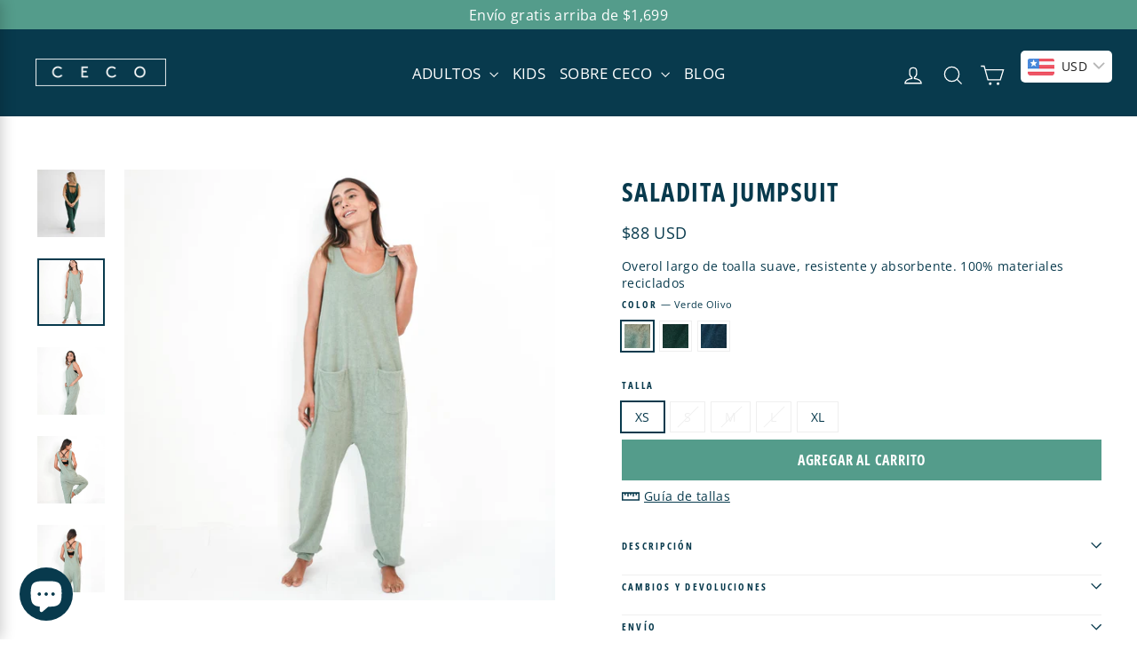

--- FILE ---
content_type: text/html; charset=utf-8
request_url: https://ceco.mx/collections/unisex/products/saladita-jumpsuit?variant=44316757262649
body_size: 53289
content:
<!doctype html>
<html class="no-js" lang="es" dir="ltr">




<head>

<script>
  window.dataLayer = window.dataLayer || [];
  function gtag(){dataLayer.push(arguments);}
  gtag('js', new Date());


</script>
  <!-- Hotjar Tracking Code for Site 5279082 (name missing) -->
<script>
    (function(h,o,t,j,a,r){
        h.hj=h.hj||function(){(h.hj.q=h.hj.q||[]).push(arguments)};
        h._hjSettings={hjid:5279082,hjsv:6};
        a=o.getElementsByTagName('head')[0];
        r=o.createElement('script');r.async=1;
        r.src=t+h._hjSettings.hjid+j+h._hjSettings.hjsv;
        a.appendChild(r);
    })(window,document,'https://static.hotjar.com/c/hotjar-','.js?sv=');
</script>
  <script>
!function (w, d, t) {
  w.TiktokAnalyticsObject=t;var ttq=w[t]=w[t]||[];ttq.methods=["page","track","identify","instances","debug","on","off","once","ready","alias","group","enableCookie","disableCookie"],ttq.setAndDefer=function(t,e){t[e]=function(){t.push([e].concat(Array.prototype.slice.call(arguments,0)))}};for(var i=0;i<ttq.methods.length;i++)ttq.setAndDefer(ttq,ttq.methods[i]);ttq.instance=function(t){for(var e=ttq._i[t]||[],n=0;n<ttq.methods.length;n++)ttq.setAndDefer(e,ttq.methods[n]);return e},ttq.load=function(e,n){var i="https://analytics.tiktok.com/i18n/pixel/events.js";ttq._i=ttq._i||{},ttq._i[e]=[],ttq._i[e]._u=i,ttq._t=ttq._t||{},ttq._t[e]=+new Date,ttq._o=ttq._o||{},ttq._o[e]=n||{};var o=document.createElement("script");o.type="text/javascript",o.async=!0,o.src=i+"?sdkid="+e+"&lib="+t;var a=document.getElementsByTagName("script")[0];a.parentNode.insertBefore(o,a)};

  ttq.load('CFQESPRC77U7U9B6FSJ0');
  ttq.page();
}(window, document, 'ttq');
</script>
<script>
window.KiwiSizing = window.KiwiSizing === undefined ? {} : window.KiwiSizing;
KiwiSizing.shop = "pontececo.myshopify.com";


KiwiSizing.data = {
  collections: "242894143686,281994756294,430463910201,270551417030,511854149945,470360457529,286962581702,233787621574,283153137862,429672563001,286963040454,286965432518,286881317062",
  tags: "_related_unisex,adultos toalla,REMADE",
  product: "6200232771782",
  vendor: "ponteCECO",
  type: "Adultos",
  title: "SALADITA JUMPSUIT",
  images: ["\/\/ceco.mx\/cdn\/shop\/files\/SaladitaHG2.jpg?v=1723057670","\/\/ceco.mx\/cdn\/shop\/files\/SaladitaHG1.jpg?v=1723057669","\/\/ceco.mx\/cdn\/shop\/files\/SaladitaHG3.jpg?v=1723057670","\/\/ceco.mx\/cdn\/shop\/files\/SaladitaHG4.jpg?v=1723057669","\/\/ceco.mx\/cdn\/shop\/files\/SaladitaHG7.jpg?v=1723057669","\/\/ceco.mx\/cdn\/shop\/files\/SaladitaBM1.jpg?v=1723057670","\/\/ceco.mx\/cdn\/shop\/files\/SaladitaBM2.jpg?v=1723057669","\/\/ceco.mx\/cdn\/shop\/files\/SaladitaBM3.jpg?v=1723057670","\/\/ceco.mx\/cdn\/shop\/files\/SaladitaBM4.jpg?v=1723057670","\/\/ceco.mx\/cdn\/shop\/files\/SaladitaHG9.jpg?v=1723057670","\/\/ceco.mx\/cdn\/shop\/files\/SaladitaVO.jpg?v=1723057670","\/\/ceco.mx\/cdn\/shop\/files\/SaladitaVO2.jpg?v=1723057670","\/\/ceco.mx\/cdn\/shop\/files\/SaladitaVO3.jpg?v=1723057669","\/\/ceco.mx\/cdn\/shop\/files\/SaladitaVO4.jpg?v=1723057669","\/\/ceco.mx\/cdn\/shop\/files\/SaladitaVO5.jpg?v=1723057670","\/\/ceco.mx\/cdn\/shop\/files\/SaladitaVO6.jpg?v=1723057669"],
  options: [{"name":"Color","position":1,"values":["Verde Olivo","Hunter Green","Blue Marine"]},{"name":"Talla","position":2,"values":["XS","S","M","L","XL"]}],
  variants: [{"id":44316757262649,"title":"Verde Olivo \/ XS","option1":"Verde Olivo","option2":"XS","option3":null,"sku":"JSVtXS","requires_shipping":true,"taxable":false,"featured_image":{"id":47728622567737,"product_id":6200232771782,"position":11,"created_at":"2024-08-07T13:07:47-06:00","updated_at":"2024-08-07T13:07:50-06:00","alt":null,"width":2048,"height":2048,"src":"\/\/ceco.mx\/cdn\/shop\/files\/SaladitaVO.jpg?v=1723057670","variant_ids":[44316757262649,44316758442297,44316763062585,44316764406073,46896273523001]},"available":true,"name":"SALADITA JUMPSUIT - Verde Olivo \/ XS","public_title":"Verde Olivo \/ XS","options":["Verde Olivo","XS"],"price":154900,"weight":600,"compare_at_price":144900,"inventory_management":"shopify","barcode":"7506490700794","featured_media":{"alt":null,"id":40466820759865,"position":11,"preview_image":{"aspect_ratio":1.0,"height":2048,"width":2048,"src":"\/\/ceco.mx\/cdn\/shop\/files\/SaladitaVO.jpg?v=1723057670"}},"requires_selling_plan":false,"selling_plan_allocations":[]},{"id":44316758442297,"title":"Verde Olivo \/ S","option1":"Verde Olivo","option2":"S","option3":null,"sku":"JSVtS","requires_shipping":true,"taxable":false,"featured_image":{"id":47728622567737,"product_id":6200232771782,"position":11,"created_at":"2024-08-07T13:07:47-06:00","updated_at":"2024-08-07T13:07:50-06:00","alt":null,"width":2048,"height":2048,"src":"\/\/ceco.mx\/cdn\/shop\/files\/SaladitaVO.jpg?v=1723057670","variant_ids":[44316757262649,44316758442297,44316763062585,44316764406073,46896273523001]},"available":false,"name":"SALADITA JUMPSUIT - Verde Olivo \/ S","public_title":"Verde Olivo \/ S","options":["Verde Olivo","S"],"price":154900,"weight":600,"compare_at_price":144900,"inventory_management":"shopify","barcode":"7506490701265","featured_media":{"alt":null,"id":40466820759865,"position":11,"preview_image":{"aspect_ratio":1.0,"height":2048,"width":2048,"src":"\/\/ceco.mx\/cdn\/shop\/files\/SaladitaVO.jpg?v=1723057670"}},"requires_selling_plan":false,"selling_plan_allocations":[]},{"id":44316763062585,"title":"Verde Olivo \/ M","option1":"Verde Olivo","option2":"M","option3":null,"sku":"JSVtM","requires_shipping":true,"taxable":false,"featured_image":{"id":47728622567737,"product_id":6200232771782,"position":11,"created_at":"2024-08-07T13:07:47-06:00","updated_at":"2024-08-07T13:07:50-06:00","alt":null,"width":2048,"height":2048,"src":"\/\/ceco.mx\/cdn\/shop\/files\/SaladitaVO.jpg?v=1723057670","variant_ids":[44316757262649,44316758442297,44316763062585,44316764406073,46896273523001]},"available":false,"name":"SALADITA JUMPSUIT - Verde Olivo \/ M","public_title":"Verde Olivo \/ M","options":["Verde Olivo","M"],"price":154900,"weight":600,"compare_at_price":144900,"inventory_management":"shopify","barcode":"7506490701272","featured_media":{"alt":null,"id":40466820759865,"position":11,"preview_image":{"aspect_ratio":1.0,"height":2048,"width":2048,"src":"\/\/ceco.mx\/cdn\/shop\/files\/SaladitaVO.jpg?v=1723057670"}},"requires_selling_plan":false,"selling_plan_allocations":[]},{"id":44316764406073,"title":"Verde Olivo \/ L","option1":"Verde Olivo","option2":"L","option3":null,"sku":"JSVtL","requires_shipping":true,"taxable":false,"featured_image":{"id":47728622567737,"product_id":6200232771782,"position":11,"created_at":"2024-08-07T13:07:47-06:00","updated_at":"2024-08-07T13:07:50-06:00","alt":null,"width":2048,"height":2048,"src":"\/\/ceco.mx\/cdn\/shop\/files\/SaladitaVO.jpg?v=1723057670","variant_ids":[44316757262649,44316758442297,44316763062585,44316764406073,46896273523001]},"available":false,"name":"SALADITA JUMPSUIT - Verde Olivo \/ L","public_title":"Verde Olivo \/ L","options":["Verde Olivo","L"],"price":154900,"weight":600,"compare_at_price":144900,"inventory_management":"shopify","barcode":"7506490701289","featured_media":{"alt":null,"id":40466820759865,"position":11,"preview_image":{"aspect_ratio":1.0,"height":2048,"width":2048,"src":"\/\/ceco.mx\/cdn\/shop\/files\/SaladitaVO.jpg?v=1723057670"}},"requires_selling_plan":false,"selling_plan_allocations":[]},{"id":46896273523001,"title":"Verde Olivo \/ XL","option1":"Verde Olivo","option2":"XL","option3":null,"sku":"JSVtXL","requires_shipping":true,"taxable":false,"featured_image":{"id":47728622567737,"product_id":6200232771782,"position":11,"created_at":"2024-08-07T13:07:47-06:00","updated_at":"2024-08-07T13:07:50-06:00","alt":null,"width":2048,"height":2048,"src":"\/\/ceco.mx\/cdn\/shop\/files\/SaladitaVO.jpg?v=1723057670","variant_ids":[44316757262649,44316758442297,44316763062585,44316764406073,46896273523001]},"available":true,"name":"SALADITA JUMPSUIT - Verde Olivo \/ XL","public_title":"Verde Olivo \/ XL","options":["Verde Olivo","XL"],"price":154900,"weight":600,"compare_at_price":144900,"inventory_management":"shopify","barcode":"7506490702545","featured_media":{"alt":null,"id":40466820759865,"position":11,"preview_image":{"aspect_ratio":1.0,"height":2048,"width":2048,"src":"\/\/ceco.mx\/cdn\/shop\/files\/SaladitaVO.jpg?v=1723057670"}},"requires_selling_plan":false,"selling_plan_allocations":[]},{"id":44044989071673,"title":"Hunter Green \/ XS","option1":"Hunter Green","option2":"XS","option3":null,"sku":"JSHGtXS","requires_shipping":true,"taxable":false,"featured_image":{"id":47728622502201,"product_id":6200232771782,"position":1,"created_at":"2024-08-07T13:07:46-06:00","updated_at":"2024-08-07T13:07:50-06:00","alt":null,"width":2048,"height":2048,"src":"\/\/ceco.mx\/cdn\/shop\/files\/SaladitaHG2.jpg?v=1723057670","variant_ids":[44044989071673,44044989104441,44044989137209,44044989169977,46896264905017]},"available":true,"name":"SALADITA JUMPSUIT - Hunter Green \/ XS","public_title":"Hunter Green \/ XS","options":["Hunter Green","XS"],"price":154900,"weight":600,"compare_at_price":144900,"inventory_management":"shopify","barcode":"","featured_media":{"alt":null,"id":40466820497721,"position":1,"preview_image":{"aspect_ratio":1.0,"height":2048,"width":2048,"src":"\/\/ceco.mx\/cdn\/shop\/files\/SaladitaHG2.jpg?v=1723057670"}},"requires_selling_plan":false,"selling_plan_allocations":[]},{"id":44044989104441,"title":"Hunter Green \/ S","option1":"Hunter Green","option2":"S","option3":null,"sku":"JSHGtS","requires_shipping":true,"taxable":false,"featured_image":{"id":47728622502201,"product_id":6200232771782,"position":1,"created_at":"2024-08-07T13:07:46-06:00","updated_at":"2024-08-07T13:07:50-06:00","alt":null,"width":2048,"height":2048,"src":"\/\/ceco.mx\/cdn\/shop\/files\/SaladitaHG2.jpg?v=1723057670","variant_ids":[44044989071673,44044989104441,44044989137209,44044989169977,46896264905017]},"available":true,"name":"SALADITA JUMPSUIT - Hunter Green \/ S","public_title":"Hunter Green \/ S","options":["Hunter Green","S"],"price":154900,"weight":600,"compare_at_price":144900,"inventory_management":"shopify","barcode":"","featured_media":{"alt":null,"id":40466820497721,"position":1,"preview_image":{"aspect_ratio":1.0,"height":2048,"width":2048,"src":"\/\/ceco.mx\/cdn\/shop\/files\/SaladitaHG2.jpg?v=1723057670"}},"requires_selling_plan":false,"selling_plan_allocations":[]},{"id":44044989137209,"title":"Hunter Green \/ M","option1":"Hunter Green","option2":"M","option3":null,"sku":"JSHGtM","requires_shipping":true,"taxable":false,"featured_image":{"id":47728622502201,"product_id":6200232771782,"position":1,"created_at":"2024-08-07T13:07:46-06:00","updated_at":"2024-08-07T13:07:50-06:00","alt":null,"width":2048,"height":2048,"src":"\/\/ceco.mx\/cdn\/shop\/files\/SaladitaHG2.jpg?v=1723057670","variant_ids":[44044989071673,44044989104441,44044989137209,44044989169977,46896264905017]},"available":true,"name":"SALADITA JUMPSUIT - Hunter Green \/ M","public_title":"Hunter Green \/ M","options":["Hunter Green","M"],"price":154900,"weight":600,"compare_at_price":144900,"inventory_management":"shopify","barcode":"","featured_media":{"alt":null,"id":40466820497721,"position":1,"preview_image":{"aspect_ratio":1.0,"height":2048,"width":2048,"src":"\/\/ceco.mx\/cdn\/shop\/files\/SaladitaHG2.jpg?v=1723057670"}},"requires_selling_plan":false,"selling_plan_allocations":[]},{"id":44044989169977,"title":"Hunter Green \/ L","option1":"Hunter Green","option2":"L","option3":null,"sku":"JSHGtL","requires_shipping":true,"taxable":false,"featured_image":{"id":47728622502201,"product_id":6200232771782,"position":1,"created_at":"2024-08-07T13:07:46-06:00","updated_at":"2024-08-07T13:07:50-06:00","alt":null,"width":2048,"height":2048,"src":"\/\/ceco.mx\/cdn\/shop\/files\/SaladitaHG2.jpg?v=1723057670","variant_ids":[44044989071673,44044989104441,44044989137209,44044989169977,46896264905017]},"available":true,"name":"SALADITA JUMPSUIT - Hunter Green \/ L","public_title":"Hunter Green \/ L","options":["Hunter Green","L"],"price":154900,"weight":600,"compare_at_price":144900,"inventory_management":"shopify","barcode":"","featured_media":{"alt":null,"id":40466820497721,"position":1,"preview_image":{"aspect_ratio":1.0,"height":2048,"width":2048,"src":"\/\/ceco.mx\/cdn\/shop\/files\/SaladitaHG2.jpg?v=1723057670"}},"requires_selling_plan":false,"selling_plan_allocations":[]},{"id":46896264905017,"title":"Hunter Green \/ XL","option1":"Hunter Green","option2":"XL","option3":null,"sku":"JSHGtXL","requires_shipping":true,"taxable":false,"featured_image":{"id":47728622502201,"product_id":6200232771782,"position":1,"created_at":"2024-08-07T13:07:46-06:00","updated_at":"2024-08-07T13:07:50-06:00","alt":null,"width":2048,"height":2048,"src":"\/\/ceco.mx\/cdn\/shop\/files\/SaladitaHG2.jpg?v=1723057670","variant_ids":[44044989071673,44044989104441,44044989137209,44044989169977,46896264905017]},"available":true,"name":"SALADITA JUMPSUIT - Hunter Green \/ XL","public_title":"Hunter Green \/ XL","options":["Hunter Green","XL"],"price":154900,"weight":600,"compare_at_price":144900,"inventory_management":"shopify","barcode":"7506490705256","featured_media":{"alt":null,"id":40466820497721,"position":1,"preview_image":{"aspect_ratio":1.0,"height":2048,"width":2048,"src":"\/\/ceco.mx\/cdn\/shop\/files\/SaladitaHG2.jpg?v=1723057670"}},"requires_selling_plan":false,"selling_plan_allocations":[]},{"id":41798747947206,"title":"Blue Marine \/ XS","option1":"Blue Marine","option2":"XS","option3":null,"sku":"JSBMtXS","requires_shipping":true,"taxable":false,"featured_image":{"id":47728622436665,"product_id":6200232771782,"position":6,"created_at":"2024-08-07T13:07:46-06:00","updated_at":"2024-08-07T13:07:50-06:00","alt":null,"width":2048,"height":2048,"src":"\/\/ceco.mx\/cdn\/shop\/files\/SaladitaBM1.jpg?v=1723057670","variant_ids":[41798747947206,41798747979974,41798748012742,41798748045510,46896258056505]},"available":true,"name":"SALADITA JUMPSUIT - Blue Marine \/ XS","public_title":"Blue Marine \/ XS","options":["Blue Marine","XS"],"price":154900,"weight":600,"compare_at_price":144900,"inventory_management":"shopify","barcode":"7506490703665","featured_media":{"alt":null,"id":40466820268345,"position":6,"preview_image":{"aspect_ratio":1.0,"height":2048,"width":2048,"src":"\/\/ceco.mx\/cdn\/shop\/files\/SaladitaBM1.jpg?v=1723057670"}},"requires_selling_plan":false,"selling_plan_allocations":[]},{"id":41798747979974,"title":"Blue Marine \/ S","option1":"Blue Marine","option2":"S","option3":null,"sku":"JSBMtS","requires_shipping":true,"taxable":false,"featured_image":{"id":47728622436665,"product_id":6200232771782,"position":6,"created_at":"2024-08-07T13:07:46-06:00","updated_at":"2024-08-07T13:07:50-06:00","alt":null,"width":2048,"height":2048,"src":"\/\/ceco.mx\/cdn\/shop\/files\/SaladitaBM1.jpg?v=1723057670","variant_ids":[41798747947206,41798747979974,41798748012742,41798748045510,46896258056505]},"available":false,"name":"SALADITA JUMPSUIT - Blue Marine \/ S","public_title":"Blue Marine \/ S","options":["Blue Marine","S"],"price":154900,"weight":600,"compare_at_price":144900,"inventory_management":"shopify","barcode":"7506490703672","featured_media":{"alt":null,"id":40466820268345,"position":6,"preview_image":{"aspect_ratio":1.0,"height":2048,"width":2048,"src":"\/\/ceco.mx\/cdn\/shop\/files\/SaladitaBM1.jpg?v=1723057670"}},"requires_selling_plan":false,"selling_plan_allocations":[]},{"id":41798748012742,"title":"Blue Marine \/ M","option1":"Blue Marine","option2":"M","option3":null,"sku":"JSBMtM","requires_shipping":true,"taxable":false,"featured_image":{"id":47728622436665,"product_id":6200232771782,"position":6,"created_at":"2024-08-07T13:07:46-06:00","updated_at":"2024-08-07T13:07:50-06:00","alt":null,"width":2048,"height":2048,"src":"\/\/ceco.mx\/cdn\/shop\/files\/SaladitaBM1.jpg?v=1723057670","variant_ids":[41798747947206,41798747979974,41798748012742,41798748045510,46896258056505]},"available":true,"name":"SALADITA JUMPSUIT - Blue Marine \/ M","public_title":"Blue Marine \/ M","options":["Blue Marine","M"],"price":154900,"weight":600,"compare_at_price":144900,"inventory_management":"shopify","barcode":"7506490703689","featured_media":{"alt":null,"id":40466820268345,"position":6,"preview_image":{"aspect_ratio":1.0,"height":2048,"width":2048,"src":"\/\/ceco.mx\/cdn\/shop\/files\/SaladitaBM1.jpg?v=1723057670"}},"requires_selling_plan":false,"selling_plan_allocations":[]},{"id":41798748045510,"title":"Blue Marine \/ L","option1":"Blue Marine","option2":"L","option3":null,"sku":"JSBMtL","requires_shipping":true,"taxable":false,"featured_image":{"id":47728622436665,"product_id":6200232771782,"position":6,"created_at":"2024-08-07T13:07:46-06:00","updated_at":"2024-08-07T13:07:50-06:00","alt":null,"width":2048,"height":2048,"src":"\/\/ceco.mx\/cdn\/shop\/files\/SaladitaBM1.jpg?v=1723057670","variant_ids":[41798747947206,41798747979974,41798748012742,41798748045510,46896258056505]},"available":true,"name":"SALADITA JUMPSUIT - Blue Marine \/ L","public_title":"Blue Marine \/ L","options":["Blue Marine","L"],"price":154900,"weight":600,"compare_at_price":144900,"inventory_management":"shopify","barcode":"7506490703696","featured_media":{"alt":null,"id":40466820268345,"position":6,"preview_image":{"aspect_ratio":1.0,"height":2048,"width":2048,"src":"\/\/ceco.mx\/cdn\/shop\/files\/SaladitaBM1.jpg?v=1723057670"}},"requires_selling_plan":false,"selling_plan_allocations":[]},{"id":46896258056505,"title":"Blue Marine \/ XL","option1":"Blue Marine","option2":"XL","option3":null,"sku":"JSBMtXL","requires_shipping":true,"taxable":false,"featured_image":{"id":47728622436665,"product_id":6200232771782,"position":6,"created_at":"2024-08-07T13:07:46-06:00","updated_at":"2024-08-07T13:07:50-06:00","alt":null,"width":2048,"height":2048,"src":"\/\/ceco.mx\/cdn\/shop\/files\/SaladitaBM1.jpg?v=1723057670","variant_ids":[41798747947206,41798747979974,41798748012742,41798748045510,46896258056505]},"available":true,"name":"SALADITA JUMPSUIT - Blue Marine \/ XL","public_title":"Blue Marine \/ XL","options":["Blue Marine","XL"],"price":154900,"weight":600,"compare_at_price":144900,"inventory_management":"shopify","barcode":"7506490705232","featured_media":{"alt":null,"id":40466820268345,"position":6,"preview_image":{"aspect_ratio":1.0,"height":2048,"width":2048,"src":"\/\/ceco.mx\/cdn\/shop\/files\/SaladitaBM1.jpg?v=1723057670"}},"requires_selling_plan":false,"selling_plan_allocations":[]}],
};

</script>
  <meta charset="utf-8">
  <meta http-equiv="X-UA-Compatible" content="IE=edge,chrome=1">
  <meta name="viewport" content="width=device-width,initial-scale=1">
  <meta name="theme-color" content="#549c8b">
  <link rel="canonical" href="https://ceco.mx/products/saladita-jumpsuit">
  <link rel="preconnect" href="https://cdn.shopify.com">
  <link rel="preconnect" href="https://fonts.shopifycdn.com">
  <link rel="dns-prefetch" href="https://productreviews.shopifycdn.com">
  <link rel="dns-prefetch" href="https://ajax.googleapis.com">
  <link rel="dns-prefetch" href="https://maps.googleapis.com">
  <link rel="dns-prefetch" href="https://maps.gstatic.com">
<!-- Hotjar Tracking Code for https://ceco.mx/ -->
<script>
    (function(h,o,t,j,a,r){
        h.hj=h.hj||function(){(h.hj.q=h.hj.q||[]).push(arguments)};
        h._hjSettings={hjid:3219742,hjsv:6};
        a=o.getElementsByTagName('head')[0];
        r=o.createElement('script');r.async=1;
        r.src=t+h._hjSettings.hjid+j+h._hjSettings.hjsv;
        a.appendChild(r);
    })(window,document,'https://static.hotjar.com/c/hotjar-','.js?sv=');
</script><link rel="shortcut icon" href="//ceco.mx/cdn/shop/files/LOGOCECO2_cuadrado_32x32.jpg?v=1613770531" type="image/png" /><title>JUMPSUIT DE TOALLA
&ndash; CECO
</title>
<meta name="description" content="Jumpsuit de tela de toalla... el mejor acompañante para climas cálidos! La mejor salida de playa.. cómoda, funcional y a la moda."><meta property="og:site_name" content="CECO">
  <meta property="og:url" content="https://ceco.mx/products/saladita-jumpsuit">
  <meta property="og:title" content="SALADITA JUMPSUIT">
  <meta property="og:type" content="product">
  <meta property="og:description" content="Jumpsuit de tela de toalla... el mejor acompañante para climas cálidos! La mejor salida de playa.. cómoda, funcional y a la moda."><meta property="og:image" content="http://ceco.mx/cdn/shop/files/SaladitaHG2.jpg?v=1723057670">
    <meta property="og:image:secure_url" content="https://ceco.mx/cdn/shop/files/SaladitaHG2.jpg?v=1723057670">
    <meta property="og:image:width" content="2048">
    <meta property="og:image:height" content="2048"><meta name="twitter:site" content="@">
  <meta name="twitter:card" content="summary_large_image">
  <meta name="twitter:title" content="SALADITA JUMPSUIT">
  <meta name="twitter:description" content="Jumpsuit de tela de toalla... el mejor acompañante para climas cálidos! La mejor salida de playa.. cómoda, funcional y a la moda.">
<style data-shopify>@font-face {
  font-family: "Open Sans Condensed";
  font-weight: 700;
  font-style: normal;
  font-display: swap;
  src: url("//ceco.mx/cdn/fonts/open_sans_condensed/opensanscondensed_n7.540ad984d87539ff9a03e07d9527f1ec85e214bc.woff2") format("woff2"),
       url("//ceco.mx/cdn/fonts/open_sans_condensed/opensanscondensed_n7.0ccd6ca2773ce782c7c735ca14a677a02c206a2e.woff") format("woff");
}

  @font-face {
  font-family: "Open Sans";
  font-weight: 400;
  font-style: normal;
  font-display: swap;
  src: url("//ceco.mx/cdn/fonts/open_sans/opensans_n4.c32e4d4eca5273f6d4ee95ddf54b5bbb75fc9b61.woff2") format("woff2"),
       url("//ceco.mx/cdn/fonts/open_sans/opensans_n4.5f3406f8d94162b37bfa232b486ac93ee892406d.woff") format("woff");
}


  @font-face {
  font-family: "Open Sans";
  font-weight: 600;
  font-style: normal;
  font-display: swap;
  src: url("//ceco.mx/cdn/fonts/open_sans/opensans_n6.15aeff3c913c3fe570c19cdfeed14ce10d09fb08.woff2") format("woff2"),
       url("//ceco.mx/cdn/fonts/open_sans/opensans_n6.14bef14c75f8837a87f70ce22013cb146ee3e9f3.woff") format("woff");
}

  @font-face {
  font-family: "Open Sans";
  font-weight: 400;
  font-style: italic;
  font-display: swap;
  src: url("//ceco.mx/cdn/fonts/open_sans/opensans_i4.6f1d45f7a46916cc95c694aab32ecbf7509cbf33.woff2") format("woff2"),
       url("//ceco.mx/cdn/fonts/open_sans/opensans_i4.4efaa52d5a57aa9a57c1556cc2b7465d18839daa.woff") format("woff");
}

  @font-face {
  font-family: "Open Sans";
  font-weight: 600;
  font-style: italic;
  font-display: swap;
  src: url("//ceco.mx/cdn/fonts/open_sans/opensans_i6.828bbc1b99433eacd7d50c9f0c1bfe16f27b89a3.woff2") format("woff2"),
       url("//ceco.mx/cdn/fonts/open_sans/opensans_i6.a79e1402e2bbd56b8069014f43ff9c422c30d057.woff") format("woff");
}

</style><link href="//ceco.mx/cdn/shop/t/6/assets/theme.css?v=79222111823539239491764204018" rel="stylesheet" type="text/css" media="all" />
<style data-shopify>:root {
    --typeHeaderPrimary: "Open Sans Condensed";
    --typeHeaderFallback: sans-serif;
    --typeHeaderSize: 29px;
    --typeHeaderWeight: 700;
    --typeHeaderLineHeight: 1.7;
    --typeHeaderSpacing: 0.05em;

    --typeBasePrimary:"Open Sans";
    --typeBaseFallback:sans-serif;
    --typeBaseSize: 14px;
    --typeBaseWeight: 400;
    --typeBaseLineHeight: 1.4;
    --typeBaseSpacing: 0.025em;

    --iconWeight: 3px;
    --iconLinecaps: miter;
  }

  
.collection-hero__content:before,
  .hero__image-wrapper:before,
  .hero__media:before {
    background-image: linear-gradient(to bottom, rgba(0, 0, 0, 0.0) 0%, rgba(0, 0, 0, 0.0) 40%, rgba(0, 0, 0, 0.28) 100%);
  }

  .skrim__item-content .skrim__overlay:after {
    background-image: linear-gradient(to bottom, rgba(0, 0, 0, 0.0) 30%, rgba(0, 0, 0, 0.28) 100%);
  }

  .placeholder-content {
    background-image: linear-gradient(100deg, rgba(0,0,0,0) 40%, rgba(0, 0, 0, 0.0) 63%, rgba(0,0,0,0) 79%);
  }</style><script>
    document.documentElement.className = document.documentElement.className.replace('no-js', 'js');

    window.theme = window.theme || {};
    theme.routes = {
      home: "/",
      cart: "/cart.js",
      cartPage: "/cart",
      cartAdd: "/cart/add.js",
      cartChange: "/cart/change.js",
      search: "/search"
    };
    theme.strings = {
      soldOut: "Agotado",
      unavailable: "No disponible",
      inStockLabel: "En stock",
      stockLabel: "Quedan [count] piezas disponibles",
      willNotShipUntil: "Será enviado después [date]",
      willBeInStockAfter: "Estará disponible después [date]",
      waitingForStock: "Inventario en el camino",
      cartSavings: "Está ahorrando [savings]",
      cartEmpty: "Su carrito actualmente está vacío.",
      cartTermsConfirmation: "Debe aceptar los términos y condiciones de venta para pagar",
      searchCollections: "Colecciones:",
      searchPages: "Páginas:",
      searchArticles: "Artículos:"
    };
    theme.settings = {
      dynamicVariantsEnable: true,
      cartType: "drawer",
      isCustomerTemplate: false,
      moneyFormat: "\u003cspan class=money\u003e$ {{amount}} MXN\u003c\/span\u003e",
      predictiveSearch: true,
      predictiveSearchType: "product,article",
      quickView: false,
      themeName: 'Motion',
      themeVersion: "8.5.1"
    };
  </script>

  <script>window.performance && window.performance.mark && window.performance.mark('shopify.content_for_header.start');</script><meta name="google-site-verification" content="zyOB2oo2bWlVRRWZrNODyMScbUBPtvPOr9qINWi2jrg">
<meta name="facebook-domain-verification" content="r28u5tw6ywo6t9d4jotmn5xfhcfajl">
<meta id="shopify-digital-wallet" name="shopify-digital-wallet" content="/50859835590/digital_wallets/dialog">
<meta name="shopify-checkout-api-token" content="ca76ddba045d185910dd8acf0504f8ed">
<meta id="in-context-paypal-metadata" data-shop-id="50859835590" data-venmo-supported="false" data-environment="production" data-locale="es_ES" data-paypal-v4="true" data-currency="MXN">
<link rel="alternate" hreflang="x-default" href="https://ceco.mx/products/saladita-jumpsuit">
<link rel="alternate" hreflang="es" href="https://ceco.mx/products/saladita-jumpsuit">
<link rel="alternate" hreflang="en" href="https://ceco.mx/en/products/saladita-jumpsuit">
<link rel="alternate" type="application/json+oembed" href="https://ceco.mx/products/saladita-jumpsuit.oembed">
<script async="async" src="/checkouts/internal/preloads.js?locale=es-MX"></script>
<link rel="preconnect" href="https://shop.app" crossorigin="anonymous">
<script async="async" src="https://shop.app/checkouts/internal/preloads.js?locale=es-MX&shop_id=50859835590" crossorigin="anonymous"></script>
<script id="apple-pay-shop-capabilities" type="application/json">{"shopId":50859835590,"countryCode":"MX","currencyCode":"MXN","merchantCapabilities":["supports3DS"],"merchantId":"gid:\/\/shopify\/Shop\/50859835590","merchantName":"CECO","requiredBillingContactFields":["postalAddress","email","phone"],"requiredShippingContactFields":["postalAddress","email","phone"],"shippingType":"shipping","supportedNetworks":["visa","masterCard","amex"],"total":{"type":"pending","label":"CECO","amount":"1.00"},"shopifyPaymentsEnabled":true,"supportsSubscriptions":true}</script>
<script id="shopify-features" type="application/json">{"accessToken":"ca76ddba045d185910dd8acf0504f8ed","betas":["rich-media-storefront-analytics"],"domain":"ceco.mx","predictiveSearch":true,"shopId":50859835590,"locale":"es"}</script>
<script>var Shopify = Shopify || {};
Shopify.shop = "pontececo.myshopify.com";
Shopify.locale = "es";
Shopify.currency = {"active":"MXN","rate":"1.0"};
Shopify.country = "MX";
Shopify.theme = {"name":"Motion Latest Verision","id":128094437574,"schema_name":"Motion","schema_version":"8.5.1","theme_store_id":847,"role":"main"};
Shopify.theme.handle = "null";
Shopify.theme.style = {"id":null,"handle":null};
Shopify.cdnHost = "ceco.mx/cdn";
Shopify.routes = Shopify.routes || {};
Shopify.routes.root = "/";</script>
<script type="module">!function(o){(o.Shopify=o.Shopify||{}).modules=!0}(window);</script>
<script>!function(o){function n(){var o=[];function n(){o.push(Array.prototype.slice.apply(arguments))}return n.q=o,n}var t=o.Shopify=o.Shopify||{};t.loadFeatures=n(),t.autoloadFeatures=n()}(window);</script>
<script>
  window.ShopifyPay = window.ShopifyPay || {};
  window.ShopifyPay.apiHost = "shop.app\/pay";
  window.ShopifyPay.redirectState = null;
</script>
<script id="shop-js-analytics" type="application/json">{"pageType":"product"}</script>
<script defer="defer" async type="module" src="//ceco.mx/cdn/shopifycloud/shop-js/modules/v2/client.init-shop-cart-sync_CvZOh8Af.es.esm.js"></script>
<script defer="defer" async type="module" src="//ceco.mx/cdn/shopifycloud/shop-js/modules/v2/chunk.common_3Rxs6Qxh.esm.js"></script>
<script type="module">
  await import("//ceco.mx/cdn/shopifycloud/shop-js/modules/v2/client.init-shop-cart-sync_CvZOh8Af.es.esm.js");
await import("//ceco.mx/cdn/shopifycloud/shop-js/modules/v2/chunk.common_3Rxs6Qxh.esm.js");

  window.Shopify.SignInWithShop?.initShopCartSync?.({"fedCMEnabled":true,"windoidEnabled":true});

</script>
<script>
  window.Shopify = window.Shopify || {};
  if (!window.Shopify.featureAssets) window.Shopify.featureAssets = {};
  window.Shopify.featureAssets['shop-js'] = {"shop-cart-sync":["modules/v2/client.shop-cart-sync_rmK0axmV.es.esm.js","modules/v2/chunk.common_3Rxs6Qxh.esm.js"],"init-fed-cm":["modules/v2/client.init-fed-cm_ZaR7zFve.es.esm.js","modules/v2/chunk.common_3Rxs6Qxh.esm.js"],"shop-button":["modules/v2/client.shop-button_DtKRgnFY.es.esm.js","modules/v2/chunk.common_3Rxs6Qxh.esm.js"],"shop-cash-offers":["modules/v2/client.shop-cash-offers_CD08217J.es.esm.js","modules/v2/chunk.common_3Rxs6Qxh.esm.js","modules/v2/chunk.modal_DPIzVVvN.esm.js"],"init-windoid":["modules/v2/client.init-windoid_B42Q2JHR.es.esm.js","modules/v2/chunk.common_3Rxs6Qxh.esm.js"],"shop-toast-manager":["modules/v2/client.shop-toast-manager_BhL87v9O.es.esm.js","modules/v2/chunk.common_3Rxs6Qxh.esm.js"],"init-shop-email-lookup-coordinator":["modules/v2/client.init-shop-email-lookup-coordinator_CFAE-OH8.es.esm.js","modules/v2/chunk.common_3Rxs6Qxh.esm.js"],"init-shop-cart-sync":["modules/v2/client.init-shop-cart-sync_CvZOh8Af.es.esm.js","modules/v2/chunk.common_3Rxs6Qxh.esm.js"],"avatar":["modules/v2/client.avatar_BTnouDA3.es.esm.js"],"pay-button":["modules/v2/client.pay-button_x3Sl_UWF.es.esm.js","modules/v2/chunk.common_3Rxs6Qxh.esm.js"],"init-customer-accounts":["modules/v2/client.init-customer-accounts_DwzgN7WB.es.esm.js","modules/v2/client.shop-login-button_Bwv8tzNm.es.esm.js","modules/v2/chunk.common_3Rxs6Qxh.esm.js","modules/v2/chunk.modal_DPIzVVvN.esm.js"],"init-shop-for-new-customer-accounts":["modules/v2/client.init-shop-for-new-customer-accounts_l0dYgp_m.es.esm.js","modules/v2/client.shop-login-button_Bwv8tzNm.es.esm.js","modules/v2/chunk.common_3Rxs6Qxh.esm.js","modules/v2/chunk.modal_DPIzVVvN.esm.js"],"shop-login-button":["modules/v2/client.shop-login-button_Bwv8tzNm.es.esm.js","modules/v2/chunk.common_3Rxs6Qxh.esm.js","modules/v2/chunk.modal_DPIzVVvN.esm.js"],"init-customer-accounts-sign-up":["modules/v2/client.init-customer-accounts-sign-up_CqSuJy7r.es.esm.js","modules/v2/client.shop-login-button_Bwv8tzNm.es.esm.js","modules/v2/chunk.common_3Rxs6Qxh.esm.js","modules/v2/chunk.modal_DPIzVVvN.esm.js"],"shop-follow-button":["modules/v2/client.shop-follow-button_sMoqSZtr.es.esm.js","modules/v2/chunk.common_3Rxs6Qxh.esm.js","modules/v2/chunk.modal_DPIzVVvN.esm.js"],"checkout-modal":["modules/v2/client.checkout-modal_CwKmoEcx.es.esm.js","modules/v2/chunk.common_3Rxs6Qxh.esm.js","modules/v2/chunk.modal_DPIzVVvN.esm.js"],"lead-capture":["modules/v2/client.lead-capture_De9xQpTV.es.esm.js","modules/v2/chunk.common_3Rxs6Qxh.esm.js","modules/v2/chunk.modal_DPIzVVvN.esm.js"],"shop-login":["modules/v2/client.shop-login_DZKlOsWP.es.esm.js","modules/v2/chunk.common_3Rxs6Qxh.esm.js","modules/v2/chunk.modal_DPIzVVvN.esm.js"],"payment-terms":["modules/v2/client.payment-terms_WyOlUs-o.es.esm.js","modules/v2/chunk.common_3Rxs6Qxh.esm.js","modules/v2/chunk.modal_DPIzVVvN.esm.js"]};
</script>
<script>(function() {
  var isLoaded = false;
  function asyncLoad() {
    if (isLoaded) return;
    isLoaded = true;
    var urls = ["https:\/\/app.kiwisizing.com\/web\/js\/dist\/kiwiSizing\/plugin\/SizingPlugin.prod.js?v=330\u0026shop=pontececo.myshopify.com","https:\/\/loox.io\/widget\/4kbOB6kfba\/loox.1663630888071.js?shop=pontececo.myshopify.com","https:\/\/ceco.mx\/apps\/buckscc\/sdk.min.js?shop=pontececo.myshopify.com","https:\/\/pps.triplewhale.systems\/main.js?shop=pontececo.myshopify.com","https:\/\/cdn.hextom.com\/js\/freeshippingbar.js?shop=pontececo.myshopify.com","https:\/\/cdn.hextom.com\/js\/ultimatesalesboost.js?shop=pontececo.myshopify.com","https:\/\/cdn.rebuyengine.com\/onsite\/js\/rebuy.js?shop=pontececo.myshopify.com","https:\/\/4baf95fd.ecommerce-sdk.pages.dev\/v1\/hello.dev.js?pk=pk_live_bb12cd10\u0026shop=pontececo.myshopify.com"];
    for (var i = 0; i < urls.length; i++) {
      var s = document.createElement('script');
      s.type = 'text/javascript';
      s.async = true;
      s.src = urls[i];
      var x = document.getElementsByTagName('script')[0];
      x.parentNode.insertBefore(s, x);
    }
  };
  if(window.attachEvent) {
    window.attachEvent('onload', asyncLoad);
  } else {
    window.addEventListener('load', asyncLoad, false);
  }
})();</script>
<script id="__st">var __st={"a":50859835590,"offset":-21600,"reqid":"d98b9de4-f9aa-47cc-b97b-064cad6d075d-1768754649","pageurl":"ceco.mx\/collections\/unisex\/products\/saladita-jumpsuit?variant=44316757262649","u":"2deae24aae21","p":"product","rtyp":"product","rid":6200232771782};</script>
<script>window.ShopifyPaypalV4VisibilityTracking = true;</script>
<script id="captcha-bootstrap">!function(){'use strict';const t='contact',e='account',n='new_comment',o=[[t,t],['blogs',n],['comments',n],[t,'customer']],c=[[e,'customer_login'],[e,'guest_login'],[e,'recover_customer_password'],[e,'create_customer']],r=t=>t.map((([t,e])=>`form[action*='/${t}']:not([data-nocaptcha='true']) input[name='form_type'][value='${e}']`)).join(','),a=t=>()=>t?[...document.querySelectorAll(t)].map((t=>t.form)):[];function s(){const t=[...o],e=r(t);return a(e)}const i='password',u='form_key',d=['recaptcha-v3-token','g-recaptcha-response','h-captcha-response',i],f=()=>{try{return window.sessionStorage}catch{return}},m='__shopify_v',_=t=>t.elements[u];function p(t,e,n=!1){try{const o=window.sessionStorage,c=JSON.parse(o.getItem(e)),{data:r}=function(t){const{data:e,action:n}=t;return t[m]||n?{data:e,action:n}:{data:t,action:n}}(c);for(const[e,n]of Object.entries(r))t.elements[e]&&(t.elements[e].value=n);n&&o.removeItem(e)}catch(o){console.error('form repopulation failed',{error:o})}}const l='form_type',E='cptcha';function T(t){t.dataset[E]=!0}const w=window,h=w.document,L='Shopify',v='ce_forms',y='captcha';let A=!1;((t,e)=>{const n=(g='f06e6c50-85a8-45c8-87d0-21a2b65856fe',I='https://cdn.shopify.com/shopifycloud/storefront-forms-hcaptcha/ce_storefront_forms_captcha_hcaptcha.v1.5.2.iife.js',D={infoText:'Protegido por hCaptcha',privacyText:'Privacidad',termsText:'Términos'},(t,e,n)=>{const o=w[L][v],c=o.bindForm;if(c)return c(t,g,e,D).then(n);var r;o.q.push([[t,g,e,D],n]),r=I,A||(h.body.append(Object.assign(h.createElement('script'),{id:'captcha-provider',async:!0,src:r})),A=!0)});var g,I,D;w[L]=w[L]||{},w[L][v]=w[L][v]||{},w[L][v].q=[],w[L][y]=w[L][y]||{},w[L][y].protect=function(t,e){n(t,void 0,e),T(t)},Object.freeze(w[L][y]),function(t,e,n,w,h,L){const[v,y,A,g]=function(t,e,n){const i=e?o:[],u=t?c:[],d=[...i,...u],f=r(d),m=r(i),_=r(d.filter((([t,e])=>n.includes(e))));return[a(f),a(m),a(_),s()]}(w,h,L),I=t=>{const e=t.target;return e instanceof HTMLFormElement?e:e&&e.form},D=t=>v().includes(t);t.addEventListener('submit',(t=>{const e=I(t);if(!e)return;const n=D(e)&&!e.dataset.hcaptchaBound&&!e.dataset.recaptchaBound,o=_(e),c=g().includes(e)&&(!o||!o.value);(n||c)&&t.preventDefault(),c&&!n&&(function(t){try{if(!f())return;!function(t){const e=f();if(!e)return;const n=_(t);if(!n)return;const o=n.value;o&&e.removeItem(o)}(t);const e=Array.from(Array(32),(()=>Math.random().toString(36)[2])).join('');!function(t,e){_(t)||t.append(Object.assign(document.createElement('input'),{type:'hidden',name:u})),t.elements[u].value=e}(t,e),function(t,e){const n=f();if(!n)return;const o=[...t.querySelectorAll(`input[type='${i}']`)].map((({name:t})=>t)),c=[...d,...o],r={};for(const[a,s]of new FormData(t).entries())c.includes(a)||(r[a]=s);n.setItem(e,JSON.stringify({[m]:1,action:t.action,data:r}))}(t,e)}catch(e){console.error('failed to persist form',e)}}(e),e.submit())}));const S=(t,e)=>{t&&!t.dataset[E]&&(n(t,e.some((e=>e===t))),T(t))};for(const o of['focusin','change'])t.addEventListener(o,(t=>{const e=I(t);D(e)&&S(e,y())}));const B=e.get('form_key'),M=e.get(l),P=B&&M;t.addEventListener('DOMContentLoaded',(()=>{const t=y();if(P)for(const e of t)e.elements[l].value===M&&p(e,B);[...new Set([...A(),...v().filter((t=>'true'===t.dataset.shopifyCaptcha))])].forEach((e=>S(e,t)))}))}(h,new URLSearchParams(w.location.search),n,t,e,['guest_login'])})(!0,!0)}();</script>
<script integrity="sha256-4kQ18oKyAcykRKYeNunJcIwy7WH5gtpwJnB7kiuLZ1E=" data-source-attribution="shopify.loadfeatures" defer="defer" src="//ceco.mx/cdn/shopifycloud/storefront/assets/storefront/load_feature-a0a9edcb.js" crossorigin="anonymous"></script>
<script crossorigin="anonymous" defer="defer" src="//ceco.mx/cdn/shopifycloud/storefront/assets/shopify_pay/storefront-65b4c6d7.js?v=20250812"></script>
<script data-source-attribution="shopify.dynamic_checkout.dynamic.init">var Shopify=Shopify||{};Shopify.PaymentButton=Shopify.PaymentButton||{isStorefrontPortableWallets:!0,init:function(){window.Shopify.PaymentButton.init=function(){};var t=document.createElement("script");t.src="https://ceco.mx/cdn/shopifycloud/portable-wallets/latest/portable-wallets.es.js",t.type="module",document.head.appendChild(t)}};
</script>
<script data-source-attribution="shopify.dynamic_checkout.buyer_consent">
  function portableWalletsHideBuyerConsent(e){var t=document.getElementById("shopify-buyer-consent"),n=document.getElementById("shopify-subscription-policy-button");t&&n&&(t.classList.add("hidden"),t.setAttribute("aria-hidden","true"),n.removeEventListener("click",e))}function portableWalletsShowBuyerConsent(e){var t=document.getElementById("shopify-buyer-consent"),n=document.getElementById("shopify-subscription-policy-button");t&&n&&(t.classList.remove("hidden"),t.removeAttribute("aria-hidden"),n.addEventListener("click",e))}window.Shopify?.PaymentButton&&(window.Shopify.PaymentButton.hideBuyerConsent=portableWalletsHideBuyerConsent,window.Shopify.PaymentButton.showBuyerConsent=portableWalletsShowBuyerConsent);
</script>
<script data-source-attribution="shopify.dynamic_checkout.cart.bootstrap">document.addEventListener("DOMContentLoaded",(function(){function t(){return document.querySelector("shopify-accelerated-checkout-cart, shopify-accelerated-checkout")}if(t())Shopify.PaymentButton.init();else{new MutationObserver((function(e,n){t()&&(Shopify.PaymentButton.init(),n.disconnect())})).observe(document.body,{childList:!0,subtree:!0})}}));
</script>
<script id='scb4127' type='text/javascript' async='' src='https://ceco.mx/cdn/shopifycloud/privacy-banner/storefront-banner.js'></script><link id="shopify-accelerated-checkout-styles" rel="stylesheet" media="screen" href="https://ceco.mx/cdn/shopifycloud/portable-wallets/latest/accelerated-checkout-backwards-compat.css" crossorigin="anonymous">
<style id="shopify-accelerated-checkout-cart">
        #shopify-buyer-consent {
  margin-top: 1em;
  display: inline-block;
  width: 100%;
}

#shopify-buyer-consent.hidden {
  display: none;
}

#shopify-subscription-policy-button {
  background: none;
  border: none;
  padding: 0;
  text-decoration: underline;
  font-size: inherit;
  cursor: pointer;
}

#shopify-subscription-policy-button::before {
  box-shadow: none;
}

      </style>

<script>window.performance && window.performance.mark && window.performance.mark('shopify.content_for_header.end');</script>

  <script src="//ceco.mx/cdn/shop/t/6/assets/vendor-scripts-v14.js" defer="defer"></script><script src="//ceco.mx/cdn/shop/t/6/assets/theme.js?v=89707755128634570071663192081" defer="defer"></script><!-- Upsell & Cross Sell - Selleasy by Logbase - Starts -->
      <script src='https://upsell-app.logbase.io/lb-upsell.js?shop=pontececo.myshopify.com' defer></script>
    <!-- Upsell & Cross Sell - Selleasy by Logbase - Ends -->
  <style>.hc-sale-tag{top:0;left:0;width:80px;height:80px;overflow:hidden;position:absolute!important;z-index:2}.hc-sale-tag span{right:10px;top:4px;transform:rotate(-45deg);position:absolute;display:block;width:100px;padding:4px 0;background-color:#fb485e;box-shadow:0 5px 10px rgba(0,0,0,.1);color:#fff;font-size:14px;font-weight:700;text-align:center}.hc-sale-tag span{background:#fb485e;color:#ffffff;}.hc-sale-tag span:before{content:"-"}</style><script>document.addEventListener("DOMContentLoaded",function(){"undefined"!=typeof hcVariants&&function(e){function t(e,t,a){return function(){if(a)return t.apply(this,arguments),e.apply(this,arguments);var n=e.apply(this,arguments);return t.apply(this,arguments),n}}var a=null;function n(){var t=window.location.search.replace(/.*variant=(\d+).*/,"$1");t&&t!=a&&(a=t,e(t))}window.history.pushState=t(history.pushState,n),window.history.replaceState=t(history.replaceState,n),window.addEventListener("popstate",n)}(function(e){let t=null;for(var a=0;a<hcVariants.length;a++)if(hcVariants[a].id==e){t=hcVariants[a];var n=document.querySelectorAll(".hc-product-page.hc-sale-tag");if(t.compare_at_price&&t.compare_at_price>t.price){var r=100*(t.compare_at_price-t.price)/t.compare_at_price;if(null!=r)for(a=0;a<n.length;a++)n[a].childNodes[0].textContent=r.toFixed(0)+"%",n[a].style.display="block";else for(a=0;a<n.length;a++)n[a].style.display="none"}else for(a=0;a<n.length;a++)n[a].style.display="none";break}})});</script>
  <!-- "snippets/judgeme_core.liquid" was not rendered, the associated app was uninstalled -->

	<script>var loox_global_hash = '1768405672476';</script><style>.loox-reviews-default { max-width: 1200px; margin: 0 auto; }.loox-rating .loox-icon { color:#ffdb63; }
:root { --lxs-rating-icon-color: #ffdb63; }</style>

        <script>
        window.bucksCC = window.bucksCC || {};
        window.bucksCC.config = {}; window.bucksCC.reConvert = function () {};
        "function"!=typeof Object.assign&&(Object.assign=function(n){if(null==n)throw new TypeError("Cannot convert undefined or null to object");for(var r=Object(n),t=1;t<arguments.length;t++){var e=arguments[t];if(null!=e)for(var o in e)e.hasOwnProperty(o)&&(r[o]=e[o])}return r});
        Object.assign(window.bucksCC.config, {"id":null,"active":true,"userCurrency":"","selectedCurrencies":"[{\"USD\":\"US Dollar (USD)\"},{\"EUR\":\"Euro (EUR)\"},{\"GBP\":\"British Pound (GBP)\"},{\"CAD\":\"Canadian Dollar (CAD)\"}]","autoSwitchCurrencyLocationBased":true,"moneyWithCurrencyFormat":true,"autoSwitchOnlyToPreferredCurrency":false,"showCurrencyCodesOnly":false,"displayPositionType":"header","displayPosition":"bottom_left","customPosition":"header a[href*=\"/cart\"]","positionPlacement":"after","mobileDisplayPositionType":"fixedPosition","mobileDisplayPosition":"bottom_left","mobileCustomPosition":"<footer class=\"site-footer\" data-section-id=\"\" data-section-type=\"footer\">","mobilePositionPlacement":"before","showInDesktop":true,"showInMobileDevice":true,"showOriginalPriceOnMouseHover":false,"customOptionsPlacement":false,"optionsPlacementType":"left_upwards","customOptionsPlacementMobile":false,"optionsPlacementTypeMobile":"left_upwards","cartNotificationStatus":true,"cartNotificationMessage":"We process all orders in {STORE_CURRENCY} and you will be checkout using the most current exchange rates.","cartNotificationBackgroundColor":"rgba(251,245,245,0)","cartNotificationTextColor":"rgba(255,255,255,1)","roundingDecimal":0.99,"priceRoundingType":"removeDecimal","defaultCurrencyRounding":false,"integrateWithOtherApps":true,"themeType":"default","backgroundColor":"rgba(255,255,255,1)","textColor":"rgba(30,30,30,1)","hoverColor":"rgba(255,255,255,1)","borderStyle":"noBorder","instantLoader":true,"darkMode":false,"flagStyle":"modern","flagTheme":"rounded","flagDisplayOption":"showFlagAndCurrency","trigger":"","watchUrls":"","expertSettings":"{\"css\":\"\"}"}, { money_format: "\u003cspan class=money\u003e$ {{amount}} MXN\u003c\/span\u003e", money_with_currency_format: "\u003cspan class=money\u003e$ {{amount}} MXN\u003c\/span\u003e", userCurrency: "MXN" }); window.bucksCC.config.multiCurrencies = [];  window.bucksCC.config.multiCurrencies = "MXN".split(',') || ''; window.bucksCC.config.cartCurrency = "MXN" || ''; self.fetch||(self.fetch=function(e,n){return n=n||{},new Promise(function(t,s){var r=new XMLHttpRequest,o=[],u=[],i={},a=function(){return{ok:2==(r.status/100|0),statusText:r.statusText,status:r.status,url:r.responseURL,text:function(){return Promise.resolve(r.responseText)},json:function(){return Promise.resolve(JSON.parse(r.responseText))},blob:function(){return Promise.resolve(new Blob([r.response]))},clone:a,headers:{keys:function(){return o},entries:function(){return u},get:function(e){return i[e.toLowerCase()]},has:function(e){return e.toLowerCase()in i}}}};for(var c in r.open(n.method||"get",e,!0),r.onload=function(){r.getAllResponseHeaders().replace(/^(.*?):[^S\n]*([sS]*?)$/gm,function(e,n,t){o.push(n=n.toLowerCase()),u.push([n,t]),i[n]=i[n]?i[n]+","+t:t}),t(a())},r.onerror=s,r.withCredentials="include"==n.credentials,n.headers)r.setRequestHeader(c,n.headers[c]);r.send(n.body||null)})});!function(){function t(t){const e=document.createElement("style");e.innerText=t,document.head.appendChild(e)}function e(t){const e=document.createElement("script");e.type="text/javascript",e.text=t,document.head.appendChild(e),console.log("%cBUCKSCC: Instant Loader Activated ⚡️","background: #1c64f6; color: #fff; font-size: 12px; font-weight:bold; padding: 5px 10px; border-radius: 3px")}t("span.money{color: transparent;}"),setTimeout(function(){t("span.money{color: inherit !important}")},1500);let n=sessionStorage.getItem("bucksccHash");(n=n?JSON.parse(n):null)?e(n):fetch("https://ceco.mx/apps/buckscc/sdk.min.js?shop=pontececo.myshopify.com",{mode:"no-cors"}).then(function(t){return t.text()}).then(function(t){if((t||"").length>100){const o=JSON.stringify(t);sessionStorage.setItem("bucksccHash",o),n=t,e(t)}})}(); 
        </script>
            

            <!-- giftbox-script -->
            <script src="//ceco.mx/cdn/shop/t/6/assets/giftbox-config.js?v=111603181540343972631671218020" type="text/javascript"></script>
            <!-- / giftbox-script -->
            
<script type="text/javascript">
    //var sm_quantity_selector_attr = 'id';
    var sm_override_checkout_button = true;
  	
        
		
        var smFeaturedImage = 'files/SaladitaVO.jpg';
        var productSMHandle = 'saladita-jumpsuit';
        var productSMTitle = 'SALADITA JUMPSUIT';
    
    var sm_is_cart_page = false;
	
</script>

<style>
#gift_container, #gift_container .giftContainerContent, #smProductDetailGiftWrapper {
  all: unset;
}

#gift_container .giftContainerContent *, #smProductDetailGiftWrapper * {
	all: unset;
}

#sticky_gift_icon.stickyGartRight {
  	right: 20px;
    bottom: 20px;
}
#sticky_gift_icon {
    position: fixed;
    bottom: 200px;
    right: 15px;
    z-index: 9999;
}
#sticky_gift_icon a {
    text-decoration: none;
    font-size: 20px;
    color: #34495e;
}
#sticky_gift_icon span {
    display: block;
    -webkit-border-radius: 40px;
    -moz-border-radius: 40px;
    border-radius: 40px;
    background-color: rgba(255,255,255,.9);
    -webkit-box-shadow: 1px 1px 5px grey;
    -moz-box-shadow: 1px 1px 5px grey;
    box-shadow: 1px 1px 5px grey;
    padding: 10px;
    width: 40px;
    height: 40px;
    margin: 0 auto;
    line-height: 40px !important;
    text-align: center;
    text-align: -moz-center;
    text-align: -webkit-center;
    position: relative;
    box-sizing: content-box !important;
    z-index: 1;
}
#sticky_gift_icon mark {
    -webkit-border-radius: 20px;
    -moz-border-radius: 20px;
    border-radius: 20px;
    border: 2px solid #FFF;
    width: 20px;
    height: 20px;
    background-color: #FF6B6B;
    position: absolute;
    top: -5px;
    left: -10px;
    font-size: 10px;
    line-height: 20px;
    font-family: Roboto,sans-serif;
    color: #FFF;
    font-weight: 700;
    box-sizing: content-box !important;
}
#sticky_gift_icon svg.showGifts {
  	height: 30px;
	width: 30px;
	margin-top: 3px;
	vertical-align: inherit;
}
#sticky_gift_icon svg.hideGifts {
  	height: 25px;
    width: 25px;
    margin-top: 8px;
  	display: none;
  	vertical-align: inherit;
}

#gift_container {
  color:black;
  position: fixed;
  z-index: 9999999;
  bottom: 95px;
  right: 20px;
  max-height: 80%;
  overflow-y: scroll;
  overflow-x: hidden;
  -webkit-box-shadow: rgba(0, 0, 0, 0.16) 0px 5px 40px, rgb(0, 0, 0) 0px 5px 0px 0px inset !important;
  -moz-box-shadow: rgba(0, 0, 0, 0.16) 0px 5px 40px, rgb(0, 0, 0) 0px 5px 0px 0px inset !important;
  box-shadow: rgba(0, 0, 0, 0.16) 0px 5px 40px, rgb(0, 0, 0) 0px 5px 0px 0px inset !important;
  -moz-border-radius: 8px;
  -webkit-border-radius: 8px;
  border-radius: 8px;
  font-size: 13px;
  font-family: -apple-system, BlinkMacSystemFont, 'Segoe UI', Roboto, Oxygen, Ubuntu, Cantarell, 'Open Sans', 'Helvetica Neue', sans-serif;
}

#gift_container .giftContainerContent {
  float: right;
  background: white;
  width: 320px;
  position: relative;
  padding: 10px 10px 0px 10px;
  display:none;
}

#gift_container .giftContainerContent .giftWrapper {
    color: black;
  	padding: 5px;
  	margin: 0px 0px 10px;
	background:rgb(255, 255, 255) none repeat scroll 0% 0%;
	border-radius: 5px;
  	-webkit-border-radius: 5px;
  	-moz-border-radius: 5px;
  	-webkit-box-shadow: rgba(0, 0, 0, 0.1) 0px 4px 15px 0px, rgba(0, 0, 0, 0.1) 0px 1px 2px 0px;
  	-moz-box-shadow: rgba(0, 0, 0, 0.1) 0px 4px 15px 0px, rgba(0, 0, 0, 0.1) 0px 1px 2px 0px;
	box-shadow: rgba(0, 0, 0, 0.1) 0px 4px 15px 0px, rgba(0, 0, 0, 0.1) 0px 1px 2px 0px;
	position: relative;
  	display: block;
}

#gift_container .giftContainerContent .orderGiftsTitle, #gift_container .giftContainerContent .productsToOfferGiftsTitle {
  	text-align: center;
	padding: 5px;
	margin: 0 auto;
	font-weight: bold;
	display: block;
	border-bottom: 1px solid gray;
	width: 95%;
}

#gift_container .giftContainerContent ul {
	display: inline;
}
#gift_container .giftContainerContent li{
	padding: 10px 20px;
	display: block;
}
#gift_container .giftContainerContent li img{
	width: 22%;
	float: left;
	display: block;
}
#gift_container .giftContainerContent .smItems{
	width: 70%;
	display: block;
	float: left;
  	margin-left: 5%;
}

#gift_container .giftContainerContent .giftWrapper a {
  	display: inline;
    cursor: pointer;
    text-decoration: underline;
}

#gift_container.removeLinks .giftContainerContent .giftWrapper .smItems a, #gift_container.removeLinks .giftContainerContent .giftWrapper .alreadyInCartGiftTitle a {
    cursor: inherit;
    text-decoration: none;
}

#gift_container .giftContainerContent .smAddGiftToCart {
  	padding: 4px 10px;
    margin-top: 4px;
    background:rgba(168, 168, 168, 0.46) none repeat scroll 0% 0%;
    border-radius: 2px;
    position: relative;
    display: block;
    font-weight: bold;
    cursor: pointer;
}

#gift_container .giftContainerContent .giftAlreadyInCart, #gift_container .giftContainerContent .giftLineAlreadyInCart {
  	padding: 5px 20px;
	display: block;
  	text-align: center;
}
#gift_container .giftContainerContent .giftAlreadyInCart a, #gift_container .giftContainerContent .giftLineAlreadyInCart a {
  	font-weight: bold;
}
#gift_container .giftContainerContent .removeFromCart {
  	display: block;
    margin-top: 10px;
    cursor: pointer;
    text-decoration: underline;
}


#gift_container .giftContainerContent .item-variants select {
	display: block;
	color: #444;
	padding: .3em 1.0em .3em .3em;
	width: 100%;
	max-width: 100%;
	box-sizing: border-box;
	margin-top: 2px;
	border: 1px solid #aaa;
	-moz-border-radius: .2em;
  	-webkit-border-radius: .2em;
  	border-radius: .2em;
	-moz-appearance: none;
	-webkit-appearance: none;
	appearance: none;
	background-color: #fff;
	background-image: url('data:image/svg+xml;charset=US-ASCII,<svg version="1.1" id="Capa_1" xmlns="http://www.w3.org/2000/svg" xmlns:xlink="http://www.w3.org/1999/xlink" x="0px" y="0px"	 width="292.362px" height="292.362px" viewBox="0 0 292.362 292.362" style="enable-background:new 0 0 292.362 292.362;"	 xml:space="preserve"><g>	<path d="M286.935,69.377c-3.614-3.617-7.898-5.424-12.848-5.424H18.274c-4.952,0-9.233,1.807-12.85,5.424		C1.807,72.998,0,77.279,0,82.228c0,4.948,1.807,9.229,5.424,12.847l127.907,127.907c3.621,3.617,7.902,5.428,12.85,5.428		s9.233-1.811,12.847-5.428L286.935,95.074c3.613-3.617,5.427-7.898,5.427-12.847C292.362,77.279,290.548,72.998,286.935,69.377z"/></g><g></g><g></g><g></g><g></g><g></g><g></g><g></g><g></g><g></g><g></g><g></g><g></g><g></g><g></g><g></g></svg>'), linear-gradient(to bottom, #ffffff 0%,#e5e5e5 100%);
	background-repeat: no-repeat, repeat;
	background-position: right .7em top 50%, 0 0;
	background-size: .65em auto, 100%;
}
#gift_container .giftContainerContent .item-variants select::-ms-expand {
	display: none;
}
#gift_container .giftContainerContent .item-variants select:hover {
	border-color: #888;
}
#gift_container .giftContainerContent .item-variants select:focus {
	border-color: #aaa;
	-moz-box-shadow: 0 0 1px 3px rgba(59, 153, 252, .7);
  	-webkit-box-shadow: 0 0 1px 3px rgba(59, 153, 252, .7);
  	box-shadow: 0 0 1px 3px rgba(59, 153, 252, .7);
	-moz-box-shadow: 0 0 0 3px -moz-mac-focusring;
  	-webkit-box-shadow: 0 0 0 3px -moz-mac-focusring;
  	box-shadow: 0 0 0 3px -moz-mac-focusring;
	color: #222;
	outline: none;
}
#gift_container .giftContainerContent .item-variants select option {
	font-weight:normal;
}

*[dir="rtl"] #gift_container .giftContainerContent .item-variants select, :root:lang(ar) #gift_container .giftContainerContent .item-variants select, :root:lang(iw) #gift_container .giftContainerContent .item-variants select {
	background-position: left .7em top 50%, 0 0;
	padding: .6em .8em .5em 1.4em;
}

#gift_container .giftContainerContent .item-variants select:disabled, #gift_container .giftContainerContent .item-variants select[aria-disabled=true] {
	color: graytext;
	background-image: url('data:image/svg+xml;charset=US-ASCII,<svg version="1.1" id="Capa_1" xmlns="http://www.w3.org/2000/svg" xmlns:xlink="http://www.w3.org/1999/xlink" x="0px" y="0px"	 width="292.362px" height="292.362px" viewBox="0 0 292.362 292.362" style="enable-background:new 0 0 292.362 292.362;"	 xml:space="preserve"><g>	<path d="M286.935,69.377c-3.614-3.617-7.898-5.424-12.848-5.424H18.274c-4.952,0-9.233,1.807-12.85,5.424		C1.807,72.998,0,77.279,0,82.228c0,4.948,1.807,9.229,5.424,12.847l127.907,127.907c3.621,3.617,7.902,5.428,12.85,5.428		s9.233-1.811,12.847-5.428L286.935,95.074c3.613-3.617,5.427-7.898,5.427-12.847C292.362,77.279,290.548,72.998,286.935,69.377z"/></g><g></g><g></g><g></g><g></g><g></g><g></g><g></g><g></g><g></g><g></g><g></g><g></g><g></g><g></g><g></g></svg>'),linear-gradient(to bottom, #ffffff 0%,#e5e5e5 100%);
}
#gift_container .giftContainerContent .item-variants select:disabled:hover, #gift_container .giftContainerContent .item-variants select[aria-disabled=true] {
	border-color: #aaa;
}
#gift_container .giftContainerContent:after {
  bottom: 100%;
  left: 89%;
  border: solid transparent;
  content: " ";
  height: 0;
  width: 0;
  position: absolute;
  pointer-events: none;
  border-bottom-color: white;
  border-width: 8px;
  margin-left: -8px;
}

#gift_container .button {
  background: #6394F8;
  color: white;
  text-align: center;
  padding: 12px;
  text-decoration: none;
  display: block;
  border-radius: 3px;
  font-size: 16px;
  margin: 25px 0 15px 0;
}
#gift_container .button:hover {
  background: #729ef9;
}

#gift_container .clearfix:after {
  content: "";
  display: table;
  clear: both;
}

#gift_container #overlaySection {
  display: none;
  width: 100%;
  height: 100%;
  position: absolute;
  top: 0;
  left: 0;
  background: white;
  opacity: 0.6;
  z-index: 99;
}


#smProductDetailGiftWrapper {
  position: relative;
  font-size: 13px;
  font-family: -apple-system, BlinkMacSystemFont, 'Segoe UI', Roboto, Oxygen, Ubuntu, Cantarell, 'Open Sans', 'Helvetica Neue', sans-serif;
  line-height: 1;
  -webkit-font-smoothing: antialiased;
  -moz-osx-font-smoothing: grayscale;
  color: #000;
  padding: 10px;
  margin: 20px 0px 50px;
  background:rgb(255, 255, 255) none repeat scroll 0% 0%;
  -webkit-border-radius: 5px;
  -moz-border-radius: 5px;
  border-radius: 5px;
  -webkit-box-shadow:rgba(0, 0, 0, 0.1) 0px 1px 1px 0px,rgba(0, 0, 0, 0.1) 0px 1px 1px 1px;
  -moz-box-shadow:rgba(0, 0, 0, 0.1) 0px 1px 1px 0px,rgba(0, 0, 0, 0.1) 0px 1px 1px 1px;
  box-shadow:rgba(0, 0, 0, 0.1) 0px 1px 1px 0px,rgba(0, 0, 0, 0.1) 0px 1px 1px 1px;
  display: block;
  clear:both;
}

#smProductDetailGiftWrapper.alreadyInCart {
  border: 1px solid #00800070;
  background: rgb(245, 251, 244);
}

#smProductDetailGiftWrapper .alreadyInCartProductTitle {
  display: block;
  text-align: center;
}
#smProductDetailGiftWrapper .alreadyInCartProductTitle a {
  cursor: pointer;
  text-decoration: underline;
  font-weight: bold;
}

#smProductDetailGiftMainWrapper.removeLinks .alreadyInCartProductTitle a {
    cursor: inherit;
    text-decoration: none;
}

#smProductDetailGiftWrapper .removeFromCart {
  display: block;
  text-align: center;
  margin-top: 20px;
  cursor: pointer;
  text-decoration: underline;
}


#smProductDetailGiftWrapper li {
	padding: 10px 20px;
    display: inline-block;
}

#smProductDetailGiftWrapper li img {
  width: 22%;
  float: left;
  display: block;
}
#smProductDetailGiftWrapper .smItems {
  width: 70%;
  display: block;
  float: left;
  margin-left: 5%;
}
#smProductDetailGiftWrapper .giftWrapper a, #smProductDetailGiftWrapper .giftLineAlreadyInCart a {
  display: inline;
  cursor: pointer;
}
#smProductDetailGiftWrapper .item-variants select {
  display: block;
  color:#444;
  padding: .5em 1.0em .3em .3em;
  width: 100%;
  max-width: 100%;
  box-sizing: border-box;
  margin-top: 6px;
  border: 1px solid #aaa;
  -moz-border-radius: .2em;
  -webkit-border-radius: .2em;
  border-radius: .2em;
  -moz-appearance: none;
  -webkit-appearance: none;
  appearance: none;
  background-color:#fff;
  background-image: url('data:image/svg+xml;charset=US-ASCII,<svg version="1.1" id="Capa_1" xmlns="http://www.w3.org/2000/svg" xmlns:xlink="http://www.w3.org/1999/xlink" x="0px" y="0px" width="292.362px" height="292.362px" viewBox="0 0 292.362 292.362" style="enable-background:new 0 0 292.362 292.362;" xml:space="preserve"><g> <path d="M286.935,69.377c-3.614-3.617-7.898-5.424-12.848-5.424H18.274c-4.952,0-9.233,1.807-12.85,5.424 C1.807,72.998,0,77.279,0,82.228c0,4.948,1.807,9.229,5.424,12.847l127.907,127.907c3.621,3.617,7.902,5.428,12.85,5.428 s9.233-1.811,12.847-5.428L286.935,95.074c3.613-3.617,5.427-7.898,5.427-12.847C292.362,77.279,290.548,72.998,286.935,69.377z"/></g><g></g><g></g><g></g><g></g><g></g><g></g><g></g><g></g><g></g><g></g><g></g><g></g><g></g><g></g><g></g></svg>'), linear-gradient(to bottom,#ffffff 0%,#e5e5e5 100%);
  background-repeat: no-repeat, repeat;
  background-position: right .7em top 50%, 0 0;
  background-size: .65em auto, 100%;
  text-align: left;
}

#smProductDetailGiftWrapper .item-name {
  display: block;
  cursor: pointer;
  text-decoration: underline;
  text-align: left;
}

#smProductDetailGiftMainWrapper.removeLinks .item-name, #smProductDetailGiftMainWrapper.removeLinks .alreadyInCartGiftTitle a, #smProductDetailGiftWrapper.removeLinks .item-name {
    cursor: inherit;
    text-decoration: none;
}

#smProductDetailGiftMainWrapper li.isInCart {
    padding: 10px 5px !important;
}
#smProductDetailGiftMainWrapper li.isInCart .giftLineAlreadyInCart img {
    margin-right: 15px !important;
}

#smProductDetailGiftWrapper .giftLineAlreadyInCart {
    padding: 15px !important;
    display: block;
    text-align: center;
}

#smProductDetailGiftWrapper .giftLineAlreadyInCart a {
    font-weight: bold;
}
#smProductDetailGiftWrapper .removeFromCart {
    display: block;
    margin-top: 10px;
    cursor: pointer;
    text-decoration: underline;
}

#smProductDetailGiftWrapper .item-variants select option {
  font-weight: normal;
}
#smProductDetailGiftWrapper .smAddGiftToCart {
  padding: 8px 8px;
  margin-top: 6px;
  background: rgba(168, 168, 168, 0.46) none repeat scroll 0% 0%;
  -moz-border-radius: 2px;
  -webkit-border-radius: 2px;
  border-radius: 2px;
  position: relative;
  display: block;
  font-weight: bold;
  cursor: pointer;
}
#smProductDetailGiftWrapper .productsToOfferGiftsTitle {
  text-align: center;
  padding: 5px;
  margin: 0 auto;
  font-weight: bold;
  display: block;
  border-bottom: 1px solid gray;
  width: 95%;
  margin-bottom: 20px;
  line-height: 20px;
}
#smProductDetailGiftWrapper .productsToOfferGiftsTitle a {
	cursor: pointer;
  	text-decoration: underline;
}

#gift_container  .offerGiftsUntilDate, #smProductDetailGiftWrapper .offerGiftsUntilDate {
  display: block;
  margin-top: 5px;
  text-align: center;
  border-top: 1px solid black;
  padding: 10px;
}

#gift_container  .offerGiftsUntilDateIcon, #smProductDetailGiftWrapper .offerGiftsUntilDateIcon {
  padding: 0 1.0em .3em .3em;
  background-color: #fff;
  background-image: url('data:image/svg+xml;charset=US-ASCII,<svg height="512pt" viewBox="0 0 512 512" width="512pt" xmlns="http://www.w3.org/2000/svg"><path d="m482 292.25v-246.25c0-8.285156-6.714844-15-15-15h-76v-16c0-8.285156-6.714844-15-15-15s-15 6.714844-15 15v16h-60v-16c0-8.285156-6.714844-15-15-15s-15 6.714844-15 15v16h-60v-16c0-8.285156-6.714844-15-15-15s-15 6.714844-15 15v16h-60v-16c0-8.285156-6.714844-15-15-15s-15 6.714844-15 15v16h-76c-8.285156 0-15 6.714844-15 15v391c0 8.285156 6.714844 15 15 15h249.804688c24.25 36.152344 65.488281 60 112.195312 60 74.4375 0 135-60.5625 135-135 0-32.070312-11.25-61.5625-30-84.75zm-391-231.25v15c0 8.285156 6.714844 15 15 15s15-6.714844 15-15v-15h60v15c0 8.285156 6.714844 15 15 15s15-6.714844 15-15v-15h60v15c0 8.285156 6.714844 15 15 15s15-6.714844 15-15v-15h60v15c0 8.285156 6.714844 15 15 15s15-6.714844 15-15v-15h61v60h-422v-60zm-61 361v-271h422v113.804688c-21.464844-14.394532-47.269531-22.804688-75-22.804688-47.398438 0-89.164062 24.558594-113.257812 61.613281-2.027344-1.023437-4.3125-1.613281-6.742188-1.613281h-30c-8.285156 0-15 6.714844-15 15s6.714844 15 15 15h22.722656c-3.386718 9.554688-5.730468 19.601562-6.882812 30h-15.839844c-8.285156 0-15 6.714844-15 15s6.714844 15 15 15h15.839844c1.152344 10.398438 3.492187 20.445312 6.882812 30zm347 60c-57.898438 0-105-47.101562-105-105s47.101562-105 105-105 105 47.101562 105 105-47.101562 105-105 105zm0 0"/><path d="m437 362h-45v-45c0-8.285156-6.714844-15-15-15s-15 6.714844-15 15v60c0 8.285156 6.714844 15 15 15h60c8.285156 0 15-6.714844 15-15s-6.714844-15-15-15zm0 0"/><path d="m136 182h-30c-8.285156 0-15 6.714844-15 15s6.714844 15 15 15h30c8.285156 0 15-6.714844 15-15s-6.714844-15-15-15zm0 0"/><path d="m136 242h-30c-8.285156 0-15 6.714844-15 15s6.714844 15 15 15h30c8.285156 0 15-6.714844 15-15s-6.714844-15-15-15zm0 0"/><path d="m136 302h-30c-8.285156 0-15 6.714844-15 15s6.714844 15 15 15h30c8.285156 0 15-6.714844 15-15s-6.714844-15-15-15zm0 0"/><path d="m227 212h30c8.285156 0 15-6.714844 15-15s-6.714844-15-15-15h-30c-8.285156 0-15 6.714844-15 15s6.714844 15 15 15zm0 0"/><path d="m227 272h30c8.285156 0 15-6.714844 15-15s-6.714844-15-15-15h-30c-8.285156 0-15 6.714844-15 15s6.714844 15 15 15zm0 0"/><path d="m136 362h-30c-8.285156 0-15 6.714844-15 15s6.714844 15 15 15h30c8.285156 0 15-6.714844 15-15s-6.714844-15-15-15zm0 0"/><path d="m347 212h30c8.285156 0 15-6.714844 15-15s-6.714844-15-15-15h-30c-8.285156 0-15 6.714844-15 15s6.714844 15 15 15zm0 0"/></svg>');
  background-repeat: no-repeat, repeat;
  background-size: 16px auto;
}

.productGiftIcon {
  	position: absolute !important;
    top: 10px !important;
    right: 10px !important;
    width: 15% !important;
    z-index: 1 !important;
    height: 15% !important;
    left: auto !important;
}
.svgTextValue {
  	display: inline-block;
    position: absolute;
    top: 50%;
    -webkit-transform: translateY(-50%);
    transform: translateY(-50%);
    left: 0;
    right: 0;
    margin: auto;
    text-align: center;
  	color: black;
}
.smGiftInCartVariants {
    display: block;
    margin-top: 5px;
    color: #444;
    padding: .3em 1.0em .3em .3em;
    box-sizing: border-box;
    border: 1px solid #aaa;
    background-color: #fff;
}
#smProductDetailGiftMainWrapper .item-original-price {
    margin-top: 5px;
}
#smProductDetailGiftWrapper .item-original-price {
    margin-top: 5px;
}

</style>
<div style="display:none" id="sticky_gift_icon" class="stickyGartRight">
  <a href="#">
    <span style="background-size: 30px;background-repeat: no-repeat;background-position: center; background-color:#ffffff">
        <svg class="showGifts" version="1.1" id="Capa_1" xmlns="http://www.w3.org/2000/svg" xmlns:xlink="http://www.w3.org/1999/xlink" x="0px" y="0px" viewBox="0 0 512 512" style="enable-background:new 0 0 512 512;" xml:space="preserve">
            <g>
                <g>
                    <path d="M32,271.692v192c0,17.664,14.368,32,32,32h160v-224H32z"></path>
                </g>
            </g>
            <g>
                <g>
                    <path d="M480,143.692H378.752c7.264-4.96,13.504-9.888,17.856-14.304c25.824-25.952,25.824-68.192,0-94.144
                        c-25.088-25.28-68.8-25.216-93.856,0c-13.888,13.92-50.688,70.592-45.6,108.448h-2.304c5.056-37.856-31.744-94.528-45.6-108.448
                        c-25.088-25.216-68.8-25.216-93.856,0C89.6,61.196,89.6,103.436,115.36,129.388c4.384,4.416,10.624,9.344,17.888,14.304H32
                        c-17.632,0-32,14.368-32,32v48c0,8.832,7.168,16,16,16h208v-64h64v64h208c8.832,0,16-7.168,16-16v-48
                        C512,158.06,497.664,143.692,480,143.692z M222.112,142.636c0,0-1.344,1.056-5.92,1.056c-22.112,0-64.32-22.976-78.112-36.864
                        c-13.408-13.504-13.408-35.52,0-49.024c6.496-6.528,15.104-10.112,24.256-10.112c9.12,0,17.728,3.584,24.224,10.112
                        C208.128,79.5,229.568,134.924,222.112,142.636z M295.776,143.692c-4.544,0-5.888-1.024-5.888-1.056
                        c-7.456-7.712,13.984-63.136,35.552-84.832c12.896-13.024,35.456-13.088,48.48,0c13.44,13.504,13.44,35.52,0,49.024
                        C360.128,120.716,317.92,143.692,295.776,143.692z"></path>
                </g>
            </g>
            <g>
                <g>
                    <path d="M288,271.692v224h160c17.664,0,32-14.336,32-32v-192H288z"></path>
                </g>
        	</g>
        </svg>
      	<svg class="hideGifts" version="1.1" id="Layer_1" xmlns="http://www.w3.org/2000/svg" xmlns:xlink="http://www.w3.org/1999/xlink" x="0px" y="0px" viewBox="0 0 492 492" style="enable-background:new 0 0 492 492;" xml:space="preserve">
            <g>
                <g>
                    <path d="M300.188,246L484.14,62.04c5.06-5.064,7.852-11.82,7.86-19.024c0-7.208-2.792-13.972-7.86-19.028L468.02,7.872
                        c-5.068-5.076-11.824-7.856-19.036-7.856c-7.2,0-13.956,2.78-19.024,7.856L246.008,191.82L62.048,7.872
                        c-5.06-5.076-11.82-7.856-19.028-7.856c-7.2,0-13.96,2.78-19.02,7.856L7.872,23.988c-10.496,10.496-10.496,27.568,0,38.052
                        L191.828,246L7.872,429.952c-5.064,5.072-7.852,11.828-7.852,19.032c0,7.204,2.788,13.96,7.852,19.028l16.124,16.116
                        c5.06,5.072,11.824,7.856,19.02,7.856c7.208,0,13.968-2.784,19.028-7.856l183.96-183.952l183.952,183.952
                        c5.068,5.072,11.824,7.856,19.024,7.856h0.008c7.204,0,13.96-2.784,19.028-7.856l16.12-16.116
                        c5.06-5.064,7.852-11.824,7.852-19.028c0-7.204-2.792-13.96-7.852-19.028L300.188,246z"/>
                </g>
            </g>
        </svg>
      	<mark class="giftsCount" style="background-color:#ff6b6b">0</mark>
    </span>
  </a>
</div>


<div id="gift_container">
  <div class="giftContainerContent">
  </div>
  <div id="overlaySection" style="display: none;">
        <div class="overlaySectionWrapper">
            <svg xmlns="http://www.w3.org/2000/svg" xmlns:xlink="http://www.w3.org/1999/xlink" style="margin: 10px auto; background: rgba(0, 0, 0, 0) none repeat scroll 0% 0%; display: block; shape-rendering: auto;" width="100px" height="100px" viewBox="0 0 100 100" preserveAspectRatio="xMidYMid">
				<circle cx="50" cy="50" fill="none" stroke="#6a6a6a" stroke-width="6" r="35" stroke-dasharray="164.93361431346415 56.97787143782138">
  					<animateTransform attributeName="transform" type="rotate" repeatCount="indefinite" dur="1s" values="0 50 50;360 50 50" keyTimes="0;1"></animateTransform>
				</circle>
          	</svg>
        </div>
    </div>
</div>

<div id="smGiftIcon1" style="display:none">
  <svg height="100%" viewBox="0 0 423334 423334" width="100%"><g>
              <circle class="svgBackground" cx="211667" cy="211667" r="211667" style="fill: rgb(0, 255, 0);" /><g><path class="fil1" style="fill: white" d="M119059 155901l185216 0c2805,0 5080,2275 5080,5080l0 41401c0,2805 -2275,5080 -5080,5080l-185216 0c-2805,0 -5080,-2275 -5080,-5080l0 -41401c0,-2805 2275,-5080 5080,-5080zm180136 10160l-175056 0 0 31241 175056 0 0 -31241z" />
              <path class="fil1" style="fill: white" d="M296643 220462l0 104671c0,2805 -2275,5080 -5080,5080l-159792 0c-2805,0 -5080,-2275 -5080,-5080l0 -104671c0,-2797 2282,-5079 5079,-5079l2 0c2797,0 5079,2289 5079,5079l0 99591 149632 0 0 -99591c0,-2797 2282,-5079 5079,-5079l2 0c2797,0 5079,2289 5079,5079z" />
              <path class="fil1" style="fill: white" d="M193635 161672c0,-2805 2275,-5080 5080,-5080 2805,0 5080,2275 5080,5080l0 163461c0,2805 -2275,5080 -5080,5080 -2805,0 -5080,-2275 -5080,-5080l0 -163461z" />
              <path class="fil1" style="fill: white" d="M219539 161672c0,-2805 2275,-5080 5080,-5080 2805,0 5080,2275 5080,5080l0 163461c0,2805 -2275,5080 -5080,5080 -2805,0 -5080,-2275 -5080,-5080l0 -163461z" />
              <path class="fil1" style="fill: white" d="M209789 163399c-2587,-2281 -68864,-61052 -31914,-69713 33612,-7880 40371,65311 40391,65520 262,2783 -1781,5254 -4564,5516 -1491,140 -2893,-381 -3913,-1323zm-29612 -59831c-13041,3056 11194,28506 26055,42753 -3158,-17890 -10654,-46364 -26055,-42753z" />
              <path class="fil1" style="fill: white" d="M221711 142929c11236,-11089 24112,-25587 18671,-29124 -5427,-3528 -13257,14265 -18671,29124zm24187 -37618c19846,12904 -28410,55572 -31713,58458 -1268,1217 -3135,1739 -4942,1208 -2685,-789 -4222,-3606 -3433,-6291 56,-189 19543,-66734 40088,-53375z" /></g></g>
  </svg>
</div>
<div id="smGiftIcon2" style="display:none">
  <svg height="100%" width="100%" viewBox="0 0 64 64">
            <g>
                <path class="svgBackground"
                      d="M56.8,19.4c-2.4,0.3-4.2,1.8-5.7,3.7c0.4,0.5,0.8,0.8,1.1,1.2c0,1.3,0,2.6,0,4.4c1.1,0.6,2.5,1.7,4.2,2.3   c0.9,0.3,2.3,0,3.1-0.6c1.1-0.7,0.8-2,0.2-3.1c-0.7-1.4-0.8-2.9-0.2-4.5C60.4,20.7,59.1,19,56.8,19.4z M56.9,23   c-0.8,0.6-1.9,0.8-2.9,0.9c-0.3,0-1.6,0-1.7,0.3c0.5-1.2,1.8-2.3,2.9-2.9c0.4-0.2,0.7-0.4,1.1-0.4c0.4,0,0.8,0.1,1.1,0.4   C57.9,21.9,57.5,22.5,56.9,23z"/>
                <path class="svgBackground"
                      d="M47.8,22.8c-1.5-1.9-3.2-3.4-5.7-3.7c-2.3-0.3-3.6,1.3-2.7,3.5c0.7,1.6,0.5,3-0.2,4.5   c-0.6,1.1-0.8,2.4,0.2,3.1c0.8,0.6,2.2,0.9,3.1,0.6c1.6-0.6,3-1.6,4.2-2.3c0-1.8,0-3.1,0-4.4C47.1,23.6,47.4,23.3,47.8,22.8z    M44.4,23.5c-1-0.2-2-0.5-2.8-1.1c-0.1-0.1-0.2-0.2-0.3-0.3c-0.5-0.5-0.9-1.4,0-1.7c0.8-0.3,1.9,0.3,2.6,0.7c1.1,0.7,2,1.6,2.6,2.7   C46.4,23.6,44.8,23.6,44.4,23.5z"/>
                <path class="svgBackground"
                      d="M49.4,23.5c-1.3,0-2.4,1.1-2.4,2.4c0,1.3,1.1,2.4,2.4,2.4c1.3,0,2.4-1.1,2.4-2.4   C51.8,24.6,50.7,23.5,49.4,23.5z"/>
                <path class="svgBackground"
                      d="M58.8,12.3h-7.2v7.2c1.3-1.1,2.9-2,4.9-2.3c1.9-0.3,3.5,0.3,4.5,1.6c1,1.3,1.1,3,0.4,4.7   c0,0.1-0.1,0.2-0.1,0.3h1.5v-7.5C62.9,14.1,61.1,12.3,58.8,12.3z"/>
                <path class="svgBackground"
                      d="M37.6,23.2c-0.7-1.7-0.6-3.5,0.4-4.7c1-1.3,2.6-1.9,4.5-1.6c2.1,0.3,3.8,1.3,5,2.4v-7H5.2   c-2.3,0-4.1,1.8-4.1,4.1v7.5h36.7C37.7,23.6,37.7,23.4,37.6,23.2z"/>
                <path class="svgBackground"
                      d="M43.3,32.5c-0.5,0.2-1,0.2-1.5,0.2c-1.3,0-2.6-0.4-3.5-1c-0.5-0.4-1.9-1.5-1.6-3.7H1.1v19.8   c0,2.3,1.8,4.1,4.1,4.1h42.4V30.2c-0.2,0.1-0.4,0.2-0.6,0.4C45.9,31.2,44.7,32,43.3,32.5z"/>
                <path class="svgBackground"
                  d="M60.7,32c-0.9,0.6-2.2,1-3.5,1c-0.5,0-1-0.1-1.5-0.2c-1.4-0.5-2.6-1.3-3.6-1.9c-0.2-0.1-0.3-0.2-0.5-0.3v21.1   h7.2c2.3,0,4.1-1.8,4.1-4.1V27.9h-0.7C62.7,30.3,61.2,31.6,60.7,32z"/>
            </g>
    </svg>
</div>
<div id="smGiftIcon3" style="display:none">
  <svg height="100%" width="100%" viewBox="0 0 64 64">
    <circle cx="50%" cy="50%" r="50%" fill="red" class="svgBackground" />
    <switch>
      <foreignObject x="10" y="4" width="70%" height="85%" style="line-height: normal; text-align:center;">
        <div>
            <p xmlns="http://www.w3.org/1999/xhtml" class="svgTextValue" style="color: black; font-family: Arial; font-size: 14px; text-align: center; line-height: normal; font-weight: bold"></p>
        </div>
      </foreignObject>
    </switch>
  </svg>
</div>

<img alt="smNoImage" style="display:none" class="smNoImage" src="//ceco.mx/cdn/shopifycloud/storefront/assets/no-image-100-2a702f30_small.gif" />

<script type="text/javascript">var sm_translations_labels = {"gift_already_in_cart":"Tu GIFT_NAME fue agregada al carrito","remove_from_cart":"Quitar del carrito?","add_to_cart":"Agregar al carrito","add_product_to_cart_and_get_gift":"Agrega PRODUCT_NAME al carrito para recibir un regalo","add_multiple_products_to_cart_and_get_gift":"Add any product from collection(s) TYPE_VALUES to cart and get free gift","pick_free_gift_for_multiple_products":"You added to cart product from collection(s) TYPE_VALUES, you can pick free gift","pick_free_gift_for_product":"Escoge tu regalo PRODUCT_NAME","buy_for_more_and_get_gift":"Compra m\u00e1s de ORDER_MINIMUM (TO_SPEND more) para recibir un regalo!","buy_for_more_and_get_gift_with_conditions":"If you spend ORDER_MINIMUM for products CONDITIONAL_PRODUCTS, you will get free gift","pick_free_gift_for_order":"\u00a1YEI! Est\u00e1s comprando m\u00e1s de ORDER_MINIMUM, escoge tu regalo","active_until":"Regalo disponible hasta UNTIL_DATE","until_date_format":1,"gift_cart_property_label":"\u00a1Gratis!"}; var sm_desing_settings = {"changeGiftVariantsInCart":0,"showGiftOldPriceInGiftBox":0,"removeGiftsLinks":0,"disableUnavailableGifts":0,"canChangeGiftsQuantity":0,"selectedGiftIcon":1,"giftIconColor":{"hue":120,"saturation":0,"brightness":0.75,"alpha":1},"giftIconTextValue":"Free Gift","selectedGiftBoxPosition":2,"backgroundColorOfGiftBox":{"hue":1,"saturation":0,"brightness":1},"backgroundColorOfGiftBoxIcon":{"hue":1,"saturation":0,"brightness":1},"giftBoxIconIsPulsed":1,"hideGiftBox":0,"showProgressBar":0,"progressBarColor":{"hue":111,"saturation":0.2391,"brightness":0.902},"addGiftToCartAutomaticallyOnlyFirstTime":1}; var sm_products_gifts = []; var sm_orders_gifts = []; var sm_multiple_products_gifts= [];var sm_order_offers_filter_values = []; var sm_pro_version_settings = []; var sm_money_format="$ @@amount&&";</script><style>
    .giftBoxPulse {
        margin:100px;
        display: block;
        width: 22px;
        height: 22px;
        border-radius: 50%;
        background: #d02e2e;
        cursor: pointer;
        box-shadow: 1px 1px 5px grey;
        -moz-box-shadow: 1px 1px 5px grey;
        -webkit-box-box-shadow: 1px 1px 5px grey;
        animation: giftBoxPulse 2s infinite;
        -moz-animation: giftBoxPulse 2s infinite;
        -webkit-animation: giftBoxPulse 2s infinite;
        border: 0.5px solid #d3d3d38a;
    }
    @-webkit-keyframes giftBoxPulse {
        0% {
            -webkit-box-shadow: 0 0 0 0 lightgray;
        } 70% {
            -webkit-box-shadow: 0 0 0 10px rgba(204,169,44, 0);
        } 100% {
            -webkit-box-shadow: 0 0 0 0 rgba(204,169,44, 0);
        }
    }
    @keyframes giftBoxPulse {
        0% {
            -moz-box-shadow: 0 0 0 0 lightgray;
            box-shadow: 0 0 0 0 lightgray;
        } 70% {
            -moz-box-shadow: 0 0 0 10px rgba(204,169,44, 0);
            box-shadow: 0 0 0 10px rgba(204,169,44, 0);
        } 100% {
            -moz-box-shadow: 0 0 0 0 rgba(204,169,44, 0);
            box-shadow: 0 0 0 0 rgba(204,169,44, 0);
        }
    }
</style>


<script type="text/javascript">
</script>
<script type="text/javascript">
    if (window.location.pathname == '/collections/all') {
        window.location.replace('/collections/all-products');
    }
</script>

  <!-- "snippets/shogun-head.liquid" was not rendered, the associated app was uninstalled -->


<!-- BEGIN app block: shopify://apps/pagefly-page-builder/blocks/app-embed/83e179f7-59a0-4589-8c66-c0dddf959200 -->

<!-- BEGIN app snippet: pagefly-cro-ab-testing-main -->







<script>
  ;(function () {
    const url = new URL(window.location)
    const viewParam = url.searchParams.get('view')
    if (viewParam && viewParam.includes('variant-pf-')) {
      url.searchParams.set('pf_v', viewParam)
      url.searchParams.delete('view')
      window.history.replaceState({}, '', url)
    }
  })()
</script>



<script type='module'>
  
  window.PAGEFLY_CRO = window.PAGEFLY_CRO || {}

  window.PAGEFLY_CRO['data_debug'] = {
    original_template_suffix: "producto-remade",
    allow_ab_test: false,
    ab_test_start_time: 0,
    ab_test_end_time: 0,
    today_date_time: 1768754649000,
  }
  window.PAGEFLY_CRO['GA4'] = { enabled: true}
</script>

<!-- END app snippet -->








  <script src='https://cdn.shopify.com/extensions/019bb4f9-aed6-78a3-be91-e9d44663e6bf/pagefly-page-builder-215/assets/pagefly-helper.js' defer='defer'></script>

  <script src='https://cdn.shopify.com/extensions/019bb4f9-aed6-78a3-be91-e9d44663e6bf/pagefly-page-builder-215/assets/pagefly-general-helper.js' defer='defer'></script>

  <script src='https://cdn.shopify.com/extensions/019bb4f9-aed6-78a3-be91-e9d44663e6bf/pagefly-page-builder-215/assets/pagefly-snap-slider.js' defer='defer'></script>

  <script src='https://cdn.shopify.com/extensions/019bb4f9-aed6-78a3-be91-e9d44663e6bf/pagefly-page-builder-215/assets/pagefly-slideshow-v3.js' defer='defer'></script>

  <script src='https://cdn.shopify.com/extensions/019bb4f9-aed6-78a3-be91-e9d44663e6bf/pagefly-page-builder-215/assets/pagefly-slideshow-v4.js' defer='defer'></script>

  <script src='https://cdn.shopify.com/extensions/019bb4f9-aed6-78a3-be91-e9d44663e6bf/pagefly-page-builder-215/assets/pagefly-glider.js' defer='defer'></script>

  <script src='https://cdn.shopify.com/extensions/019bb4f9-aed6-78a3-be91-e9d44663e6bf/pagefly-page-builder-215/assets/pagefly-slideshow-v1-v2.js' defer='defer'></script>

  <script src='https://cdn.shopify.com/extensions/019bb4f9-aed6-78a3-be91-e9d44663e6bf/pagefly-page-builder-215/assets/pagefly-product-media.js' defer='defer'></script>

  <script src='https://cdn.shopify.com/extensions/019bb4f9-aed6-78a3-be91-e9d44663e6bf/pagefly-page-builder-215/assets/pagefly-product.js' defer='defer'></script>


<script id='pagefly-helper-data' type='application/json'>
  {
    "page_optimization": {
      "assets_prefetching": false
    },
    "elements_asset_mapper": {
      "Accordion": "https://cdn.shopify.com/extensions/019bb4f9-aed6-78a3-be91-e9d44663e6bf/pagefly-page-builder-215/assets/pagefly-accordion.js",
      "Accordion3": "https://cdn.shopify.com/extensions/019bb4f9-aed6-78a3-be91-e9d44663e6bf/pagefly-page-builder-215/assets/pagefly-accordion3.js",
      "CountDown": "https://cdn.shopify.com/extensions/019bb4f9-aed6-78a3-be91-e9d44663e6bf/pagefly-page-builder-215/assets/pagefly-countdown.js",
      "GMap1": "https://cdn.shopify.com/extensions/019bb4f9-aed6-78a3-be91-e9d44663e6bf/pagefly-page-builder-215/assets/pagefly-gmap.js",
      "GMap2": "https://cdn.shopify.com/extensions/019bb4f9-aed6-78a3-be91-e9d44663e6bf/pagefly-page-builder-215/assets/pagefly-gmap.js",
      "GMapBasicV2": "https://cdn.shopify.com/extensions/019bb4f9-aed6-78a3-be91-e9d44663e6bf/pagefly-page-builder-215/assets/pagefly-gmap.js",
      "GMapAdvancedV2": "https://cdn.shopify.com/extensions/019bb4f9-aed6-78a3-be91-e9d44663e6bf/pagefly-page-builder-215/assets/pagefly-gmap.js",
      "HTML.Video": "https://cdn.shopify.com/extensions/019bb4f9-aed6-78a3-be91-e9d44663e6bf/pagefly-page-builder-215/assets/pagefly-htmlvideo.js",
      "HTML.Video2": "https://cdn.shopify.com/extensions/019bb4f9-aed6-78a3-be91-e9d44663e6bf/pagefly-page-builder-215/assets/pagefly-htmlvideo2.js",
      "HTML.Video3": "https://cdn.shopify.com/extensions/019bb4f9-aed6-78a3-be91-e9d44663e6bf/pagefly-page-builder-215/assets/pagefly-htmlvideo2.js",
      "BackgroundVideo": "https://cdn.shopify.com/extensions/019bb4f9-aed6-78a3-be91-e9d44663e6bf/pagefly-page-builder-215/assets/pagefly-htmlvideo2.js",
      "Instagram": "https://cdn.shopify.com/extensions/019bb4f9-aed6-78a3-be91-e9d44663e6bf/pagefly-page-builder-215/assets/pagefly-instagram.js",
      "Instagram2": "https://cdn.shopify.com/extensions/019bb4f9-aed6-78a3-be91-e9d44663e6bf/pagefly-page-builder-215/assets/pagefly-instagram.js",
      "Insta3": "https://cdn.shopify.com/extensions/019bb4f9-aed6-78a3-be91-e9d44663e6bf/pagefly-page-builder-215/assets/pagefly-instagram3.js",
      "Tabs": "https://cdn.shopify.com/extensions/019bb4f9-aed6-78a3-be91-e9d44663e6bf/pagefly-page-builder-215/assets/pagefly-tab.js",
      "Tabs3": "https://cdn.shopify.com/extensions/019bb4f9-aed6-78a3-be91-e9d44663e6bf/pagefly-page-builder-215/assets/pagefly-tab3.js",
      "ProductBox": "https://cdn.shopify.com/extensions/019bb4f9-aed6-78a3-be91-e9d44663e6bf/pagefly-page-builder-215/assets/pagefly-cart.js",
      "FBPageBox2": "https://cdn.shopify.com/extensions/019bb4f9-aed6-78a3-be91-e9d44663e6bf/pagefly-page-builder-215/assets/pagefly-facebook.js",
      "FBLikeButton2": "https://cdn.shopify.com/extensions/019bb4f9-aed6-78a3-be91-e9d44663e6bf/pagefly-page-builder-215/assets/pagefly-facebook.js",
      "TwitterFeed2": "https://cdn.shopify.com/extensions/019bb4f9-aed6-78a3-be91-e9d44663e6bf/pagefly-page-builder-215/assets/pagefly-twitter.js",
      "Paragraph4": "https://cdn.shopify.com/extensions/019bb4f9-aed6-78a3-be91-e9d44663e6bf/pagefly-page-builder-215/assets/pagefly-paragraph4.js",

      "AliReviews": "https://cdn.shopify.com/extensions/019bb4f9-aed6-78a3-be91-e9d44663e6bf/pagefly-page-builder-215/assets/pagefly-3rd-elements.js",
      "BackInStock": "https://cdn.shopify.com/extensions/019bb4f9-aed6-78a3-be91-e9d44663e6bf/pagefly-page-builder-215/assets/pagefly-3rd-elements.js",
      "GloboBackInStock": "https://cdn.shopify.com/extensions/019bb4f9-aed6-78a3-be91-e9d44663e6bf/pagefly-page-builder-215/assets/pagefly-3rd-elements.js",
      "GrowaveWishlist": "https://cdn.shopify.com/extensions/019bb4f9-aed6-78a3-be91-e9d44663e6bf/pagefly-page-builder-215/assets/pagefly-3rd-elements.js",
      "InfiniteOptionsShopPad": "https://cdn.shopify.com/extensions/019bb4f9-aed6-78a3-be91-e9d44663e6bf/pagefly-page-builder-215/assets/pagefly-3rd-elements.js",
      "InkybayProductPersonalizer": "https://cdn.shopify.com/extensions/019bb4f9-aed6-78a3-be91-e9d44663e6bf/pagefly-page-builder-215/assets/pagefly-3rd-elements.js",
      "LimeSpot": "https://cdn.shopify.com/extensions/019bb4f9-aed6-78a3-be91-e9d44663e6bf/pagefly-page-builder-215/assets/pagefly-3rd-elements.js",
      "Loox": "https://cdn.shopify.com/extensions/019bb4f9-aed6-78a3-be91-e9d44663e6bf/pagefly-page-builder-215/assets/pagefly-3rd-elements.js",
      "Opinew": "https://cdn.shopify.com/extensions/019bb4f9-aed6-78a3-be91-e9d44663e6bf/pagefly-page-builder-215/assets/pagefly-3rd-elements.js",
      "Powr": "https://cdn.shopify.com/extensions/019bb4f9-aed6-78a3-be91-e9d44663e6bf/pagefly-page-builder-215/assets/pagefly-3rd-elements.js",
      "ProductReviews": "https://cdn.shopify.com/extensions/019bb4f9-aed6-78a3-be91-e9d44663e6bf/pagefly-page-builder-215/assets/pagefly-3rd-elements.js",
      "PushOwl": "https://cdn.shopify.com/extensions/019bb4f9-aed6-78a3-be91-e9d44663e6bf/pagefly-page-builder-215/assets/pagefly-3rd-elements.js",
      "ReCharge": "https://cdn.shopify.com/extensions/019bb4f9-aed6-78a3-be91-e9d44663e6bf/pagefly-page-builder-215/assets/pagefly-3rd-elements.js",
      "Rivyo": "https://cdn.shopify.com/extensions/019bb4f9-aed6-78a3-be91-e9d44663e6bf/pagefly-page-builder-215/assets/pagefly-3rd-elements.js",
      "TrackingMore": "https://cdn.shopify.com/extensions/019bb4f9-aed6-78a3-be91-e9d44663e6bf/pagefly-page-builder-215/assets/pagefly-3rd-elements.js",
      "Vitals": "https://cdn.shopify.com/extensions/019bb4f9-aed6-78a3-be91-e9d44663e6bf/pagefly-page-builder-215/assets/pagefly-3rd-elements.js",
      "Wiser": "https://cdn.shopify.com/extensions/019bb4f9-aed6-78a3-be91-e9d44663e6bf/pagefly-page-builder-215/assets/pagefly-3rd-elements.js"
    },
    "custom_elements_mapper": {
      "pf-click-action-element": "https://cdn.shopify.com/extensions/019bb4f9-aed6-78a3-be91-e9d44663e6bf/pagefly-page-builder-215/assets/pagefly-click-action-element.js",
      "pf-dialog-element": "https://cdn.shopify.com/extensions/019bb4f9-aed6-78a3-be91-e9d44663e6bf/pagefly-page-builder-215/assets/pagefly-dialog-element.js"
    }
  }
</script>


<!-- END app block --><!-- BEGIN app block: shopify://apps/elevar-conversion-tracking/blocks/dataLayerEmbed/bc30ab68-b15c-4311-811f-8ef485877ad6 -->



<script type="module" dynamic>
  const configUrl = "/a/elevar/static/configs/d303861857e249327bcf138305c54b8ae9569a26/config.js";
  const config = (await import(configUrl)).default;
  const scriptUrl = config.script_src_app_theme_embed;

  if (scriptUrl) {
    const { handler } = await import(scriptUrl);

    await handler(
      config,
      {
        cartData: {
  marketId: "39223494",
  attributes:{},
  cartTotal: "0.0",
  currencyCode:"MXN",
  items: []
}
,
        user: {cartTotal: "0.0",
    currencyCode:"MXN",customer: {},
}
,
        isOnCartPage:false,
        collectionView:null,
        searchResultsView:null,
        productView:{
    attributes:{},
    currencyCode:"MXN",defaultVariant: {id:"JSVtXS",name:"SALADITA JUMPSUIT",
        brand:"ponteCECO",
        category:"Adultos",
        variant:"Verde Olivo \/ XS",
        price: "1549.0",
        productId: "6200232771782",
        variantId: "44316757262649",
        compareAtPrice: "1449.0",image:"\/\/ceco.mx\/cdn\/shop\/files\/SaladitaVO.jpg?v=1723057670",url:"\/products\/saladita-jumpsuit?variant=44316757262649"},items: [{id:"JSVtXS",name:"SALADITA JUMPSUIT",
          brand:"ponteCECO",
          category:"Adultos",
          variant:"Verde Olivo \/ XS",
          price: "1549.0",
          productId: "6200232771782",
          variantId: "44316757262649",
          compareAtPrice: "1449.0",image:"\/\/ceco.mx\/cdn\/shop\/files\/SaladitaVO.jpg?v=1723057670",url:"\/products\/saladita-jumpsuit?variant=44316757262649"},{id:"JSVtS",name:"SALADITA JUMPSUIT",
          brand:"ponteCECO",
          category:"Adultos",
          variant:"Verde Olivo \/ S",
          price: "1549.0",
          productId: "6200232771782",
          variantId: "44316758442297",
          compareAtPrice: "1449.0",image:"\/\/ceco.mx\/cdn\/shop\/files\/SaladitaVO.jpg?v=1723057670",url:"\/products\/saladita-jumpsuit?variant=44316758442297"},{id:"JSVtM",name:"SALADITA JUMPSUIT",
          brand:"ponteCECO",
          category:"Adultos",
          variant:"Verde Olivo \/ M",
          price: "1549.0",
          productId: "6200232771782",
          variantId: "44316763062585",
          compareAtPrice: "1449.0",image:"\/\/ceco.mx\/cdn\/shop\/files\/SaladitaVO.jpg?v=1723057670",url:"\/products\/saladita-jumpsuit?variant=44316763062585"},{id:"JSVtL",name:"SALADITA JUMPSUIT",
          brand:"ponteCECO",
          category:"Adultos",
          variant:"Verde Olivo \/ L",
          price: "1549.0",
          productId: "6200232771782",
          variantId: "44316764406073",
          compareAtPrice: "1449.0",image:"\/\/ceco.mx\/cdn\/shop\/files\/SaladitaVO.jpg?v=1723057670",url:"\/products\/saladita-jumpsuit?variant=44316764406073"},{id:"JSVtXL",name:"SALADITA JUMPSUIT",
          brand:"ponteCECO",
          category:"Adultos",
          variant:"Verde Olivo \/ XL",
          price: "1549.0",
          productId: "6200232771782",
          variantId: "46896273523001",
          compareAtPrice: "1449.0",image:"\/\/ceco.mx\/cdn\/shop\/files\/SaladitaVO.jpg?v=1723057670",url:"\/products\/saladita-jumpsuit?variant=46896273523001"},{id:"JSHGtXS",name:"SALADITA JUMPSUIT",
          brand:"ponteCECO",
          category:"Adultos",
          variant:"Hunter Green \/ XS",
          price: "1549.0",
          productId: "6200232771782",
          variantId: "44044989071673",
          compareAtPrice: "1449.0",image:"\/\/ceco.mx\/cdn\/shop\/files\/SaladitaHG2.jpg?v=1723057670",url:"\/products\/saladita-jumpsuit?variant=44044989071673"},{id:"JSHGtS",name:"SALADITA JUMPSUIT",
          brand:"ponteCECO",
          category:"Adultos",
          variant:"Hunter Green \/ S",
          price: "1549.0",
          productId: "6200232771782",
          variantId: "44044989104441",
          compareAtPrice: "1449.0",image:"\/\/ceco.mx\/cdn\/shop\/files\/SaladitaHG2.jpg?v=1723057670",url:"\/products\/saladita-jumpsuit?variant=44044989104441"},{id:"JSHGtM",name:"SALADITA JUMPSUIT",
          brand:"ponteCECO",
          category:"Adultos",
          variant:"Hunter Green \/ M",
          price: "1549.0",
          productId: "6200232771782",
          variantId: "44044989137209",
          compareAtPrice: "1449.0",image:"\/\/ceco.mx\/cdn\/shop\/files\/SaladitaHG2.jpg?v=1723057670",url:"\/products\/saladita-jumpsuit?variant=44044989137209"},{id:"JSHGtL",name:"SALADITA JUMPSUIT",
          brand:"ponteCECO",
          category:"Adultos",
          variant:"Hunter Green \/ L",
          price: "1549.0",
          productId: "6200232771782",
          variantId: "44044989169977",
          compareAtPrice: "1449.0",image:"\/\/ceco.mx\/cdn\/shop\/files\/SaladitaHG2.jpg?v=1723057670",url:"\/products\/saladita-jumpsuit?variant=44044989169977"},{id:"JSHGtXL",name:"SALADITA JUMPSUIT",
          brand:"ponteCECO",
          category:"Adultos",
          variant:"Hunter Green \/ XL",
          price: "1549.0",
          productId: "6200232771782",
          variantId: "46896264905017",
          compareAtPrice: "1449.0",image:"\/\/ceco.mx\/cdn\/shop\/files\/SaladitaHG2.jpg?v=1723057670",url:"\/products\/saladita-jumpsuit?variant=46896264905017"},{id:"JSBMtXS",name:"SALADITA JUMPSUIT",
          brand:"ponteCECO",
          category:"Adultos",
          variant:"Blue Marine \/ XS",
          price: "1549.0",
          productId: "6200232771782",
          variantId: "41798747947206",
          compareAtPrice: "1449.0",image:"\/\/ceco.mx\/cdn\/shop\/files\/SaladitaBM1.jpg?v=1723057670",url:"\/products\/saladita-jumpsuit?variant=41798747947206"},{id:"JSBMtS",name:"SALADITA JUMPSUIT",
          brand:"ponteCECO",
          category:"Adultos",
          variant:"Blue Marine \/ S",
          price: "1549.0",
          productId: "6200232771782",
          variantId: "41798747979974",
          compareAtPrice: "1449.0",image:"\/\/ceco.mx\/cdn\/shop\/files\/SaladitaBM1.jpg?v=1723057670",url:"\/products\/saladita-jumpsuit?variant=41798747979974"},{id:"JSBMtM",name:"SALADITA JUMPSUIT",
          brand:"ponteCECO",
          category:"Adultos",
          variant:"Blue Marine \/ M",
          price: "1549.0",
          productId: "6200232771782",
          variantId: "41798748012742",
          compareAtPrice: "1449.0",image:"\/\/ceco.mx\/cdn\/shop\/files\/SaladitaBM1.jpg?v=1723057670",url:"\/products\/saladita-jumpsuit?variant=41798748012742"},{id:"JSBMtL",name:"SALADITA JUMPSUIT",
          brand:"ponteCECO",
          category:"Adultos",
          variant:"Blue Marine \/ L",
          price: "1549.0",
          productId: "6200232771782",
          variantId: "41798748045510",
          compareAtPrice: "1449.0",image:"\/\/ceco.mx\/cdn\/shop\/files\/SaladitaBM1.jpg?v=1723057670",url:"\/products\/saladita-jumpsuit?variant=41798748045510"},{id:"JSBMtXL",name:"SALADITA JUMPSUIT",
          brand:"ponteCECO",
          category:"Adultos",
          variant:"Blue Marine \/ XL",
          price: "1549.0",
          productId: "6200232771782",
          variantId: "46896258056505",
          compareAtPrice: "1449.0",image:"\/\/ceco.mx\/cdn\/shop\/files\/SaladitaBM1.jpg?v=1723057670",url:"\/products\/saladita-jumpsuit?variant=46896258056505"},]
  },
        checkoutComplete: null
      }
    );
  }
</script>


<!-- END app block --><!-- BEGIN app block: shopify://apps/timesact-pre-order/blocks/app-embed/bf6c109b-79b5-457c-8752-0e5e9e9676e7 -->
<!-- END app block --><script src="https://cdn.shopify.com/extensions/7bc9bb47-adfa-4267-963e-cadee5096caf/inbox-1252/assets/inbox-chat-loader.js" type="text/javascript" defer="defer"></script>
<script src="https://cdn.shopify.com/extensions/019bc43c-c720-73cd-92dc-2df10ce0c534/ordereasy-90/assets/lb-ordereasy-min.js" type="text/javascript" defer="defer"></script>
<link href="https://cdn.shopify.com/extensions/019bc43c-c720-73cd-92dc-2df10ce0c534/ordereasy-90/assets/product-widget.css" rel="stylesheet" type="text/css" media="all">
<script src="https://cdn.shopify.com/extensions/019b8d54-2388-79d8-becc-d32a3afe2c7a/omnisend-50/assets/omnisend-in-shop.js" type="text/javascript" defer="defer"></script>
<script src="https://cdn.shopify.com/extensions/019bc75c-0e0f-781a-beb7-685f0b0e2623/rebuy-personalization-engine-253/assets/rebuy-extensions.js" type="text/javascript" defer="defer"></script>
<script src="https://cdn.shopify.com/extensions/3ee93129-d11c-4adb-8a29-0c9bec8a2202/preorder-notify-me-timesact-17/assets/timesact.js" type="text/javascript" defer="defer"></script>
<link href="https://cdn.shopify.com/extensions/3ee93129-d11c-4adb-8a29-0c9bec8a2202/preorder-notify-me-timesact-17/assets/timesact.css" rel="stylesheet" type="text/css" media="all">
<script src="https://cdn.shopify.com/extensions/019b979b-238a-7e17-847d-ec6cb3db4951/preorderfrontend-174/assets/globo.preorder.min.js" type="text/javascript" defer="defer"></script>
<link href="https://monorail-edge.shopifysvc.com" rel="dns-prefetch">
<script>(function(){if ("sendBeacon" in navigator && "performance" in window) {try {var session_token_from_headers = performance.getEntriesByType('navigation')[0].serverTiming.find(x => x.name == '_s').description;} catch {var session_token_from_headers = undefined;}var session_cookie_matches = document.cookie.match(/_shopify_s=([^;]*)/);var session_token_from_cookie = session_cookie_matches && session_cookie_matches.length === 2 ? session_cookie_matches[1] : "";var session_token = session_token_from_headers || session_token_from_cookie || "";function handle_abandonment_event(e) {var entries = performance.getEntries().filter(function(entry) {return /monorail-edge.shopifysvc.com/.test(entry.name);});if (!window.abandonment_tracked && entries.length === 0) {window.abandonment_tracked = true;var currentMs = Date.now();var navigation_start = performance.timing.navigationStart;var payload = {shop_id: 50859835590,url: window.location.href,navigation_start,duration: currentMs - navigation_start,session_token,page_type: "product"};window.navigator.sendBeacon("https://monorail-edge.shopifysvc.com/v1/produce", JSON.stringify({schema_id: "online_store_buyer_site_abandonment/1.1",payload: payload,metadata: {event_created_at_ms: currentMs,event_sent_at_ms: currentMs}}));}}window.addEventListener('pagehide', handle_abandonment_event);}}());</script>
<script id="web-pixels-manager-setup">(function e(e,d,r,n,o){if(void 0===o&&(o={}),!Boolean(null===(a=null===(i=window.Shopify)||void 0===i?void 0:i.analytics)||void 0===a?void 0:a.replayQueue)){var i,a;window.Shopify=window.Shopify||{};var t=window.Shopify;t.analytics=t.analytics||{};var s=t.analytics;s.replayQueue=[],s.publish=function(e,d,r){return s.replayQueue.push([e,d,r]),!0};try{self.performance.mark("wpm:start")}catch(e){}var l=function(){var e={modern:/Edge?\/(1{2}[4-9]|1[2-9]\d|[2-9]\d{2}|\d{4,})\.\d+(\.\d+|)|Firefox\/(1{2}[4-9]|1[2-9]\d|[2-9]\d{2}|\d{4,})\.\d+(\.\d+|)|Chrom(ium|e)\/(9{2}|\d{3,})\.\d+(\.\d+|)|(Maci|X1{2}).+ Version\/(15\.\d+|(1[6-9]|[2-9]\d|\d{3,})\.\d+)([,.]\d+|)( \(\w+\)|)( Mobile\/\w+|) Safari\/|Chrome.+OPR\/(9{2}|\d{3,})\.\d+\.\d+|(CPU[ +]OS|iPhone[ +]OS|CPU[ +]iPhone|CPU IPhone OS|CPU iPad OS)[ +]+(15[._]\d+|(1[6-9]|[2-9]\d|\d{3,})[._]\d+)([._]\d+|)|Android:?[ /-](13[3-9]|1[4-9]\d|[2-9]\d{2}|\d{4,})(\.\d+|)(\.\d+|)|Android.+Firefox\/(13[5-9]|1[4-9]\d|[2-9]\d{2}|\d{4,})\.\d+(\.\d+|)|Android.+Chrom(ium|e)\/(13[3-9]|1[4-9]\d|[2-9]\d{2}|\d{4,})\.\d+(\.\d+|)|SamsungBrowser\/([2-9]\d|\d{3,})\.\d+/,legacy:/Edge?\/(1[6-9]|[2-9]\d|\d{3,})\.\d+(\.\d+|)|Firefox\/(5[4-9]|[6-9]\d|\d{3,})\.\d+(\.\d+|)|Chrom(ium|e)\/(5[1-9]|[6-9]\d|\d{3,})\.\d+(\.\d+|)([\d.]+$|.*Safari\/(?![\d.]+ Edge\/[\d.]+$))|(Maci|X1{2}).+ Version\/(10\.\d+|(1[1-9]|[2-9]\d|\d{3,})\.\d+)([,.]\d+|)( \(\w+\)|)( Mobile\/\w+|) Safari\/|Chrome.+OPR\/(3[89]|[4-9]\d|\d{3,})\.\d+\.\d+|(CPU[ +]OS|iPhone[ +]OS|CPU[ +]iPhone|CPU IPhone OS|CPU iPad OS)[ +]+(10[._]\d+|(1[1-9]|[2-9]\d|\d{3,})[._]\d+)([._]\d+|)|Android:?[ /-](13[3-9]|1[4-9]\d|[2-9]\d{2}|\d{4,})(\.\d+|)(\.\d+|)|Mobile Safari.+OPR\/([89]\d|\d{3,})\.\d+\.\d+|Android.+Firefox\/(13[5-9]|1[4-9]\d|[2-9]\d{2}|\d{4,})\.\d+(\.\d+|)|Android.+Chrom(ium|e)\/(13[3-9]|1[4-9]\d|[2-9]\d{2}|\d{4,})\.\d+(\.\d+|)|Android.+(UC? ?Browser|UCWEB|U3)[ /]?(15\.([5-9]|\d{2,})|(1[6-9]|[2-9]\d|\d{3,})\.\d+)\.\d+|SamsungBrowser\/(5\.\d+|([6-9]|\d{2,})\.\d+)|Android.+MQ{2}Browser\/(14(\.(9|\d{2,})|)|(1[5-9]|[2-9]\d|\d{3,})(\.\d+|))(\.\d+|)|K[Aa][Ii]OS\/(3\.\d+|([4-9]|\d{2,})\.\d+)(\.\d+|)/},d=e.modern,r=e.legacy,n=navigator.userAgent;return n.match(d)?"modern":n.match(r)?"legacy":"unknown"}(),u="modern"===l?"modern":"legacy",c=(null!=n?n:{modern:"",legacy:""})[u],f=function(e){return[e.baseUrl,"/wpm","/b",e.hashVersion,"modern"===e.buildTarget?"m":"l",".js"].join("")}({baseUrl:d,hashVersion:r,buildTarget:u}),m=function(e){var d=e.version,r=e.bundleTarget,n=e.surface,o=e.pageUrl,i=e.monorailEndpoint;return{emit:function(e){var a=e.status,t=e.errorMsg,s=(new Date).getTime(),l=JSON.stringify({metadata:{event_sent_at_ms:s},events:[{schema_id:"web_pixels_manager_load/3.1",payload:{version:d,bundle_target:r,page_url:o,status:a,surface:n,error_msg:t},metadata:{event_created_at_ms:s}}]});if(!i)return console&&console.warn&&console.warn("[Web Pixels Manager] No Monorail endpoint provided, skipping logging."),!1;try{return self.navigator.sendBeacon.bind(self.navigator)(i,l)}catch(e){}var u=new XMLHttpRequest;try{return u.open("POST",i,!0),u.setRequestHeader("Content-Type","text/plain"),u.send(l),!0}catch(e){return console&&console.warn&&console.warn("[Web Pixels Manager] Got an unhandled error while logging to Monorail."),!1}}}}({version:r,bundleTarget:l,surface:e.surface,pageUrl:self.location.href,monorailEndpoint:e.monorailEndpoint});try{o.browserTarget=l,function(e){var d=e.src,r=e.async,n=void 0===r||r,o=e.onload,i=e.onerror,a=e.sri,t=e.scriptDataAttributes,s=void 0===t?{}:t,l=document.createElement("script"),u=document.querySelector("head"),c=document.querySelector("body");if(l.async=n,l.src=d,a&&(l.integrity=a,l.crossOrigin="anonymous"),s)for(var f in s)if(Object.prototype.hasOwnProperty.call(s,f))try{l.dataset[f]=s[f]}catch(e){}if(o&&l.addEventListener("load",o),i&&l.addEventListener("error",i),u)u.appendChild(l);else{if(!c)throw new Error("Did not find a head or body element to append the script");c.appendChild(l)}}({src:f,async:!0,onload:function(){if(!function(){var e,d;return Boolean(null===(d=null===(e=window.Shopify)||void 0===e?void 0:e.analytics)||void 0===d?void 0:d.initialized)}()){var d=window.webPixelsManager.init(e)||void 0;if(d){var r=window.Shopify.analytics;r.replayQueue.forEach((function(e){var r=e[0],n=e[1],o=e[2];d.publishCustomEvent(r,n,o)})),r.replayQueue=[],r.publish=d.publishCustomEvent,r.visitor=d.visitor,r.initialized=!0}}},onerror:function(){return m.emit({status:"failed",errorMsg:"".concat(f," has failed to load")})},sri:function(e){var d=/^sha384-[A-Za-z0-9+/=]+$/;return"string"==typeof e&&d.test(e)}(c)?c:"",scriptDataAttributes:o}),m.emit({status:"loading"})}catch(e){m.emit({status:"failed",errorMsg:(null==e?void 0:e.message)||"Unknown error"})}}})({shopId: 50859835590,storefrontBaseUrl: "https://ceco.mx",extensionsBaseUrl: "https://extensions.shopifycdn.com/cdn/shopifycloud/web-pixels-manager",monorailEndpoint: "https://monorail-edge.shopifysvc.com/unstable/produce_batch",surface: "storefront-renderer",enabledBetaFlags: ["2dca8a86"],webPixelsConfigList: [{"id":"1194262841","configuration":"{}","eventPayloadVersion":"v1","runtimeContext":"STRICT","scriptVersion":"705479d021859bdf9cd4598589a4acf4","type":"APP","apiClientId":30400643073,"privacyPurposes":["ANALYTICS"],"dataSharingAdjustments":{"protectedCustomerApprovalScopes":["read_customer_address","read_customer_email","read_customer_name","read_customer_personal_data","read_customer_phone"]}},{"id":"977764665","configuration":"{\"shopId\":\"pontececo.myshopify.com\"}","eventPayloadVersion":"v1","runtimeContext":"STRICT","scriptVersion":"674c31de9c131805829c42a983792da6","type":"APP","apiClientId":2753413,"privacyPurposes":["ANALYTICS","MARKETING","SALE_OF_DATA"],"dataSharingAdjustments":{"protectedCustomerApprovalScopes":["read_customer_address","read_customer_email","read_customer_name","read_customer_personal_data","read_customer_phone"]}},{"id":"896401721","configuration":"{\"config_url\": \"\/a\/elevar\/static\/configs\/d303861857e249327bcf138305c54b8ae9569a26\/config.js\"}","eventPayloadVersion":"v1","runtimeContext":"STRICT","scriptVersion":"ab86028887ec2044af7d02b854e52653","type":"APP","apiClientId":2509311,"privacyPurposes":[],"dataSharingAdjustments":{"protectedCustomerApprovalScopes":["read_customer_address","read_customer_email","read_customer_name","read_customer_personal_data","read_customer_phone"]}},{"id":"674955577","configuration":"{\"pixelCode\":\"CKA9PR3C77U5QBMNN5U0\"}","eventPayloadVersion":"v1","runtimeContext":"STRICT","scriptVersion":"22e92c2ad45662f435e4801458fb78cc","type":"APP","apiClientId":4383523,"privacyPurposes":["ANALYTICS","MARKETING","SALE_OF_DATA"],"dataSharingAdjustments":{"protectedCustomerApprovalScopes":["read_customer_address","read_customer_email","read_customer_name","read_customer_personal_data","read_customer_phone"]}},{"id":"240255289","configuration":"{\"apiURL\":\"https:\/\/api.omnisend.com\",\"appURL\":\"https:\/\/app.omnisend.com\",\"brandID\":\"6019a3398a48f7337bc1bb04\",\"trackingURL\":\"https:\/\/wt.omnisendlink.com\"}","eventPayloadVersion":"v1","runtimeContext":"STRICT","scriptVersion":"aa9feb15e63a302383aa48b053211bbb","type":"APP","apiClientId":186001,"privacyPurposes":["ANALYTICS","MARKETING","SALE_OF_DATA"],"dataSharingAdjustments":{"protectedCustomerApprovalScopes":["read_customer_address","read_customer_email","read_customer_name","read_customer_personal_data","read_customer_phone"]}},{"id":"179732793","configuration":"{\"tagID\":\"2613385282241\"}","eventPayloadVersion":"v1","runtimeContext":"STRICT","scriptVersion":"18031546ee651571ed29edbe71a3550b","type":"APP","apiClientId":3009811,"privacyPurposes":["ANALYTICS","MARKETING","SALE_OF_DATA"],"dataSharingAdjustments":{"protectedCustomerApprovalScopes":["read_customer_address","read_customer_email","read_customer_name","read_customer_personal_data","read_customer_phone"]}},{"id":"122716473","eventPayloadVersion":"1","runtimeContext":"LAX","scriptVersion":"1","type":"CUSTOM","privacyPurposes":["ANALYTICS","MARKETING","SALE_OF_DATA"],"name":"Elevar - Checkout Tracking"},{"id":"shopify-app-pixel","configuration":"{}","eventPayloadVersion":"v1","runtimeContext":"STRICT","scriptVersion":"0450","apiClientId":"shopify-pixel","type":"APP","privacyPurposes":["ANALYTICS","MARKETING"]},{"id":"shopify-custom-pixel","eventPayloadVersion":"v1","runtimeContext":"LAX","scriptVersion":"0450","apiClientId":"shopify-pixel","type":"CUSTOM","privacyPurposes":["ANALYTICS","MARKETING"]}],isMerchantRequest: false,initData: {"shop":{"name":"CECO","paymentSettings":{"currencyCode":"MXN"},"myshopifyDomain":"pontececo.myshopify.com","countryCode":"MX","storefrontUrl":"https:\/\/ceco.mx"},"customer":null,"cart":null,"checkout":null,"productVariants":[{"price":{"amount":1549.0,"currencyCode":"MXN"},"product":{"title":"SALADITA JUMPSUIT","vendor":"ponteCECO","id":"6200232771782","untranslatedTitle":"SALADITA JUMPSUIT","url":"\/products\/saladita-jumpsuit","type":"Adultos"},"id":"44316757262649","image":{"src":"\/\/ceco.mx\/cdn\/shop\/files\/SaladitaVO.jpg?v=1723057670"},"sku":"JSVtXS","title":"Verde Olivo \/ XS","untranslatedTitle":"Verde Olivo \/ XS"},{"price":{"amount":1549.0,"currencyCode":"MXN"},"product":{"title":"SALADITA JUMPSUIT","vendor":"ponteCECO","id":"6200232771782","untranslatedTitle":"SALADITA JUMPSUIT","url":"\/products\/saladita-jumpsuit","type":"Adultos"},"id":"44316758442297","image":{"src":"\/\/ceco.mx\/cdn\/shop\/files\/SaladitaVO.jpg?v=1723057670"},"sku":"JSVtS","title":"Verde Olivo \/ S","untranslatedTitle":"Verde Olivo \/ S"},{"price":{"amount":1549.0,"currencyCode":"MXN"},"product":{"title":"SALADITA JUMPSUIT","vendor":"ponteCECO","id":"6200232771782","untranslatedTitle":"SALADITA JUMPSUIT","url":"\/products\/saladita-jumpsuit","type":"Adultos"},"id":"44316763062585","image":{"src":"\/\/ceco.mx\/cdn\/shop\/files\/SaladitaVO.jpg?v=1723057670"},"sku":"JSVtM","title":"Verde Olivo \/ M","untranslatedTitle":"Verde Olivo \/ M"},{"price":{"amount":1549.0,"currencyCode":"MXN"},"product":{"title":"SALADITA JUMPSUIT","vendor":"ponteCECO","id":"6200232771782","untranslatedTitle":"SALADITA JUMPSUIT","url":"\/products\/saladita-jumpsuit","type":"Adultos"},"id":"44316764406073","image":{"src":"\/\/ceco.mx\/cdn\/shop\/files\/SaladitaVO.jpg?v=1723057670"},"sku":"JSVtL","title":"Verde Olivo \/ L","untranslatedTitle":"Verde Olivo \/ L"},{"price":{"amount":1549.0,"currencyCode":"MXN"},"product":{"title":"SALADITA JUMPSUIT","vendor":"ponteCECO","id":"6200232771782","untranslatedTitle":"SALADITA JUMPSUIT","url":"\/products\/saladita-jumpsuit","type":"Adultos"},"id":"46896273523001","image":{"src":"\/\/ceco.mx\/cdn\/shop\/files\/SaladitaVO.jpg?v=1723057670"},"sku":"JSVtXL","title":"Verde Olivo \/ XL","untranslatedTitle":"Verde Olivo \/ XL"},{"price":{"amount":1549.0,"currencyCode":"MXN"},"product":{"title":"SALADITA JUMPSUIT","vendor":"ponteCECO","id":"6200232771782","untranslatedTitle":"SALADITA JUMPSUIT","url":"\/products\/saladita-jumpsuit","type":"Adultos"},"id":"44044989071673","image":{"src":"\/\/ceco.mx\/cdn\/shop\/files\/SaladitaHG2.jpg?v=1723057670"},"sku":"JSHGtXS","title":"Hunter Green \/ XS","untranslatedTitle":"Hunter Green \/ XS"},{"price":{"amount":1549.0,"currencyCode":"MXN"},"product":{"title":"SALADITA JUMPSUIT","vendor":"ponteCECO","id":"6200232771782","untranslatedTitle":"SALADITA JUMPSUIT","url":"\/products\/saladita-jumpsuit","type":"Adultos"},"id":"44044989104441","image":{"src":"\/\/ceco.mx\/cdn\/shop\/files\/SaladitaHG2.jpg?v=1723057670"},"sku":"JSHGtS","title":"Hunter Green \/ S","untranslatedTitle":"Hunter Green \/ S"},{"price":{"amount":1549.0,"currencyCode":"MXN"},"product":{"title":"SALADITA JUMPSUIT","vendor":"ponteCECO","id":"6200232771782","untranslatedTitle":"SALADITA JUMPSUIT","url":"\/products\/saladita-jumpsuit","type":"Adultos"},"id":"44044989137209","image":{"src":"\/\/ceco.mx\/cdn\/shop\/files\/SaladitaHG2.jpg?v=1723057670"},"sku":"JSHGtM","title":"Hunter Green \/ M","untranslatedTitle":"Hunter Green \/ M"},{"price":{"amount":1549.0,"currencyCode":"MXN"},"product":{"title":"SALADITA JUMPSUIT","vendor":"ponteCECO","id":"6200232771782","untranslatedTitle":"SALADITA JUMPSUIT","url":"\/products\/saladita-jumpsuit","type":"Adultos"},"id":"44044989169977","image":{"src":"\/\/ceco.mx\/cdn\/shop\/files\/SaladitaHG2.jpg?v=1723057670"},"sku":"JSHGtL","title":"Hunter Green \/ L","untranslatedTitle":"Hunter Green \/ L"},{"price":{"amount":1549.0,"currencyCode":"MXN"},"product":{"title":"SALADITA JUMPSUIT","vendor":"ponteCECO","id":"6200232771782","untranslatedTitle":"SALADITA JUMPSUIT","url":"\/products\/saladita-jumpsuit","type":"Adultos"},"id":"46896264905017","image":{"src":"\/\/ceco.mx\/cdn\/shop\/files\/SaladitaHG2.jpg?v=1723057670"},"sku":"JSHGtXL","title":"Hunter Green \/ XL","untranslatedTitle":"Hunter Green \/ XL"},{"price":{"amount":1549.0,"currencyCode":"MXN"},"product":{"title":"SALADITA JUMPSUIT","vendor":"ponteCECO","id":"6200232771782","untranslatedTitle":"SALADITA JUMPSUIT","url":"\/products\/saladita-jumpsuit","type":"Adultos"},"id":"41798747947206","image":{"src":"\/\/ceco.mx\/cdn\/shop\/files\/SaladitaBM1.jpg?v=1723057670"},"sku":"JSBMtXS","title":"Blue Marine \/ XS","untranslatedTitle":"Blue Marine \/ XS"},{"price":{"amount":1549.0,"currencyCode":"MXN"},"product":{"title":"SALADITA JUMPSUIT","vendor":"ponteCECO","id":"6200232771782","untranslatedTitle":"SALADITA JUMPSUIT","url":"\/products\/saladita-jumpsuit","type":"Adultos"},"id":"41798747979974","image":{"src":"\/\/ceco.mx\/cdn\/shop\/files\/SaladitaBM1.jpg?v=1723057670"},"sku":"JSBMtS","title":"Blue Marine \/ S","untranslatedTitle":"Blue Marine \/ S"},{"price":{"amount":1549.0,"currencyCode":"MXN"},"product":{"title":"SALADITA JUMPSUIT","vendor":"ponteCECO","id":"6200232771782","untranslatedTitle":"SALADITA JUMPSUIT","url":"\/products\/saladita-jumpsuit","type":"Adultos"},"id":"41798748012742","image":{"src":"\/\/ceco.mx\/cdn\/shop\/files\/SaladitaBM1.jpg?v=1723057670"},"sku":"JSBMtM","title":"Blue Marine \/ M","untranslatedTitle":"Blue Marine \/ M"},{"price":{"amount":1549.0,"currencyCode":"MXN"},"product":{"title":"SALADITA JUMPSUIT","vendor":"ponteCECO","id":"6200232771782","untranslatedTitle":"SALADITA JUMPSUIT","url":"\/products\/saladita-jumpsuit","type":"Adultos"},"id":"41798748045510","image":{"src":"\/\/ceco.mx\/cdn\/shop\/files\/SaladitaBM1.jpg?v=1723057670"},"sku":"JSBMtL","title":"Blue Marine \/ L","untranslatedTitle":"Blue Marine \/ L"},{"price":{"amount":1549.0,"currencyCode":"MXN"},"product":{"title":"SALADITA JUMPSUIT","vendor":"ponteCECO","id":"6200232771782","untranslatedTitle":"SALADITA JUMPSUIT","url":"\/products\/saladita-jumpsuit","type":"Adultos"},"id":"46896258056505","image":{"src":"\/\/ceco.mx\/cdn\/shop\/files\/SaladitaBM1.jpg?v=1723057670"},"sku":"JSBMtXL","title":"Blue Marine \/ XL","untranslatedTitle":"Blue Marine \/ XL"}],"purchasingCompany":null},},"https://ceco.mx/cdn","fcfee988w5aeb613cpc8e4bc33m6693e112",{"modern":"","legacy":""},{"shopId":"50859835590","storefrontBaseUrl":"https:\/\/ceco.mx","extensionBaseUrl":"https:\/\/extensions.shopifycdn.com\/cdn\/shopifycloud\/web-pixels-manager","surface":"storefront-renderer","enabledBetaFlags":"[\"2dca8a86\"]","isMerchantRequest":"false","hashVersion":"fcfee988w5aeb613cpc8e4bc33m6693e112","publish":"custom","events":"[[\"page_viewed\",{}],[\"product_viewed\",{\"productVariant\":{\"price\":{\"amount\":1549.0,\"currencyCode\":\"MXN\"},\"product\":{\"title\":\"SALADITA JUMPSUIT\",\"vendor\":\"ponteCECO\",\"id\":\"6200232771782\",\"untranslatedTitle\":\"SALADITA JUMPSUIT\",\"url\":\"\/products\/saladita-jumpsuit\",\"type\":\"Adultos\"},\"id\":\"44316757262649\",\"image\":{\"src\":\"\/\/ceco.mx\/cdn\/shop\/files\/SaladitaVO.jpg?v=1723057670\"},\"sku\":\"JSVtXS\",\"title\":\"Verde Olivo \/ XS\",\"untranslatedTitle\":\"Verde Olivo \/ XS\"}}]]"});</script><script>
  window.ShopifyAnalytics = window.ShopifyAnalytics || {};
  window.ShopifyAnalytics.meta = window.ShopifyAnalytics.meta || {};
  window.ShopifyAnalytics.meta.currency = 'MXN';
  var meta = {"product":{"id":6200232771782,"gid":"gid:\/\/shopify\/Product\/6200232771782","vendor":"ponteCECO","type":"Adultos","handle":"saladita-jumpsuit","variants":[{"id":44316757262649,"price":154900,"name":"SALADITA JUMPSUIT - Verde Olivo \/ XS","public_title":"Verde Olivo \/ XS","sku":"JSVtXS"},{"id":44316758442297,"price":154900,"name":"SALADITA JUMPSUIT - Verde Olivo \/ S","public_title":"Verde Olivo \/ S","sku":"JSVtS"},{"id":44316763062585,"price":154900,"name":"SALADITA JUMPSUIT - Verde Olivo \/ M","public_title":"Verde Olivo \/ M","sku":"JSVtM"},{"id":44316764406073,"price":154900,"name":"SALADITA JUMPSUIT - Verde Olivo \/ L","public_title":"Verde Olivo \/ L","sku":"JSVtL"},{"id":46896273523001,"price":154900,"name":"SALADITA JUMPSUIT - Verde Olivo \/ XL","public_title":"Verde Olivo \/ XL","sku":"JSVtXL"},{"id":44044989071673,"price":154900,"name":"SALADITA JUMPSUIT - Hunter Green \/ XS","public_title":"Hunter Green \/ XS","sku":"JSHGtXS"},{"id":44044989104441,"price":154900,"name":"SALADITA JUMPSUIT - Hunter Green \/ S","public_title":"Hunter Green \/ S","sku":"JSHGtS"},{"id":44044989137209,"price":154900,"name":"SALADITA JUMPSUIT - Hunter Green \/ M","public_title":"Hunter Green \/ M","sku":"JSHGtM"},{"id":44044989169977,"price":154900,"name":"SALADITA JUMPSUIT - Hunter Green \/ L","public_title":"Hunter Green \/ L","sku":"JSHGtL"},{"id":46896264905017,"price":154900,"name":"SALADITA JUMPSUIT - Hunter Green \/ XL","public_title":"Hunter Green \/ XL","sku":"JSHGtXL"},{"id":41798747947206,"price":154900,"name":"SALADITA JUMPSUIT - Blue Marine \/ XS","public_title":"Blue Marine \/ XS","sku":"JSBMtXS"},{"id":41798747979974,"price":154900,"name":"SALADITA JUMPSUIT - Blue Marine \/ S","public_title":"Blue Marine \/ S","sku":"JSBMtS"},{"id":41798748012742,"price":154900,"name":"SALADITA JUMPSUIT - Blue Marine \/ M","public_title":"Blue Marine \/ M","sku":"JSBMtM"},{"id":41798748045510,"price":154900,"name":"SALADITA JUMPSUIT - Blue Marine \/ L","public_title":"Blue Marine \/ L","sku":"JSBMtL"},{"id":46896258056505,"price":154900,"name":"SALADITA JUMPSUIT - Blue Marine \/ XL","public_title":"Blue Marine \/ XL","sku":"JSBMtXL"}],"remote":false},"page":{"pageType":"product","resourceType":"product","resourceId":6200232771782,"requestId":"d98b9de4-f9aa-47cc-b97b-064cad6d075d-1768754649"}};
  for (var attr in meta) {
    window.ShopifyAnalytics.meta[attr] = meta[attr];
  }
</script>
<script class="analytics">
  (function () {
    var customDocumentWrite = function(content) {
      var jquery = null;

      if (window.jQuery) {
        jquery = window.jQuery;
      } else if (window.Checkout && window.Checkout.$) {
        jquery = window.Checkout.$;
      }

      if (jquery) {
        jquery('body').append(content);
      }
    };

    var hasLoggedConversion = function(token) {
      if (token) {
        return document.cookie.indexOf('loggedConversion=' + token) !== -1;
      }
      return false;
    }

    var setCookieIfConversion = function(token) {
      if (token) {
        var twoMonthsFromNow = new Date(Date.now());
        twoMonthsFromNow.setMonth(twoMonthsFromNow.getMonth() + 2);

        document.cookie = 'loggedConversion=' + token + '; expires=' + twoMonthsFromNow;
      }
    }

    var trekkie = window.ShopifyAnalytics.lib = window.trekkie = window.trekkie || [];
    if (trekkie.integrations) {
      return;
    }
    trekkie.methods = [
      'identify',
      'page',
      'ready',
      'track',
      'trackForm',
      'trackLink'
    ];
    trekkie.factory = function(method) {
      return function() {
        var args = Array.prototype.slice.call(arguments);
        args.unshift(method);
        trekkie.push(args);
        return trekkie;
      };
    };
    for (var i = 0; i < trekkie.methods.length; i++) {
      var key = trekkie.methods[i];
      trekkie[key] = trekkie.factory(key);
    }
    trekkie.load = function(config) {
      trekkie.config = config || {};
      trekkie.config.initialDocumentCookie = document.cookie;
      var first = document.getElementsByTagName('script')[0];
      var script = document.createElement('script');
      script.type = 'text/javascript';
      script.onerror = function(e) {
        var scriptFallback = document.createElement('script');
        scriptFallback.type = 'text/javascript';
        scriptFallback.onerror = function(error) {
                var Monorail = {
      produce: function produce(monorailDomain, schemaId, payload) {
        var currentMs = new Date().getTime();
        var event = {
          schema_id: schemaId,
          payload: payload,
          metadata: {
            event_created_at_ms: currentMs,
            event_sent_at_ms: currentMs
          }
        };
        return Monorail.sendRequest("https://" + monorailDomain + "/v1/produce", JSON.stringify(event));
      },
      sendRequest: function sendRequest(endpointUrl, payload) {
        // Try the sendBeacon API
        if (window && window.navigator && typeof window.navigator.sendBeacon === 'function' && typeof window.Blob === 'function' && !Monorail.isIos12()) {
          var blobData = new window.Blob([payload], {
            type: 'text/plain'
          });

          if (window.navigator.sendBeacon(endpointUrl, blobData)) {
            return true;
          } // sendBeacon was not successful

        } // XHR beacon

        var xhr = new XMLHttpRequest();

        try {
          xhr.open('POST', endpointUrl);
          xhr.setRequestHeader('Content-Type', 'text/plain');
          xhr.send(payload);
        } catch (e) {
          console.log(e);
        }

        return false;
      },
      isIos12: function isIos12() {
        return window.navigator.userAgent.lastIndexOf('iPhone; CPU iPhone OS 12_') !== -1 || window.navigator.userAgent.lastIndexOf('iPad; CPU OS 12_') !== -1;
      }
    };
    Monorail.produce('monorail-edge.shopifysvc.com',
      'trekkie_storefront_load_errors/1.1',
      {shop_id: 50859835590,
      theme_id: 128094437574,
      app_name: "storefront",
      context_url: window.location.href,
      source_url: "//ceco.mx/cdn/s/trekkie.storefront.cd680fe47e6c39ca5d5df5f0a32d569bc48c0f27.min.js"});

        };
        scriptFallback.async = true;
        scriptFallback.src = '//ceco.mx/cdn/s/trekkie.storefront.cd680fe47e6c39ca5d5df5f0a32d569bc48c0f27.min.js';
        first.parentNode.insertBefore(scriptFallback, first);
      };
      script.async = true;
      script.src = '//ceco.mx/cdn/s/trekkie.storefront.cd680fe47e6c39ca5d5df5f0a32d569bc48c0f27.min.js';
      first.parentNode.insertBefore(script, first);
    };
    trekkie.load(
      {"Trekkie":{"appName":"storefront","development":false,"defaultAttributes":{"shopId":50859835590,"isMerchantRequest":null,"themeId":128094437574,"themeCityHash":"5998873246139589267","contentLanguage":"es","currency":"MXN","eventMetadataId":"7f317f04-2b34-4d3c-bc85-ee2ba8677d83"},"isServerSideCookieWritingEnabled":true,"monorailRegion":"shop_domain","enabledBetaFlags":["65f19447"]},"Session Attribution":{},"S2S":{"facebookCapiEnabled":false,"source":"trekkie-storefront-renderer","apiClientId":580111}}
    );

    var loaded = false;
    trekkie.ready(function() {
      if (loaded) return;
      loaded = true;

      window.ShopifyAnalytics.lib = window.trekkie;

      var originalDocumentWrite = document.write;
      document.write = customDocumentWrite;
      try { window.ShopifyAnalytics.merchantGoogleAnalytics.call(this); } catch(error) {};
      document.write = originalDocumentWrite;

      window.ShopifyAnalytics.lib.page(null,{"pageType":"product","resourceType":"product","resourceId":6200232771782,"requestId":"d98b9de4-f9aa-47cc-b97b-064cad6d075d-1768754649","shopifyEmitted":true});

      var match = window.location.pathname.match(/checkouts\/(.+)\/(thank_you|post_purchase)/)
      var token = match? match[1]: undefined;
      if (!hasLoggedConversion(token)) {
        setCookieIfConversion(token);
        window.ShopifyAnalytics.lib.track("Viewed Product",{"currency":"MXN","variantId":44316757262649,"productId":6200232771782,"productGid":"gid:\/\/shopify\/Product\/6200232771782","name":"SALADITA JUMPSUIT - Verde Olivo \/ XS","price":"1549.00","sku":"JSVtXS","brand":"ponteCECO","variant":"Verde Olivo \/ XS","category":"Adultos","nonInteraction":true,"remote":false},undefined,undefined,{"shopifyEmitted":true});
      window.ShopifyAnalytics.lib.track("monorail:\/\/trekkie_storefront_viewed_product\/1.1",{"currency":"MXN","variantId":44316757262649,"productId":6200232771782,"productGid":"gid:\/\/shopify\/Product\/6200232771782","name":"SALADITA JUMPSUIT - Verde Olivo \/ XS","price":"1549.00","sku":"JSVtXS","brand":"ponteCECO","variant":"Verde Olivo \/ XS","category":"Adultos","nonInteraction":true,"remote":false,"referer":"https:\/\/ceco.mx\/collections\/unisex\/products\/saladita-jumpsuit?variant=44316757262649"});
      }
    });


        var eventsListenerScript = document.createElement('script');
        eventsListenerScript.async = true;
        eventsListenerScript.src = "//ceco.mx/cdn/shopifycloud/storefront/assets/shop_events_listener-3da45d37.js";
        document.getElementsByTagName('head')[0].appendChild(eventsListenerScript);

})();</script>
  <script>
  if (!window.ga || (window.ga && typeof window.ga !== 'function')) {
    window.ga = function ga() {
      (window.ga.q = window.ga.q || []).push(arguments);
      if (window.Shopify && window.Shopify.analytics && typeof window.Shopify.analytics.publish === 'function') {
        window.Shopify.analytics.publish("ga_stub_called", {}, {sendTo: "google_osp_migration"});
      }
      console.error("Shopify's Google Analytics stub called with:", Array.from(arguments), "\nSee https://help.shopify.com/manual/promoting-marketing/pixels/pixel-migration#google for more information.");
    };
    if (window.Shopify && window.Shopify.analytics && typeof window.Shopify.analytics.publish === 'function') {
      window.Shopify.analytics.publish("ga_stub_initialized", {}, {sendTo: "google_osp_migration"});
    }
  }
</script>
<script
  defer
  src="https://ceco.mx/cdn/shopifycloud/perf-kit/shopify-perf-kit-3.0.4.min.js"
  data-application="storefront-renderer"
  data-shop-id="50859835590"
  data-render-region="gcp-us-central1"
  data-page-type="product"
  data-theme-instance-id="128094437574"
  data-theme-name="Motion"
  data-theme-version="8.5.1"
  data-monorail-region="shop_domain"
  data-resource-timing-sampling-rate="10"
  data-shs="true"
  data-shs-beacon="true"
  data-shs-export-with-fetch="true"
  data-shs-logs-sample-rate="1"
  data-shs-beacon-endpoint="https://ceco.mx/api/collect"
></script>
</head>


<body class="template-product" data-transitions="true" data-type_header_capitalize="true" data-type_base_accent_transform="true" data-type_header_accent_transform="true" data-animate_sections="true" data-animate_underlines="true" data-animate_buttons="true" data-animate_images="true" data-animate_page_transition_style="page-slow-fade" data-type_header_text_alignment="true" data-animate_images_style="fade-in">

  
    <script type="text/javascript">window.setTimeout(function() { document.body.className += " loaded"; }, 25);</script>
  

  <a class="in-page-link visually-hidden skip-link" href="#MainContent">Ir directamente al contenido</a>

  <div id="PageContainer" class="page-container">
    <div class="transition-body"><div id="shopify-section-header" class="shopify-section"><div id="NavDrawer" class="drawer drawer--right">
  <div class="drawer__contents">
    <div class="drawer__fixed-header">
      <div class="drawer__header appear-animation appear-delay-2">
        <div class="drawer__title"></div>
        <div class="drawer__close">
          <button type="button" class="drawer__close-button js-drawer-close">
            <svg aria-hidden="true" focusable="false" role="presentation" class="icon icon-close" viewBox="0 0 64 64"><path d="M19 17.61l27.12 27.13m0-27.12L19 44.74"/></svg>
            <span class="icon__fallback-text">Cerrar menú</span>
          </button>
        </div>
      </div>
    </div>
    <div class="drawer__scrollable">
      <ul class="mobile-nav" role="navigation" aria-label="Primary"><li class="mobile-nav__item appear-animation appear-delay-3"><div class="mobile-nav__has-sublist"><button type="button" class="mobile-nav__link--button collapsible-trigger collapsible--auto-height" aria-controls="Linklist-collections-todo-adultos1">
                    <span class="mobile-nav__faux-link">ADULTOS</span>
                    <div class="mobile-nav__toggle">
                      <span><span class="collapsible-trigger__icon collapsible-trigger__icon--open" role="presentation">
  <svg aria-hidden="true" focusable="false" role="presentation" class="icon icon--wide icon-chevron-down" viewBox="0 0 28 16"><path d="M1.57 1.59l12.76 12.77L27.1 1.59" stroke-width="2" stroke="#000" fill="none" fill-rule="evenodd"/></svg>
</span>
</span>
                    </div>
                  </button></div><div id="Linklist-collections-todo-adultos1" class="mobile-nav__sublist collapsible-content collapsible-content--all">
                <div class="collapsible-content__inner">
                  <ul class="mobile-nav__sublist"><li class="mobile-nav__item">
                        <div class="mobile-nav__child-item"><a href="/collections/todo-adultos" class="mobile-nav__link" id="Sublabel-collections-todo-adultos1">
                              Ver todo
                            </a></div></li><li class="mobile-nav__item">
                        <div class="mobile-nav__child-item"><a href="/collections/jumpsuit" class="mobile-nav__link" id="Sublabel-collections-jumpsuit2">
                              Jumpsuit
                            </a></div></li><li class="mobile-nav__item">
                        <div class="mobile-nav__child-item"><a href="/collections/hoodies-zipper" class="mobile-nav__link" id="Sublabel-collections-hoodies-zipper3">
                              Sudaderas y Ponchos
                            </a></div></li><li class="mobile-nav__item">
                        <div class="mobile-nav__child-item"><a href="/collections/pants-shorts" class="mobile-nav__link" id="Sublabel-collections-pants-shorts4">
                              Shorts
                            </a></div></li><li class="mobile-nav__item">
                        <div class="mobile-nav__child-item"><a href="/collections/accesorios" class="mobile-nav__link" id="Sublabel-collections-accesorios5">
                              Accesorios
                            </a></div></li></ul></div>
              </div></li><li class="mobile-nav__item appear-animation appear-delay-4"><a href="/collections/kids" class="mobile-nav__link">KIDS</a></li><li class="mobile-nav__item appear-animation appear-delay-5"><div class="mobile-nav__has-sublist"><button type="button" class="mobile-nav__link--button collapsible-trigger collapsible--auto-height" aria-controls="Linklist-pages-sobre-ceco3">
                    <span class="mobile-nav__faux-link">SOBRE CECO</span>
                    <div class="mobile-nav__toggle">
                      <span><span class="collapsible-trigger__icon collapsible-trigger__icon--open" role="presentation">
  <svg aria-hidden="true" focusable="false" role="presentation" class="icon icon--wide icon-chevron-down" viewBox="0 0 28 16"><path d="M1.57 1.59l12.76 12.77L27.1 1.59" stroke-width="2" stroke="#000" fill="none" fill-rule="evenodd"/></svg>
</span>
</span>
                    </div>
                  </button></div><div id="Linklist-pages-sobre-ceco3" class="mobile-nav__sublist collapsible-content collapsible-content--all">
                <div class="collapsible-content__inner">
                  <ul class="mobile-nav__sublist"><li class="mobile-nav__item">
                        <div class="mobile-nav__child-item"><a href="/pages/sobre-ceco" class="mobile-nav__link" id="Sublabel-pages-sobre-ceco1">
                              Conócenos
                            </a></div></li><li class="mobile-nav__item">
                        <div class="mobile-nav__child-item"><a href="/pages/sustentabilidad-1" class="mobile-nav__link" id="Sublabel-pages-sustentabilidad-12">
                              Sustentabilidad
                            </a></div></li><li class="mobile-nav__item">
                        <div class="mobile-nav__child-item"><a href="/pages/colaboraciones" class="mobile-nav__link" id="Sublabel-pages-colaboraciones3">
                              Colaboraciones
                            </a></div></li></ul></div>
              </div></li><li class="mobile-nav__item appear-animation appear-delay-6"><a href="https://ceco.mx/blogs/blog" class="mobile-nav__link">BLOG</a></li><li class="mobile-nav__item appear-animation appear-delay-7">
              <a href="/account/login" class="mobile-nav__link">Ingresar</a>
            </li><li class="mobile-nav__spacer"></li>
      </ul>

      <ul class="mobile-nav__social"><li class="appear-animation appear-delay-8">
            <a target="_blank" rel="noopener" href="https://www.facebook.com/cecomx" title="CECO en Facebook">
              <svg aria-hidden="true" focusable="false" role="presentation" class="icon icon-facebook" viewBox="0 0 14222 14222"><path d="M14222 7112c0 3549.352-2600.418 6491.344-6000 7024.72V9168h1657l315-2056H8222V5778c0-562 275-1111 1159-1111h897V2917s-814-139-1592-139c-1624 0-2686 984-2686 2767v1567H4194v2056h1806v4968.72C2600.418 13603.344 0 10661.352 0 7112 0 3184.703 3183.703 1 7111 1s7111 3183.703 7111 7111zm-8222 7025c362 57 733 86 1111 86-377.945 0-749.003-29.485-1111-86.28zm2222 0v-.28a7107.458 7107.458 0 0 1-167.717 24.267A7407.158 7407.158 0 0 0 8222 14137zm-167.717 23.987C7745.664 14201.89 7430.797 14223 7111 14223c319.843 0 634.675-21.479 943.283-62.013z"/></svg>
              <span class="icon__fallback-text">Facebook</span>
            </a>
          </li><li class="appear-animation appear-delay-9">
            <a target="_blank" rel="noopener" href="https://www.pinterest.com/cecomx" title="CECO en Pinterest">
              <svg aria-hidden="true" focusable="false" role="presentation" class="icon icon-pinterest" viewBox="0 0 256 256"><path d="M0 128.002c0 52.414 31.518 97.442 76.619 117.239-.36-8.938-.064-19.668 2.228-29.393 2.461-10.391 16.47-69.748 16.47-69.748s-4.089-8.173-4.089-20.252c0-18.969 10.994-33.136 24.686-33.136 11.643 0 17.268 8.745 17.268 19.217 0 11.704-7.465 29.211-11.304 45.426-3.207 13.578 6.808 24.653 20.203 24.653 24.252 0 40.586-31.149 40.586-68.055 0-28.054-18.895-49.052-53.262-49.052-38.828 0-63.017 28.956-63.017 61.3 0 11.152 3.288 19.016 8.438 25.106 2.368 2.797 2.697 3.922 1.84 7.134-.614 2.355-2.024 8.025-2.608 10.272-.852 3.242-3.479 4.401-6.409 3.204-17.884-7.301-26.213-26.886-26.213-48.902 0-36.361 30.666-79.961 91.482-79.961 48.87 0 81.035 35.364 81.035 73.325 0 50.213-27.916 87.726-69.066 87.726-13.819 0-26.818-7.47-31.271-15.955 0 0-7.431 29.492-9.005 35.187-2.714 9.869-8.026 19.733-12.883 27.421a127.897 127.897 0 0 0 36.277 5.249c70.684 0 127.996-57.309 127.996-128.005C256.001 57.309 198.689 0 128.005 0 57.314 0 0 57.309 0 128.002z"/></svg>
              <span class="icon__fallback-text">Pinterest</span>
            </a>
          </li><li class="appear-animation appear-delay-10">
            <a target="_blank" rel="noopener" href="https://instagram.com/cecomx" title="CECO en Instagram">
              <svg aria-hidden="true" focusable="false" role="presentation" class="icon icon-instagram" viewBox="0 0 32 32"><path fill="#444" d="M16 3.094c4.206 0 4.7.019 6.363.094 1.538.069 2.369.325 2.925.544.738.287 1.262.625 1.813 1.175s.894 1.075 1.175 1.813c.212.556.475 1.387.544 2.925.075 1.662.094 2.156.094 6.363s-.019 4.7-.094 6.363c-.069 1.538-.325 2.369-.544 2.925-.288.738-.625 1.262-1.175 1.813s-1.075.894-1.813 1.175c-.556.212-1.387.475-2.925.544-1.663.075-2.156.094-6.363.094s-4.7-.019-6.363-.094c-1.537-.069-2.369-.325-2.925-.544-.737-.288-1.263-.625-1.813-1.175s-.894-1.075-1.175-1.813c-.212-.556-.475-1.387-.544-2.925-.075-1.663-.094-2.156-.094-6.363s.019-4.7.094-6.363c.069-1.537.325-2.369.544-2.925.287-.737.625-1.263 1.175-1.813s1.075-.894 1.813-1.175c.556-.212 1.388-.475 2.925-.544 1.662-.081 2.156-.094 6.363-.094zm0-2.838c-4.275 0-4.813.019-6.494.094-1.675.075-2.819.344-3.819.731-1.037.4-1.913.944-2.788 1.819S1.486 4.656 1.08 5.688c-.387 1-.656 2.144-.731 3.825-.075 1.675-.094 2.213-.094 6.488s.019 4.813.094 6.494c.075 1.675.344 2.819.731 3.825.4 1.038.944 1.913 1.819 2.788s1.756 1.413 2.788 1.819c1 .387 2.144.656 3.825.731s2.213.094 6.494.094 4.813-.019 6.494-.094c1.675-.075 2.819-.344 3.825-.731 1.038-.4 1.913-.944 2.788-1.819s1.413-1.756 1.819-2.788c.387-1 .656-2.144.731-3.825s.094-2.212.094-6.494-.019-4.813-.094-6.494c-.075-1.675-.344-2.819-.731-3.825-.4-1.038-.944-1.913-1.819-2.788s-1.756-1.413-2.788-1.819c-1-.387-2.144-.656-3.825-.731C20.812.275 20.275.256 16 .256z"/><path fill="#444" d="M16 7.912a8.088 8.088 0 0 0 0 16.175c4.463 0 8.087-3.625 8.087-8.088s-3.625-8.088-8.088-8.088zm0 13.338a5.25 5.25 0 1 1 0-10.5 5.25 5.25 0 1 1 0 10.5zM26.294 7.594a1.887 1.887 0 1 1-3.774.002 1.887 1.887 0 0 1 3.774-.003z"/></svg>
              <span class="icon__fallback-text">Instagram</span>
            </a>
          </li><li class="appear-animation appear-delay-11">
            <a target="_blank" rel="noopener" href="https://www.tiktok.com/@ceco.mx" title="CECO en TikTok">
              <svg aria-hidden="true" focusable="false" role="presentation" class="icon icon-tiktok" viewBox="0 0 2859 3333"><path d="M2081 0c55 473 319 755 778 785v532c-266 26-499-61-770-225v995c0 1264-1378 1659-1932 753-356-583-138-1606 1004-1647v561c-87 14-180 36-265 65-254 86-398 247-358 531 77 544 1075 705 992-358V1h551z"/></svg>
              <span class="icon__fallback-text">TikTok</span>
            </a>
          </li></ul>
    </div>
  </div>
</div>

  <div id="CartDrawer" class="drawer drawer--right">
    <form id="CartDrawerForm" action="/cart" method="post" novalidate class="drawer__contents">
      <div class="drawer__fixed-header">
        <div class="drawer__header appear-animation appear-delay-1">
          <div class="drawer__title">Carrito de compra</div>
          <div class="drawer__close">
            <button type="button" class="drawer__close-button js-drawer-close">
              <svg aria-hidden="true" focusable="false" role="presentation" class="icon icon-close" viewBox="0 0 64 64"><path d="M19 17.61l27.12 27.13m0-27.12L19 44.74"/></svg>
              <span class="icon__fallback-text">Cerrar carrito</span>
            </button>
          </div>
        </div>
      </div>

      <div class="drawer__inner">
        <div class="drawer__scrollable">
          <div data-products class="appear-animation appear-delay-2"></div>

          
            <div class="appear-animation appear-delay-3">
              <label for="CartNoteDrawer">Instrucciones especiales para el vendedor</label>
              <textarea name="note" class="input-full cart-notes" id="CartNoteDrawer"></textarea>
            </div>
          
        </div>

        <div class="drawer__footer appear-animation appear-delay-4">
          <div data-discounts>
            
          </div>

          <div class="cart__item-sub cart__item-row">
            <div class="cart__subtotal">Subtotal</div>
            <div data-subtotal><span class=money>$ 0.00 MXN</span></div>
          </div>

          <div class="cart__item-row cart__savings text-center hide" data-savings></div>

          <div class="cart__item-row text-center ajaxcart__note">
            <small>
              Los códigos de descuento, los costes de envío y los impuestos se añaden durante el pago.<br />
            </small>
          </div>

          

          <div class="cart__checkout-wrapper">
            <button type="submit" name="checkout" data-terms-required="false" class="btn cart__checkout">
              Finalizar pedido
            </button>

            
              <div class="additional-checkout-buttons additional-checkout-buttons--vertical"><div class="dynamic-checkout__content" id="dynamic-checkout-cart" data-shopify="dynamic-checkout-cart"> <shopify-accelerated-checkout-cart wallet-configs="[{&quot;supports_subs&quot;:true,&quot;supports_def_opts&quot;:false,&quot;name&quot;:&quot;shop_pay&quot;,&quot;wallet_params&quot;:{&quot;shopId&quot;:50859835590,&quot;merchantName&quot;:&quot;CECO&quot;,&quot;personalized&quot;:true}},{&quot;supports_subs&quot;:false,&quot;supports_def_opts&quot;:false,&quot;name&quot;:&quot;paypal&quot;,&quot;wallet_params&quot;:{&quot;shopId&quot;:50859835590,&quot;countryCode&quot;:&quot;MX&quot;,&quot;merchantName&quot;:&quot;CECO&quot;,&quot;phoneRequired&quot;:true,&quot;companyRequired&quot;:false,&quot;shippingType&quot;:&quot;shipping&quot;,&quot;shopifyPaymentsEnabled&quot;:true,&quot;hasManagedSellingPlanState&quot;:null,&quot;requiresBillingAgreement&quot;:false,&quot;merchantId&quot;:&quot;3UYEGC6MZ6UKL&quot;,&quot;sdkUrl&quot;:&quot;https://www.paypal.com/sdk/js?components=buttons\u0026commit=false\u0026currency=MXN\u0026locale=es_ES\u0026client-id=AfUEYT7nO4BwZQERn9Vym5TbHAG08ptiKa9gm8OARBYgoqiAJIjllRjeIMI4g294KAH1JdTnkzubt1fr\u0026merchant-id=3UYEGC6MZ6UKL\u0026intent=capture&quot;}}]" access-token="ca76ddba045d185910dd8acf0504f8ed" buyer-country="MX" buyer-locale="es" buyer-currency="MXN" shop-id="50859835590" cart-id="3924ed40a230cd638bb9a8925b374114" enabled-flags="[&quot;ae0f5bf6&quot;]" > <div class="wallet-button-wrapper"> <ul class='wallet-cart-grid wallet-cart-grid--skeleton' role="list" data-shopify-buttoncontainer="true"> <li data-testid='grid-cell' class='wallet-cart-button-container'><div class='wallet-cart-button wallet-cart-button__skeleton' role='button' disabled aria-hidden='true'>&nbsp</div></li><li data-testid='grid-cell' class='wallet-cart-button-container'><div class='wallet-cart-button wallet-cart-button__skeleton' role='button' disabled aria-hidden='true'>&nbsp</div></li> </ul> </div> </shopify-accelerated-checkout-cart> <small id="shopify-buyer-consent" class="hidden" aria-hidden="true" data-consent-type="subscription"> Uno o más de los artículos que hay en tu carrito forman parte de una compra recurrente o diferida. Al continuar, acepto la <span id="shopify-subscription-policy-button">política de cancelación</span> y autorizo a realizar cargos en mi forma de pago según los precios, la frecuencia y las fechas indicadas en esta página hasta que se prepare mi pedido o yo lo cancele, si está permitido. </small> </div></div>
            
          </div>
        </div>
      </div>

      <div class="drawer__cart-empty appear-animation appear-delay-2">
        <div class="drawer__scrollable">
          Su carrito actualmente está vacío.
        </div>
      </div>
    </form>
  </div>

<style data-shopify>.site-nav__link,
  .site-nav__dropdown-link {
    font-size: 17px;
  }.site-nav__link {
      padding-left: 8px;
      padding-right: 8px;
    }</style><div data-section-id="header" data-section-type="header">
  <div id="HeaderWrapper" class="header-wrapper"><div class="announcement"><a href="/collections/all" class="announcement__link"><span class="announcement__text announcement__text--open" data-text="envio-gratis-arriba-de-1-699">
      Envío gratis arriba de $1,699
    </span></a></div>
<header
      id="SiteHeader"
      class="site-header"
      data-sticky="true"
      data-overlay="false">
      <div class="page-width">
        <div
          class="header-layout header-layout--left-center"
          data-logo-align="left"><div class="header-item header-item--logo"><style data-shopify>.header-item--logo,
  .header-layout--left-center .header-item--logo,
  .header-layout--left-center .header-item--icons {
    -webkit-box-flex: 0 1 140px;
    -ms-flex: 0 1 140px;
    flex: 0 1 140px;
  }

  @media only screen and (min-width: 769px) {
    .header-item--logo,
    .header-layout--left-center .header-item--logo,
    .header-layout--left-center .header-item--icons {
      -webkit-box-flex: 0 0 160px;
      -ms-flex: 0 0 160px;
      flex: 0 0 160px;
    }
  }

  .site-header__logo a {
    max-width: 140px;
  }
  .is-light .site-header__logo .logo--inverted {
    max-width: 140px;
  }
  @media only screen and (min-width: 769px) {
    .site-header__logo a {
      max-width: 160px;
    }

    .is-light .site-header__logo .logo--inverted {
      max-width: 160px;
    }
  }</style><div id="LogoContainer" class="h1 site-header__logo" itemscope itemtype="http://schema.org/Organization">
  <a
    href="/"
    itemprop="url"
    class="site-header__logo-link"
    style="padding-top: 21.474358974358974%">
    <img
      class="small--hide"
      src="//ceco.mx/cdn/shop/files/LOGO_CECO_2.1_blanco_160x.png?v=1613747786"
      srcset="//ceco.mx/cdn/shop/files/LOGO_CECO_2.1_blanco_160x.png?v=1613747786 1x, //ceco.mx/cdn/shop/files/LOGO_CECO_2.1_blanco_160x@2x.png?v=1613747786 2x"
      alt="CECO"
      itemprop="logo">
    <img
      class="medium-up--hide"
      src="//ceco.mx/cdn/shop/files/LOGO_CECO_2.1_blanco_140x.png?v=1613747786"
      srcset="//ceco.mx/cdn/shop/files/LOGO_CECO_2.1_blanco_140x.png?v=1613747786 1x, //ceco.mx/cdn/shop/files/LOGO_CECO_2.1_blanco_140x@2x.png?v=1613747786 2x"
      alt="CECO">
  </a></div></div><div class="header-item header-item--navigation text-center"><ul
  class="site-nav site-navigation medium-down--hide"
  
    role="navigation" aria-label="Primary"
  ><li
      class="site-nav__item site-nav__expanded-item site-nav--has-dropdown"
      aria-haspopup="true">

      <a href="/collections/todo-adultos" class="site-nav__link site-nav__link--has-dropdown">
        ADULTOS
<svg aria-hidden="true" focusable="false" role="presentation" class="icon icon--wide icon-chevron-down" viewBox="0 0 28 16"><path d="M1.57 1.59l12.76 12.77L27.1 1.59" stroke-width="2" stroke="#000" fill="none" fill-rule="evenodd"/></svg></a><ul class="site-nav__dropdown text-left"><li class="">
              <a href="/collections/todo-adultos" class="site-nav__dropdown-link site-nav__dropdown-link--second-level">
                Ver todo
</a></li><li class="">
              <a href="/collections/jumpsuit" class="site-nav__dropdown-link site-nav__dropdown-link--second-level">
                Jumpsuit
</a></li><li class="">
              <a href="/collections/hoodies-zipper" class="site-nav__dropdown-link site-nav__dropdown-link--second-level">
                Sudaderas y Ponchos
</a></li><li class="">
              <a href="/collections/pants-shorts" class="site-nav__dropdown-link site-nav__dropdown-link--second-level">
                Shorts
</a></li><li class="">
              <a href="/collections/accesorios" class="site-nav__dropdown-link site-nav__dropdown-link--second-level">
                Accesorios
</a></li></ul></li><li
      class="site-nav__item site-nav__expanded-item"
      >

      <a href="/collections/kids" class="site-nav__link">
        KIDS
</a></li><li
      class="site-nav__item site-nav__expanded-item site-nav--has-dropdown"
      aria-haspopup="true">

      <a href="/pages/sobre-ceco" class="site-nav__link site-nav__link--has-dropdown">
        SOBRE CECO
<svg aria-hidden="true" focusable="false" role="presentation" class="icon icon--wide icon-chevron-down" viewBox="0 0 28 16"><path d="M1.57 1.59l12.76 12.77L27.1 1.59" stroke-width="2" stroke="#000" fill="none" fill-rule="evenodd"/></svg></a><ul class="site-nav__dropdown text-left"><li class="">
              <a href="/pages/sobre-ceco" class="site-nav__dropdown-link site-nav__dropdown-link--second-level">
                Conócenos
</a></li><li class="">
              <a href="/pages/sustentabilidad-1" class="site-nav__dropdown-link site-nav__dropdown-link--second-level">
                Sustentabilidad
</a></li><li class="">
              <a href="/pages/colaboraciones" class="site-nav__dropdown-link site-nav__dropdown-link--second-level">
                Colaboraciones
</a></li></ul></li><li
      class="site-nav__item site-nav__expanded-item"
      >

      <a href="https://ceco.mx/blogs/blog" class="site-nav__link">
        BLOG
</a></li></ul>
</div><div class="header-item header-item--icons"><div class="site-nav site-nav--icons">
  <div class="site-nav__icons">
    
      <a class="site-nav__link site-nav__link--icon medium-down--hide" href="/account">
        <svg aria-hidden="true" focusable="false" role="presentation" class="icon icon-user" viewBox="0 0 64 64"><path d="M35 39.84v-2.53c3.3-1.91 6-6.66 6-11.41 0-7.63 0-13.82-9-13.82s-9 6.19-9 13.82c0 4.75 2.7 9.51 6 11.41v2.53c-10.18.85-18 6-18 12.16h42c0-6.19-7.82-11.31-18-12.16z"/></svg>
        <span class="icon__fallback-text">
          
            Ingresar
          
        </span>
      </a>
    

    
      <a href="/search" class="site-nav__link site-nav__link--icon js-search-header js-no-transition">
        <svg aria-hidden="true" focusable="false" role="presentation" class="icon icon-search" viewBox="0 0 64 64"><path d="M47.16 28.58A18.58 18.58 0 1 1 28.58 10a18.58 18.58 0 0 1 18.58 18.58zM54 54L41.94 42"/></svg>
        <span class="icon__fallback-text">Buscar</span>
      </a>
    

    
      <button
        type="button"
        class="site-nav__link site-nav__link--icon js-drawer-open-nav large-up--hide"
        aria-controls="NavDrawer">
        <svg aria-hidden="true" focusable="false" role="presentation" class="icon icon-hamburger" viewBox="0 0 64 64"><path d="M7 15h51M7 32h43M7 49h51"/></svg>
        <span class="icon__fallback-text">Navegación</span>
      </button>
    

    <a href="/cart" class="site-nav__link site-nav__link--icon js-drawer-open-cart js-no-transition" aria-controls="CartDrawer" data-icon="cart">
      <span class="cart-link"><svg aria-hidden="true" focusable="false" role="presentation" class="icon icon-cart" viewBox="0 0 64 64"><path d="M14 17.44h46.79l-7.94 25.61H20.96l-9.65-35.1H3"/><circle cx="27" cy="53" r="2"/><circle cx="47" cy="53" r="2"/></svg><span class="icon__fallback-text">Carrito</span>
        <span class="cart-link__bubble"></span>
      </span>
    </a>
  </div>
</div>
</div>
        </div></div>
      <div class="site-header__search-container">
        <div class="site-header__search">
          <div class="page-width">
            <form action="/search" method="get" id="HeaderSearchForm" class="site-header__search-form" role="search">
              <input type="hidden" name="type" value="product,article">
              <input type="hidden" name="options[prefix]" value="last">
              <button type="submit" class="text-link site-header__search-btn">
                <svg aria-hidden="true" focusable="false" role="presentation" class="icon icon-search" viewBox="0 0 64 64"><path d="M47.16 28.58A18.58 18.58 0 1 1 28.58 10a18.58 18.58 0 0 1 18.58 18.58zM54 54L41.94 42"/></svg>
                <span class="icon__fallback-text">Buscar</span>
              </button>
              <input type="search" name="q" value="" placeholder="buscar en nuestra tienda" class="site-header__search-input" aria-label="buscar en nuestra tienda">
            </form>
            <button type="button" id="SearchClose" class="text-link site-header__search-btn">
              <svg aria-hidden="true" focusable="false" role="presentation" class="icon icon-close" viewBox="0 0 64 64"><path d="M19 17.61l27.12 27.13m0-27.12L19 44.74"/></svg>
              <span class="icon__fallback-text">"Cerrar (esc)"</span>
            </button>
          </div>
        </div><div id="PredictiveWrapper" class="predictive-results hide">
            <div class="page-width">
              <div id="PredictiveResults" class="predictive-result__layout"></div>
              <div class="text-center predictive-results__footer">
                <button type="button" class="btn" data-predictive-search-button>
                  <small>
                    Ver más
                  </small>
                </button>
              </div>
            </div>
          </div></div>
    </header>
  </div>
</div>
</div><main class="main-content" id="MainContent">
        <div id="shopify-section-template--15292706029766__main" class="shopify-section"><div id="ProductSection-template--15292706029766__main"
  class="product-section"
  data-section-id="template--15292706029766__main"
  data-product-id="6200232771782"
  data-section-type="product"
  data-product-title="SALADITA JUMPSUIT"
  data-product-handle="saladita-jumpsuit"
  
    data-history="true"
  
  data-modal="false"><script type="application/ld+json">
  {
    "@context": "http://schema.org",
    "@type": "Product",
    "offers": [{
          "@type" : "Offer","sku": "JSVtXS","availability" : "http://schema.org/InStock",
          "price" : 1549.0,
          "priceCurrency" : "MXN",
          "priceValidUntil": "2026-01-28",
          "url" : "https:\/\/ceco.mx\/products\/saladita-jumpsuit?variant=44316757262649"
        },
{
          "@type" : "Offer","sku": "JSVtS","availability" : "http://schema.org/OutOfStock",
          "price" : 1549.0,
          "priceCurrency" : "MXN",
          "priceValidUntil": "2026-01-28",
          "url" : "https:\/\/ceco.mx\/products\/saladita-jumpsuit?variant=44316758442297"
        },
{
          "@type" : "Offer","sku": "JSVtM","availability" : "http://schema.org/OutOfStock",
          "price" : 1549.0,
          "priceCurrency" : "MXN",
          "priceValidUntil": "2026-01-28",
          "url" : "https:\/\/ceco.mx\/products\/saladita-jumpsuit?variant=44316763062585"
        },
{
          "@type" : "Offer","sku": "JSVtL","availability" : "http://schema.org/OutOfStock",
          "price" : 1549.0,
          "priceCurrency" : "MXN",
          "priceValidUntil": "2026-01-28",
          "url" : "https:\/\/ceco.mx\/products\/saladita-jumpsuit?variant=44316764406073"
        },
{
          "@type" : "Offer","sku": "JSVtXL","availability" : "http://schema.org/InStock",
          "price" : 1549.0,
          "priceCurrency" : "MXN",
          "priceValidUntil": "2026-01-28",
          "url" : "https:\/\/ceco.mx\/products\/saladita-jumpsuit?variant=46896273523001"
        },
{
          "@type" : "Offer","sku": "JSHGtXS","availability" : "http://schema.org/InStock",
          "price" : 1549.0,
          "priceCurrency" : "MXN",
          "priceValidUntil": "2026-01-28",
          "url" : "https:\/\/ceco.mx\/products\/saladita-jumpsuit?variant=44044989071673"
        },
{
          "@type" : "Offer","sku": "JSHGtS","availability" : "http://schema.org/InStock",
          "price" : 1549.0,
          "priceCurrency" : "MXN",
          "priceValidUntil": "2026-01-28",
          "url" : "https:\/\/ceco.mx\/products\/saladita-jumpsuit?variant=44044989104441"
        },
{
          "@type" : "Offer","sku": "JSHGtM","availability" : "http://schema.org/InStock",
          "price" : 1549.0,
          "priceCurrency" : "MXN",
          "priceValidUntil": "2026-01-28",
          "url" : "https:\/\/ceco.mx\/products\/saladita-jumpsuit?variant=44044989137209"
        },
{
          "@type" : "Offer","sku": "JSHGtL","availability" : "http://schema.org/InStock",
          "price" : 1549.0,
          "priceCurrency" : "MXN",
          "priceValidUntil": "2026-01-28",
          "url" : "https:\/\/ceco.mx\/products\/saladita-jumpsuit?variant=44044989169977"
        },
{
          "@type" : "Offer","sku": "JSHGtXL","availability" : "http://schema.org/InStock",
          "price" : 1549.0,
          "priceCurrency" : "MXN",
          "priceValidUntil": "2026-01-28",
          "url" : "https:\/\/ceco.mx\/products\/saladita-jumpsuit?variant=46896264905017"
        },
{
          "@type" : "Offer","sku": "JSBMtXS","availability" : "http://schema.org/InStock",
          "price" : 1549.0,
          "priceCurrency" : "MXN",
          "priceValidUntil": "2026-01-28",
          "url" : "https:\/\/ceco.mx\/products\/saladita-jumpsuit?variant=41798747947206"
        },
{
          "@type" : "Offer","sku": "JSBMtS","availability" : "http://schema.org/OutOfStock",
          "price" : 1549.0,
          "priceCurrency" : "MXN",
          "priceValidUntil": "2026-01-28",
          "url" : "https:\/\/ceco.mx\/products\/saladita-jumpsuit?variant=41798747979974"
        },
{
          "@type" : "Offer","sku": "JSBMtM","availability" : "http://schema.org/InStock",
          "price" : 1549.0,
          "priceCurrency" : "MXN",
          "priceValidUntil": "2026-01-28",
          "url" : "https:\/\/ceco.mx\/products\/saladita-jumpsuit?variant=41798748012742"
        },
{
          "@type" : "Offer","sku": "JSBMtL","availability" : "http://schema.org/InStock",
          "price" : 1549.0,
          "priceCurrency" : "MXN",
          "priceValidUntil": "2026-01-28",
          "url" : "https:\/\/ceco.mx\/products\/saladita-jumpsuit?variant=41798748045510"
        },
{
          "@type" : "Offer","sku": "JSBMtXL","availability" : "http://schema.org/InStock",
          "price" : 1549.0,
          "priceCurrency" : "MXN",
          "priceValidUntil": "2026-01-28",
          "url" : "https:\/\/ceco.mx\/products\/saladita-jumpsuit?variant=46896258056505"
        }
],
    "brand": "ponteCECO",
    "sku": "JSVtXS",
    "name": "SALADITA JUMPSUIT",
    "description": "Overol largo de toalla suave, resistente y absorbente. 100% materiales reciclados",
    "category": "",
    "url": "https://ceco.mx/products/saladita-jumpsuit",
      "gtin13": "7506490700794",
      "productId": "7506490700794","image": {
      "@type": "ImageObject",
      "url": "https://ceco.mx/cdn/shop/files/SaladitaHG2_1024x1024.jpg?v=1723057670",
      "image": "https://ceco.mx/cdn/shop/files/SaladitaHG2_1024x1024.jpg?v=1723057670",
      "name": "SALADITA JUMPSUIT",
      "width": 1024,
      "height": 1024
    }
  }
</script>
<div class="page-content">
    <div class="page-width"><div class="grid">
        <div class="grid__item medium-up--one-half product-single__sticky"><div
    data-product-images
    data-zoom="true"
    data-has-slideshow="true">

    <div class="product__photos product__photos--beside">

      <div class="product__main-photos" data-aos data-product-single-media-group>
        <div data-product-photos class="product-slideshow" id="ProductPhotos-template--15292706029766__main">
<div class="product-main-slide secondary-slide"
  data-index="0"
  ><div data-product-image-main class="product-image-main"><div class="image-wrap" style="height: 0; padding-bottom: 100.0%;"><img class="photoswipe__image lazyload"
          data-photoswipe-src="//ceco.mx/cdn/shop/files/SaladitaHG2_1800x1800.jpg?v=1723057670"
          data-photoswipe-width="2048"
          data-photoswipe-height="2048"
          data-index="1"
          data-src="//ceco.mx/cdn/shop/files/SaladitaHG2_{width}x.jpg?v=1723057670"
          data-widths="[360, 540, 720, 900, 1080]"
          data-aspectratio="1.0"
          data-sizes="auto"
          alt="SALADITA JUMPSUIT">

        <noscript>
          <img class="lazyloaded"
            src="//ceco.mx/cdn/shop/files/SaladitaHG2_1400x.jpg?v=1723057670"
            alt="SALADITA JUMPSUIT">
        </noscript><button type="button" class="btn btn--no-animate btn--body btn--circle js-photoswipe__zoom product__photo-zoom">
            <svg aria-hidden="true" focusable="false" role="presentation" class="icon icon-search" viewBox="0 0 64 64"><path d="M47.16 28.58A18.58 18.58 0 1 1 28.58 10a18.58 18.58 0 0 1 18.58 18.58zM54 54L41.94 42"/></svg>
            <span class="icon__fallback-text">Cerrar (esc)</span>
          </button></div></div>

</div>

<div class="product-main-slide secondary-slide"
  data-index="1"
  ><div data-product-image-main class="product-image-main"><div class="image-wrap" style="height: 0; padding-bottom: 100.0%;"><img class="photoswipe__image lazyload"
          data-photoswipe-src="//ceco.mx/cdn/shop/files/SaladitaHG1_1800x1800.jpg?v=1723057669"
          data-photoswipe-width="2048"
          data-photoswipe-height="2048"
          data-index="2"
          data-src="//ceco.mx/cdn/shop/files/SaladitaHG1_{width}x.jpg?v=1723057669"
          data-widths="[360, 540, 720, 900, 1080]"
          data-aspectratio="1.0"
          data-sizes="auto"
          alt="SALADITA JUMPSUIT">

        <noscript>
          <img class="lazyloaded"
            src="//ceco.mx/cdn/shop/files/SaladitaHG1_1400x.jpg?v=1723057669"
            alt="SALADITA JUMPSUIT">
        </noscript><button type="button" class="btn btn--no-animate btn--body btn--circle js-photoswipe__zoom product__photo-zoom">
            <svg aria-hidden="true" focusable="false" role="presentation" class="icon icon-search" viewBox="0 0 64 64"><path d="M47.16 28.58A18.58 18.58 0 1 1 28.58 10a18.58 18.58 0 0 1 18.58 18.58zM54 54L41.94 42"/></svg>
            <span class="icon__fallback-text">Cerrar (esc)</span>
          </button></div></div>

</div>

<div class="product-main-slide secondary-slide"
  data-index="2"
  ><div data-product-image-main class="product-image-main"><div class="image-wrap" style="height: 0; padding-bottom: 99.951171875%;"><img class="photoswipe__image lazyload"
          data-photoswipe-src="//ceco.mx/cdn/shop/files/SaladitaHG3_1800x1800.jpg?v=1723057670"
          data-photoswipe-width="2048"
          data-photoswipe-height="2047"
          data-index="3"
          data-src="//ceco.mx/cdn/shop/files/SaladitaHG3_{width}x.jpg?v=1723057670"
          data-widths="[360, 540, 720, 900, 1080]"
          data-aspectratio="1.0004885197850513"
          data-sizes="auto"
          alt="SALADITA JUMPSUIT">

        <noscript>
          <img class="lazyloaded"
            src="//ceco.mx/cdn/shop/files/SaladitaHG3_1400x.jpg?v=1723057670"
            alt="SALADITA JUMPSUIT">
        </noscript><button type="button" class="btn btn--no-animate btn--body btn--circle js-photoswipe__zoom product__photo-zoom">
            <svg aria-hidden="true" focusable="false" role="presentation" class="icon icon-search" viewBox="0 0 64 64"><path d="M47.16 28.58A18.58 18.58 0 1 1 28.58 10a18.58 18.58 0 0 1 18.58 18.58zM54 54L41.94 42"/></svg>
            <span class="icon__fallback-text">Cerrar (esc)</span>
          </button></div></div>

</div>

<div class="product-main-slide secondary-slide"
  data-index="3"
  ><div data-product-image-main class="product-image-main"><div class="image-wrap" style="height: 0; padding-bottom: 99.951171875%;"><img class="photoswipe__image lazyload"
          data-photoswipe-src="//ceco.mx/cdn/shop/files/SaladitaHG4_1800x1800.jpg?v=1723057669"
          data-photoswipe-width="2048"
          data-photoswipe-height="2047"
          data-index="4"
          data-src="//ceco.mx/cdn/shop/files/SaladitaHG4_{width}x.jpg?v=1723057669"
          data-widths="[360, 540, 720, 900, 1080]"
          data-aspectratio="1.0004885197850513"
          data-sizes="auto"
          alt="SALADITA JUMPSUIT">

        <noscript>
          <img class="lazyloaded"
            src="//ceco.mx/cdn/shop/files/SaladitaHG4_1400x.jpg?v=1723057669"
            alt="SALADITA JUMPSUIT">
        </noscript><button type="button" class="btn btn--no-animate btn--body btn--circle js-photoswipe__zoom product__photo-zoom">
            <svg aria-hidden="true" focusable="false" role="presentation" class="icon icon-search" viewBox="0 0 64 64"><path d="M47.16 28.58A18.58 18.58 0 1 1 28.58 10a18.58 18.58 0 0 1 18.58 18.58zM54 54L41.94 42"/></svg>
            <span class="icon__fallback-text">Cerrar (esc)</span>
          </button></div></div>

</div>

<div class="product-main-slide secondary-slide"
  data-index="4"
  ><div data-product-image-main class="product-image-main"><div class="image-wrap" style="height: 0; padding-bottom: 100.0%;"><img class="photoswipe__image lazyload"
          data-photoswipe-src="//ceco.mx/cdn/shop/files/SaladitaHG7_1800x1800.jpg?v=1723057669"
          data-photoswipe-width="2048"
          data-photoswipe-height="2048"
          data-index="5"
          data-src="//ceco.mx/cdn/shop/files/SaladitaHG7_{width}x.jpg?v=1723057669"
          data-widths="[360, 540, 720, 900, 1080]"
          data-aspectratio="1.0"
          data-sizes="auto"
          alt="SALADITA JUMPSUIT">

        <noscript>
          <img class="lazyloaded"
            src="//ceco.mx/cdn/shop/files/SaladitaHG7_1400x.jpg?v=1723057669"
            alt="SALADITA JUMPSUIT">
        </noscript><button type="button" class="btn btn--no-animate btn--body btn--circle js-photoswipe__zoom product__photo-zoom">
            <svg aria-hidden="true" focusable="false" role="presentation" class="icon icon-search" viewBox="0 0 64 64"><path d="M47.16 28.58A18.58 18.58 0 1 1 28.58 10a18.58 18.58 0 0 1 18.58 18.58zM54 54L41.94 42"/></svg>
            <span class="icon__fallback-text">Cerrar (esc)</span>
          </button></div></div>

</div>

<div class="product-main-slide secondary-slide"
  data-index="5"
  ><div data-product-image-main class="product-image-main"><div class="image-wrap" style="height: 0; padding-bottom: 100.0%;"><img class="photoswipe__image lazyload"
          data-photoswipe-src="//ceco.mx/cdn/shop/files/SaladitaBM1_1800x1800.jpg?v=1723057670"
          data-photoswipe-width="2048"
          data-photoswipe-height="2048"
          data-index="6"
          data-src="//ceco.mx/cdn/shop/files/SaladitaBM1_{width}x.jpg?v=1723057670"
          data-widths="[360, 540, 720, 900, 1080]"
          data-aspectratio="1.0"
          data-sizes="auto"
          alt="SALADITA JUMPSUIT">

        <noscript>
          <img class="lazyloaded"
            src="//ceco.mx/cdn/shop/files/SaladitaBM1_1400x.jpg?v=1723057670"
            alt="SALADITA JUMPSUIT">
        </noscript><button type="button" class="btn btn--no-animate btn--body btn--circle js-photoswipe__zoom product__photo-zoom">
            <svg aria-hidden="true" focusable="false" role="presentation" class="icon icon-search" viewBox="0 0 64 64"><path d="M47.16 28.58A18.58 18.58 0 1 1 28.58 10a18.58 18.58 0 0 1 18.58 18.58zM54 54L41.94 42"/></svg>
            <span class="icon__fallback-text">Cerrar (esc)</span>
          </button></div></div>

</div>

<div class="product-main-slide secondary-slide"
  data-index="6"
  ><div data-product-image-main class="product-image-main"><div class="image-wrap" style="height: 0; padding-bottom: 100.0%;"><img class="photoswipe__image lazyload"
          data-photoswipe-src="//ceco.mx/cdn/shop/files/SaladitaBM2_1800x1800.jpg?v=1723057669"
          data-photoswipe-width="2048"
          data-photoswipe-height="2048"
          data-index="7"
          data-src="//ceco.mx/cdn/shop/files/SaladitaBM2_{width}x.jpg?v=1723057669"
          data-widths="[360, 540, 720, 900, 1080]"
          data-aspectratio="1.0"
          data-sizes="auto"
          alt="SALADITA JUMPSUIT">

        <noscript>
          <img class="lazyloaded"
            src="//ceco.mx/cdn/shop/files/SaladitaBM2_1400x.jpg?v=1723057669"
            alt="SALADITA JUMPSUIT">
        </noscript><button type="button" class="btn btn--no-animate btn--body btn--circle js-photoswipe__zoom product__photo-zoom">
            <svg aria-hidden="true" focusable="false" role="presentation" class="icon icon-search" viewBox="0 0 64 64"><path d="M47.16 28.58A18.58 18.58 0 1 1 28.58 10a18.58 18.58 0 0 1 18.58 18.58zM54 54L41.94 42"/></svg>
            <span class="icon__fallback-text">Cerrar (esc)</span>
          </button></div></div>

</div>

<div class="product-main-slide secondary-slide"
  data-index="7"
  ><div data-product-image-main class="product-image-main"><div class="image-wrap" style="height: 0; padding-bottom: 100.0%;"><img class="photoswipe__image lazyload"
          data-photoswipe-src="//ceco.mx/cdn/shop/files/SaladitaBM3_1800x1800.jpg?v=1723057670"
          data-photoswipe-width="2048"
          data-photoswipe-height="2048"
          data-index="8"
          data-src="//ceco.mx/cdn/shop/files/SaladitaBM3_{width}x.jpg?v=1723057670"
          data-widths="[360, 540, 720, 900, 1080]"
          data-aspectratio="1.0"
          data-sizes="auto"
          alt="SALADITA JUMPSUIT">

        <noscript>
          <img class="lazyloaded"
            src="//ceco.mx/cdn/shop/files/SaladitaBM3_1400x.jpg?v=1723057670"
            alt="SALADITA JUMPSUIT">
        </noscript><button type="button" class="btn btn--no-animate btn--body btn--circle js-photoswipe__zoom product__photo-zoom">
            <svg aria-hidden="true" focusable="false" role="presentation" class="icon icon-search" viewBox="0 0 64 64"><path d="M47.16 28.58A18.58 18.58 0 1 1 28.58 10a18.58 18.58 0 0 1 18.58 18.58zM54 54L41.94 42"/></svg>
            <span class="icon__fallback-text">Cerrar (esc)</span>
          </button></div></div>

</div>

<div class="product-main-slide secondary-slide"
  data-index="8"
  ><div data-product-image-main class="product-image-main"><div class="image-wrap" style="height: 0; padding-bottom: 100.0%;"><img class="photoswipe__image lazyload"
          data-photoswipe-src="//ceco.mx/cdn/shop/files/SaladitaBM4_1800x1800.jpg?v=1723057670"
          data-photoswipe-width="2048"
          data-photoswipe-height="2048"
          data-index="9"
          data-src="//ceco.mx/cdn/shop/files/SaladitaBM4_{width}x.jpg?v=1723057670"
          data-widths="[360, 540, 720, 900, 1080]"
          data-aspectratio="1.0"
          data-sizes="auto"
          alt="SALADITA JUMPSUIT">

        <noscript>
          <img class="lazyloaded"
            src="//ceco.mx/cdn/shop/files/SaladitaBM4_1400x.jpg?v=1723057670"
            alt="SALADITA JUMPSUIT">
        </noscript><button type="button" class="btn btn--no-animate btn--body btn--circle js-photoswipe__zoom product__photo-zoom">
            <svg aria-hidden="true" focusable="false" role="presentation" class="icon icon-search" viewBox="0 0 64 64"><path d="M47.16 28.58A18.58 18.58 0 1 1 28.58 10a18.58 18.58 0 0 1 18.58 18.58zM54 54L41.94 42"/></svg>
            <span class="icon__fallback-text">Cerrar (esc)</span>
          </button></div></div>

</div>

<div class="product-main-slide secondary-slide"
  data-index="9"
  ><div data-product-image-main class="product-image-main"><div class="image-wrap" style="height: 0; padding-bottom: 100.0%;"><img class="photoswipe__image lazyload"
          data-photoswipe-src="//ceco.mx/cdn/shop/files/SaladitaHG9_1800x1800.jpg?v=1723057670"
          data-photoswipe-width="2048"
          data-photoswipe-height="2048"
          data-index="10"
          data-src="//ceco.mx/cdn/shop/files/SaladitaHG9_{width}x.jpg?v=1723057670"
          data-widths="[360, 540, 720, 900, 1080]"
          data-aspectratio="1.0"
          data-sizes="auto"
          alt="SALADITA JUMPSUIT">

        <noscript>
          <img class="lazyloaded"
            src="//ceco.mx/cdn/shop/files/SaladitaHG9_1400x.jpg?v=1723057670"
            alt="SALADITA JUMPSUIT">
        </noscript><button type="button" class="btn btn--no-animate btn--body btn--circle js-photoswipe__zoom product__photo-zoom">
            <svg aria-hidden="true" focusable="false" role="presentation" class="icon icon-search" viewBox="0 0 64 64"><path d="M47.16 28.58A18.58 18.58 0 1 1 28.58 10a18.58 18.58 0 0 1 18.58 18.58zM54 54L41.94 42"/></svg>
            <span class="icon__fallback-text">Cerrar (esc)</span>
          </button></div></div>

</div>

<div class="product-main-slide starting-slide"
  data-index="10"
  ><div data-product-image-main class="product-image-main"><div class="image-wrap" style="height: 0; padding-bottom: 100.0%;"><img class="photoswipe__image lazyload"
          data-photoswipe-src="//ceco.mx/cdn/shop/files/SaladitaVO_1800x1800.jpg?v=1723057670"
          data-photoswipe-width="2048"
          data-photoswipe-height="2048"
          data-index="11"
          data-src="//ceco.mx/cdn/shop/files/SaladitaVO_{width}x.jpg?v=1723057670"
          data-widths="[360, 540, 720, 900, 1080]"
          data-aspectratio="1.0"
          data-sizes="auto"
          alt="SALADITA JUMPSUIT">

        <noscript>
          <img class="lazyloaded"
            src="//ceco.mx/cdn/shop/files/SaladitaVO_1400x.jpg?v=1723057670"
            alt="SALADITA JUMPSUIT">
        </noscript><button type="button" class="btn btn--no-animate btn--body btn--circle js-photoswipe__zoom product__photo-zoom">
            <svg aria-hidden="true" focusable="false" role="presentation" class="icon icon-search" viewBox="0 0 64 64"><path d="M47.16 28.58A18.58 18.58 0 1 1 28.58 10a18.58 18.58 0 0 1 18.58 18.58zM54 54L41.94 42"/></svg>
            <span class="icon__fallback-text">Cerrar (esc)</span>
          </button></div></div>

</div>

<div class="product-main-slide secondary-slide"
  data-index="11"
  ><div data-product-image-main class="product-image-main"><div class="image-wrap" style="height: 0; padding-bottom: 100.0%;"><img class="photoswipe__image lazyload"
          data-photoswipe-src="//ceco.mx/cdn/shop/files/SaladitaVO2_1800x1800.jpg?v=1723057670"
          data-photoswipe-width="2048"
          data-photoswipe-height="2048"
          data-index="12"
          data-src="//ceco.mx/cdn/shop/files/SaladitaVO2_{width}x.jpg?v=1723057670"
          data-widths="[360, 540, 720, 900, 1080]"
          data-aspectratio="1.0"
          data-sizes="auto"
          alt="SALADITA JUMPSUIT">

        <noscript>
          <img class="lazyloaded"
            src="//ceco.mx/cdn/shop/files/SaladitaVO2_1400x.jpg?v=1723057670"
            alt="SALADITA JUMPSUIT">
        </noscript><button type="button" class="btn btn--no-animate btn--body btn--circle js-photoswipe__zoom product__photo-zoom">
            <svg aria-hidden="true" focusable="false" role="presentation" class="icon icon-search" viewBox="0 0 64 64"><path d="M47.16 28.58A18.58 18.58 0 1 1 28.58 10a18.58 18.58 0 0 1 18.58 18.58zM54 54L41.94 42"/></svg>
            <span class="icon__fallback-text">Cerrar (esc)</span>
          </button></div></div>

</div>

<div class="product-main-slide secondary-slide"
  data-index="12"
  ><div data-product-image-main class="product-image-main"><div class="image-wrap" style="height: 0; padding-bottom: 100.0%;"><img class="photoswipe__image lazyload"
          data-photoswipe-src="//ceco.mx/cdn/shop/files/SaladitaVO3_1800x1800.jpg?v=1723057669"
          data-photoswipe-width="2048"
          data-photoswipe-height="2048"
          data-index="13"
          data-src="//ceco.mx/cdn/shop/files/SaladitaVO3_{width}x.jpg?v=1723057669"
          data-widths="[360, 540, 720, 900, 1080]"
          data-aspectratio="1.0"
          data-sizes="auto"
          alt="SALADITA JUMPSUIT">

        <noscript>
          <img class="lazyloaded"
            src="//ceco.mx/cdn/shop/files/SaladitaVO3_1400x.jpg?v=1723057669"
            alt="SALADITA JUMPSUIT">
        </noscript><button type="button" class="btn btn--no-animate btn--body btn--circle js-photoswipe__zoom product__photo-zoom">
            <svg aria-hidden="true" focusable="false" role="presentation" class="icon icon-search" viewBox="0 0 64 64"><path d="M47.16 28.58A18.58 18.58 0 1 1 28.58 10a18.58 18.58 0 0 1 18.58 18.58zM54 54L41.94 42"/></svg>
            <span class="icon__fallback-text">Cerrar (esc)</span>
          </button></div></div>

</div>

<div class="product-main-slide secondary-slide"
  data-index="13"
  ><div data-product-image-main class="product-image-main"><div class="image-wrap" style="height: 0; padding-bottom: 100.0%;"><img class="photoswipe__image lazyload"
          data-photoswipe-src="//ceco.mx/cdn/shop/files/SaladitaVO4_1800x1800.jpg?v=1723057669"
          data-photoswipe-width="2048"
          data-photoswipe-height="2048"
          data-index="14"
          data-src="//ceco.mx/cdn/shop/files/SaladitaVO4_{width}x.jpg?v=1723057669"
          data-widths="[360, 540, 720, 900, 1080]"
          data-aspectratio="1.0"
          data-sizes="auto"
          alt="SALADITA JUMPSUIT">

        <noscript>
          <img class="lazyloaded"
            src="//ceco.mx/cdn/shop/files/SaladitaVO4_1400x.jpg?v=1723057669"
            alt="SALADITA JUMPSUIT">
        </noscript><button type="button" class="btn btn--no-animate btn--body btn--circle js-photoswipe__zoom product__photo-zoom">
            <svg aria-hidden="true" focusable="false" role="presentation" class="icon icon-search" viewBox="0 0 64 64"><path d="M47.16 28.58A18.58 18.58 0 1 1 28.58 10a18.58 18.58 0 0 1 18.58 18.58zM54 54L41.94 42"/></svg>
            <span class="icon__fallback-text">Cerrar (esc)</span>
          </button></div></div>

</div>

<div class="product-main-slide secondary-slide"
  data-index="14"
  ><div data-product-image-main class="product-image-main"><div class="image-wrap" style="height: 0; padding-bottom: 100.0%;"><img class="photoswipe__image lazyload"
          data-photoswipe-src="//ceco.mx/cdn/shop/files/SaladitaVO5_1800x1800.jpg?v=1723057670"
          data-photoswipe-width="2048"
          data-photoswipe-height="2048"
          data-index="15"
          data-src="//ceco.mx/cdn/shop/files/SaladitaVO5_{width}x.jpg?v=1723057670"
          data-widths="[360, 540, 720, 900, 1080]"
          data-aspectratio="1.0"
          data-sizes="auto"
          alt="SALADITA JUMPSUIT">

        <noscript>
          <img class="lazyloaded"
            src="//ceco.mx/cdn/shop/files/SaladitaVO5_1400x.jpg?v=1723057670"
            alt="SALADITA JUMPSUIT">
        </noscript><button type="button" class="btn btn--no-animate btn--body btn--circle js-photoswipe__zoom product__photo-zoom">
            <svg aria-hidden="true" focusable="false" role="presentation" class="icon icon-search" viewBox="0 0 64 64"><path d="M47.16 28.58A18.58 18.58 0 1 1 28.58 10a18.58 18.58 0 0 1 18.58 18.58zM54 54L41.94 42"/></svg>
            <span class="icon__fallback-text">Cerrar (esc)</span>
          </button></div></div>

</div>

<div class="product-main-slide secondary-slide"
  data-index="15"
  ><div data-product-image-main class="product-image-main"><div class="image-wrap" style="height: 0; padding-bottom: 100.0%;"><img class="photoswipe__image lazyload"
          data-photoswipe-src="//ceco.mx/cdn/shop/files/SaladitaVO6_1800x1800.jpg?v=1723057669"
          data-photoswipe-width="2048"
          data-photoswipe-height="2048"
          data-index="16"
          data-src="//ceco.mx/cdn/shop/files/SaladitaVO6_{width}x.jpg?v=1723057669"
          data-widths="[360, 540, 720, 900, 1080]"
          data-aspectratio="1.0"
          data-sizes="auto"
          alt="SALADITA JUMPSUIT">

        <noscript>
          <img class="lazyloaded"
            src="//ceco.mx/cdn/shop/files/SaladitaVO6_1400x.jpg?v=1723057669"
            alt="SALADITA JUMPSUIT">
        </noscript><button type="button" class="btn btn--no-animate btn--body btn--circle js-photoswipe__zoom product__photo-zoom">
            <svg aria-hidden="true" focusable="false" role="presentation" class="icon icon-search" viewBox="0 0 64 64"><path d="M47.16 28.58A18.58 18.58 0 1 1 28.58 10a18.58 18.58 0 0 1 18.58 18.58zM54 54L41.94 42"/></svg>
            <span class="icon__fallback-text">Cerrar (esc)</span>
          </button></div></div>

</div>
</div><div class="product__photo-dots product__photo-dots--template--15292706029766__main"></div>
      </div>

      <div
        data-product-thumbs
        class="product__thumbs product__thumbs--beside"
        data-position="beside"
        data-aos><div class="product__thumbs--scroller"><div class="product__thumb-item"
                data-index="0"
                >
                <div class="image-wrap" style="height: 0; padding-bottom: 100.0%;">
                  <a
                    href="//ceco.mx/cdn/shop/files/SaladitaHG2_1800x1800.jpg?v=1723057670"
                    data-product-thumb
                    class="product__thumb js-no-transition"
                    data-index="0"
                    data-id="40466820497721"><img class="appear-delay-3 lazyload"
                        data-src="//ceco.mx/cdn/shop/files/SaladitaHG2_{width}x.jpg?v=1723057670"
                        data-widths="[100, 360, 540]"
                        data-aspectratio="1.0"
                        data-sizes="auto"
                        alt="SALADITA JUMPSUIT">

                    <noscript>
                      <img class="lazyloaded"
                        src="//ceco.mx/cdn/shop/files/SaladitaHG2_400x.jpg?v=1723057670"
                        alt="SALADITA JUMPSUIT">
                    </noscript>
                  </a>
                </div>
              </div><div class="product__thumb-item"
                data-index="1"
                >
                <div class="image-wrap" style="height: 0; padding-bottom: 100.0%;">
                  <a
                    href="//ceco.mx/cdn/shop/files/SaladitaHG1_1800x1800.jpg?v=1723057669"
                    data-product-thumb
                    class="product__thumb js-no-transition"
                    data-index="1"
                    data-id="40466820464953"><img class="appear-delay-6 lazyload"
                        data-src="//ceco.mx/cdn/shop/files/SaladitaHG1_{width}x.jpg?v=1723057669"
                        data-widths="[100, 360, 540]"
                        data-aspectratio="1.0"
                        data-sizes="auto"
                        alt="SALADITA JUMPSUIT">

                    <noscript>
                      <img class="lazyloaded"
                        src="//ceco.mx/cdn/shop/files/SaladitaHG1_400x.jpg?v=1723057669"
                        alt="SALADITA JUMPSUIT">
                    </noscript>
                  </a>
                </div>
              </div><div class="product__thumb-item"
                data-index="2"
                >
                <div class="image-wrap" style="height: 0; padding-bottom: 99.951171875%;">
                  <a
                    href="//ceco.mx/cdn/shop/files/SaladitaHG3_1800x1800.jpg?v=1723057670"
                    data-product-thumb
                    class="product__thumb js-no-transition"
                    data-index="2"
                    data-id="40466820530489"><img class="appear-delay-9 lazyload"
                        data-src="//ceco.mx/cdn/shop/files/SaladitaHG3_{width}x.jpg?v=1723057670"
                        data-widths="[100, 360, 540]"
                        data-aspectratio="1.0004885197850513"
                        data-sizes="auto"
                        alt="SALADITA JUMPSUIT">

                    <noscript>
                      <img class="lazyloaded"
                        src="//ceco.mx/cdn/shop/files/SaladitaHG3_400x.jpg?v=1723057670"
                        alt="SALADITA JUMPSUIT">
                    </noscript>
                  </a>
                </div>
              </div><div class="product__thumb-item"
                data-index="3"
                >
                <div class="image-wrap" style="height: 0; padding-bottom: 99.951171875%;">
                  <a
                    href="//ceco.mx/cdn/shop/files/SaladitaHG4_1800x1800.jpg?v=1723057669"
                    data-product-thumb
                    class="product__thumb js-no-transition"
                    data-index="3"
                    data-id="40466820563257"><img class="appear-delay-12 lazyload"
                        data-src="//ceco.mx/cdn/shop/files/SaladitaHG4_{width}x.jpg?v=1723057669"
                        data-widths="[100, 360, 540]"
                        data-aspectratio="1.0004885197850513"
                        data-sizes="auto"
                        alt="SALADITA JUMPSUIT">

                    <noscript>
                      <img class="lazyloaded"
                        src="//ceco.mx/cdn/shop/files/SaladitaHG4_400x.jpg?v=1723057669"
                        alt="SALADITA JUMPSUIT">
                    </noscript>
                  </a>
                </div>
              </div><div class="product__thumb-item"
                data-index="4"
                >
                <div class="image-wrap" style="height: 0; padding-bottom: 100.0%;">
                  <a
                    href="//ceco.mx/cdn/shop/files/SaladitaHG7_1800x1800.jpg?v=1723057669"
                    data-product-thumb
                    class="product__thumb js-no-transition"
                    data-index="4"
                    data-id="40466820628793"><img class="appear-delay-15 lazyload"
                        data-src="//ceco.mx/cdn/shop/files/SaladitaHG7_{width}x.jpg?v=1723057669"
                        data-widths="[100, 360, 540]"
                        data-aspectratio="1.0"
                        data-sizes="auto"
                        alt="SALADITA JUMPSUIT">

                    <noscript>
                      <img class="lazyloaded"
                        src="//ceco.mx/cdn/shop/files/SaladitaHG7_400x.jpg?v=1723057669"
                        alt="SALADITA JUMPSUIT">
                    </noscript>
                  </a>
                </div>
              </div><div class="product__thumb-item"
                data-index="5"
                >
                <div class="image-wrap" style="height: 0; padding-bottom: 100.0%;">
                  <a
                    href="//ceco.mx/cdn/shop/files/SaladitaBM1_1800x1800.jpg?v=1723057670"
                    data-product-thumb
                    class="product__thumb js-no-transition"
                    data-index="5"
                    data-id="40466820268345"><img class="appear-delay-18 lazyload"
                        data-src="//ceco.mx/cdn/shop/files/SaladitaBM1_{width}x.jpg?v=1723057670"
                        data-widths="[100, 360, 540]"
                        data-aspectratio="1.0"
                        data-sizes="auto"
                        alt="SALADITA JUMPSUIT">

                    <noscript>
                      <img class="lazyloaded"
                        src="//ceco.mx/cdn/shop/files/SaladitaBM1_400x.jpg?v=1723057670"
                        alt="SALADITA JUMPSUIT">
                    </noscript>
                  </a>
                </div>
              </div><div class="product__thumb-item"
                data-index="6"
                >
                <div class="image-wrap" style="height: 0; padding-bottom: 100.0%;">
                  <a
                    href="//ceco.mx/cdn/shop/files/SaladitaBM2_1800x1800.jpg?v=1723057669"
                    data-product-thumb
                    class="product__thumb js-no-transition"
                    data-index="6"
                    data-id="40466820301113"><img class="appear-delay-21 lazyload"
                        data-src="//ceco.mx/cdn/shop/files/SaladitaBM2_{width}x.jpg?v=1723057669"
                        data-widths="[100, 360, 540]"
                        data-aspectratio="1.0"
                        data-sizes="auto"
                        alt="SALADITA JUMPSUIT">

                    <noscript>
                      <img class="lazyloaded"
                        src="//ceco.mx/cdn/shop/files/SaladitaBM2_400x.jpg?v=1723057669"
                        alt="SALADITA JUMPSUIT">
                    </noscript>
                  </a>
                </div>
              </div><div class="product__thumb-item"
                data-index="7"
                >
                <div class="image-wrap" style="height: 0; padding-bottom: 100.0%;">
                  <a
                    href="//ceco.mx/cdn/shop/files/SaladitaBM3_1800x1800.jpg?v=1723057670"
                    data-product-thumb
                    class="product__thumb js-no-transition"
                    data-index="7"
                    data-id="40466820366649"><img class="appear-delay-24 lazyload"
                        data-src="//ceco.mx/cdn/shop/files/SaladitaBM3_{width}x.jpg?v=1723057670"
                        data-widths="[100, 360, 540]"
                        data-aspectratio="1.0"
                        data-sizes="auto"
                        alt="SALADITA JUMPSUIT">

                    <noscript>
                      <img class="lazyloaded"
                        src="//ceco.mx/cdn/shop/files/SaladitaBM3_400x.jpg?v=1723057670"
                        alt="SALADITA JUMPSUIT">
                    </noscript>
                  </a>
                </div>
              </div><div class="product__thumb-item"
                data-index="8"
                >
                <div class="image-wrap" style="height: 0; padding-bottom: 100.0%;">
                  <a
                    href="//ceco.mx/cdn/shop/files/SaladitaBM4_1800x1800.jpg?v=1723057670"
                    data-product-thumb
                    class="product__thumb js-no-transition"
                    data-index="8"
                    data-id="40466820399417"><img class="appear-delay-27 lazyload"
                        data-src="//ceco.mx/cdn/shop/files/SaladitaBM4_{width}x.jpg?v=1723057670"
                        data-widths="[100, 360, 540]"
                        data-aspectratio="1.0"
                        data-sizes="auto"
                        alt="SALADITA JUMPSUIT">

                    <noscript>
                      <img class="lazyloaded"
                        src="//ceco.mx/cdn/shop/files/SaladitaBM4_400x.jpg?v=1723057670"
                        alt="SALADITA JUMPSUIT">
                    </noscript>
                  </a>
                </div>
              </div><div class="product__thumb-item"
                data-index="9"
                >
                <div class="image-wrap" style="height: 0; padding-bottom: 100.0%;">
                  <a
                    href="//ceco.mx/cdn/shop/files/SaladitaHG9_1800x1800.jpg?v=1723057670"
                    data-product-thumb
                    class="product__thumb js-no-transition"
                    data-index="9"
                    data-id="40466820694329"><img class="appear-delay-30 lazyload"
                        data-src="//ceco.mx/cdn/shop/files/SaladitaHG9_{width}x.jpg?v=1723057670"
                        data-widths="[100, 360, 540]"
                        data-aspectratio="1.0"
                        data-sizes="auto"
                        alt="SALADITA JUMPSUIT">

                    <noscript>
                      <img class="lazyloaded"
                        src="//ceco.mx/cdn/shop/files/SaladitaHG9_400x.jpg?v=1723057670"
                        alt="SALADITA JUMPSUIT">
                    </noscript>
                  </a>
                </div>
              </div><div class="product__thumb-item"
                data-index="10"
                >
                <div class="image-wrap" style="height: 0; padding-bottom: 100.0%;">
                  <a
                    href="//ceco.mx/cdn/shop/files/SaladitaVO_1800x1800.jpg?v=1723057670"
                    data-product-thumb
                    class="product__thumb js-no-transition"
                    data-index="10"
                    data-id="40466820759865"><img class="appear-delay-33 lazyload"
                        data-src="//ceco.mx/cdn/shop/files/SaladitaVO_{width}x.jpg?v=1723057670"
                        data-widths="[100, 360, 540]"
                        data-aspectratio="1.0"
                        data-sizes="auto"
                        alt="SALADITA JUMPSUIT">

                    <noscript>
                      <img class="lazyloaded"
                        src="//ceco.mx/cdn/shop/files/SaladitaVO_400x.jpg?v=1723057670"
                        alt="SALADITA JUMPSUIT">
                    </noscript>
                  </a>
                </div>
              </div><div class="product__thumb-item"
                data-index="11"
                >
                <div class="image-wrap" style="height: 0; padding-bottom: 100.0%;">
                  <a
                    href="//ceco.mx/cdn/shop/files/SaladitaVO2_1800x1800.jpg?v=1723057670"
                    data-product-thumb
                    class="product__thumb js-no-transition"
                    data-index="11"
                    data-id="40466820792633"><img class="appear-delay-36 lazyload"
                        data-src="//ceco.mx/cdn/shop/files/SaladitaVO2_{width}x.jpg?v=1723057670"
                        data-widths="[100, 360, 540]"
                        data-aspectratio="1.0"
                        data-sizes="auto"
                        alt="SALADITA JUMPSUIT">

                    <noscript>
                      <img class="lazyloaded"
                        src="//ceco.mx/cdn/shop/files/SaladitaVO2_400x.jpg?v=1723057670"
                        alt="SALADITA JUMPSUIT">
                    </noscript>
                  </a>
                </div>
              </div><div class="product__thumb-item"
                data-index="12"
                >
                <div class="image-wrap" style="height: 0; padding-bottom: 100.0%;">
                  <a
                    href="//ceco.mx/cdn/shop/files/SaladitaVO3_1800x1800.jpg?v=1723057669"
                    data-product-thumb
                    class="product__thumb js-no-transition"
                    data-index="12"
                    data-id="40466820825401"><img class="appear-delay-39 lazyload"
                        data-src="//ceco.mx/cdn/shop/files/SaladitaVO3_{width}x.jpg?v=1723057669"
                        data-widths="[100, 360, 540]"
                        data-aspectratio="1.0"
                        data-sizes="auto"
                        alt="SALADITA JUMPSUIT">

                    <noscript>
                      <img class="lazyloaded"
                        src="//ceco.mx/cdn/shop/files/SaladitaVO3_400x.jpg?v=1723057669"
                        alt="SALADITA JUMPSUIT">
                    </noscript>
                  </a>
                </div>
              </div><div class="product__thumb-item"
                data-index="13"
                >
                <div class="image-wrap" style="height: 0; padding-bottom: 100.0%;">
                  <a
                    href="//ceco.mx/cdn/shop/files/SaladitaVO4_1800x1800.jpg?v=1723057669"
                    data-product-thumb
                    class="product__thumb js-no-transition"
                    data-index="13"
                    data-id="40466820858169"><img class="appear-delay-42 lazyload"
                        data-src="//ceco.mx/cdn/shop/files/SaladitaVO4_{width}x.jpg?v=1723057669"
                        data-widths="[100, 360, 540]"
                        data-aspectratio="1.0"
                        data-sizes="auto"
                        alt="SALADITA JUMPSUIT">

                    <noscript>
                      <img class="lazyloaded"
                        src="//ceco.mx/cdn/shop/files/SaladitaVO4_400x.jpg?v=1723057669"
                        alt="SALADITA JUMPSUIT">
                    </noscript>
                  </a>
                </div>
              </div><div class="product__thumb-item"
                data-index="14"
                >
                <div class="image-wrap" style="height: 0; padding-bottom: 100.0%;">
                  <a
                    href="//ceco.mx/cdn/shop/files/SaladitaVO5_1800x1800.jpg?v=1723057670"
                    data-product-thumb
                    class="product__thumb js-no-transition"
                    data-index="14"
                    data-id="40466820890937"><img class="appear-delay-45 lazyload"
                        data-src="//ceco.mx/cdn/shop/files/SaladitaVO5_{width}x.jpg?v=1723057670"
                        data-widths="[100, 360, 540]"
                        data-aspectratio="1.0"
                        data-sizes="auto"
                        alt="SALADITA JUMPSUIT">

                    <noscript>
                      <img class="lazyloaded"
                        src="//ceco.mx/cdn/shop/files/SaladitaVO5_400x.jpg?v=1723057670"
                        alt="SALADITA JUMPSUIT">
                    </noscript>
                  </a>
                </div>
              </div><div class="product__thumb-item"
                data-index="15"
                >
                <div class="image-wrap" style="height: 0; padding-bottom: 100.0%;">
                  <a
                    href="//ceco.mx/cdn/shop/files/SaladitaVO6_1800x1800.jpg?v=1723057669"
                    data-product-thumb
                    class="product__thumb js-no-transition"
                    data-index="15"
                    data-id="40466820923705"><img class="appear-delay-48 lazyload"
                        data-src="//ceco.mx/cdn/shop/files/SaladitaVO6_{width}x.jpg?v=1723057669"
                        data-widths="[100, 360, 540]"
                        data-aspectratio="1.0"
                        data-sizes="auto"
                        alt="SALADITA JUMPSUIT">

                    <noscript>
                      <img class="lazyloaded"
                        src="//ceco.mx/cdn/shop/files/SaladitaVO6_400x.jpg?v=1723057669"
                        alt="SALADITA JUMPSUIT">
                    </noscript>
                  </a>
                </div>
              </div></div></div>
    </div>
  </div>
  <script type="application/json" id="ModelJson-template--15292706029766__main">
    []
  </script></div>

        <div class="grid__item medium-up--one-half">

          <div class="product-single__meta">
            <div class="product-block product-block--header"><h1 class="h2 product-single__title">SALADITA JUMPSUIT
</h1></div>

            <div data-product-blocks><div id="shopify-block-AR1lOYmNNdm9NMFpxM__03071a39-80df-4ed8-bd3a-cc42b8aac6ea" class="shopify-block shopify-app-block">

  <a >
    <div class="loox-rating loox-widget"
       data-content-size="16" 
      
      
      
       data-floating-product-reviews-enabled="true" 

      

      data-loox-block-id="AR1lOYmNNdm9NMFpxM__03071a39-80df-4ed8-bd3a-cc42b8aac6ea"
      
      

       
       data-color-text="" 

       
       data-color-star="" 

      
          data-id="6200232771782"
          data-rating="4.8"
          data-raters="83"
      
      data-testid="loox-rating-widget"
    ></div>
  </a>



</div>
<div class="product-block product-block--price" ><span data-a11y-price class="visually-hidden">Precio habitual</span><span data-product-price
                        class="product__price"><span class=money>$ 1,549.00 MXN</span>
</span>

                      <div data-unit-price-wrapper class="product__unit-price hide"><span data-unit-price></span>/<span data-unit-base></span>
                      </div><div class="product__policies rte">

</div>
</div><div class="product-block" >
<div class="rte">
    
<p>Overol largo de toalla suave, resistente y absorbente. 100% materiales reciclados</p>

  </div></div><div class="product-block" >
                      

<div class="variant-wrapper js" data-type="button">
  <label class="variant__label"
    for="ProductSelect-template--15292706029766__main-6200232771782-option-0">
    Color
<span class="variant__label-info">
        &mdash;
        <span
          data-variant-color-label
          data-index="0"
          data-option-index="0">
          Verde Olivo
        </span>
      </span></label>

  <fieldset class="variant-input-wrap"
    name="Color"
    data-index="option1"
    data-handle="color"
    id="ProductSelect-template--15292706029766__main-6200232771782-option-0">
    <legend class="hide">Color</legend><div
        class="variant-input"
        data-index="option1"
        data-value="Verde Olivo">
        <input type="radio"
           checked="checked"
          form="AddToCartForm-template--15292706029766__main-6200232771782"
          value="Verde Olivo"
          data-index="option1"
          name="Color"
          data-variant-input
          class=" variant__input--color-swatch"
           data-color-name="Verde Olivo"
           data-color-index="0"
          id="ProductSelect-template--15292706029766__main-6200232771782-option-color-Verde+Olivo"><label
            for="ProductSelect-template--15292706029766__main-6200232771782-option-color-Verde+Olivo"
            class="color-swatch color-swatch--verde-olivo"
            style="background-color: olivo;  background-image: url(https://ceco.mx/cdn/shop/files/verde-olivo_50x50.png);"
          >
            Verde Olivo
          </label></div><div
        class="variant-input"
        data-index="option1"
        data-value="Hunter Green">
        <input type="radio"
          
          form="AddToCartForm-template--15292706029766__main-6200232771782"
          value="Hunter Green"
          data-index="option1"
          name="Color"
          data-variant-input
          class=" variant__input--color-swatch"
           data-color-name="Hunter Green"
           data-color-index="0"
          id="ProductSelect-template--15292706029766__main-6200232771782-option-color-Hunter+Green"><label
            for="ProductSelect-template--15292706029766__main-6200232771782-option-color-Hunter+Green"
            class="color-swatch color-swatch--hunter-green"
            style="background-color: green;  background-image: url(https://ceco.mx/cdn/shop/files/hunter-green_50x50.png);"
          >
            Hunter Green
          </label></div><div
        class="variant-input"
        data-index="option1"
        data-value="Blue Marine">
        <input type="radio"
          
          form="AddToCartForm-template--15292706029766__main-6200232771782"
          value="Blue Marine"
          data-index="option1"
          name="Color"
          data-variant-input
          class=" variant__input--color-swatch"
           data-color-name="Blue Marine"
           data-color-index="0"
          id="ProductSelect-template--15292706029766__main-6200232771782-option-color-Blue+Marine"><label
            for="ProductSelect-template--15292706029766__main-6200232771782-option-color-Blue+Marine"
            class="color-swatch color-swatch--blue-marine"
            style="background-color: marine;  background-image: url(https://ceco.mx/cdn/shop/files/blue-marine_50x50.png);"
          >
            Blue Marine
          </label></div></fieldset>
</div>


<div class="variant-wrapper js" data-type="button">
  <label class="variant__label"
    for="ProductSelect-template--15292706029766__main-6200232771782-option-1">
    Talla
</label>

  <fieldset class="variant-input-wrap"
    name="Talla"
    data-index="option2"
    data-handle="talla"
    id="ProductSelect-template--15292706029766__main-6200232771782-option-1">
    <legend class="hide">Talla</legend><div
        class="variant-input"
        data-index="option2"
        data-value="XS">
        <input type="radio"
           checked="checked"
          form="AddToCartForm-template--15292706029766__main-6200232771782"
          value="XS"
          data-index="option2"
          name="Talla"
          data-variant-input
          class=""
          
          
          id="ProductSelect-template--15292706029766__main-6200232771782-option-talla-XS"><label for="ProductSelect-template--15292706029766__main-6200232771782-option-talla-XS">XS</label></div><div
        class="variant-input"
        data-index="option2"
        data-value="S">
        <input type="radio"
          
          form="AddToCartForm-template--15292706029766__main-6200232771782"
          value="S"
          data-index="option2"
          name="Talla"
          data-variant-input
          class=""
          
          
          id="ProductSelect-template--15292706029766__main-6200232771782-option-talla-S"><label for="ProductSelect-template--15292706029766__main-6200232771782-option-talla-S">S</label></div><div
        class="variant-input"
        data-index="option2"
        data-value="M">
        <input type="radio"
          
          form="AddToCartForm-template--15292706029766__main-6200232771782"
          value="M"
          data-index="option2"
          name="Talla"
          data-variant-input
          class=""
          
          
          id="ProductSelect-template--15292706029766__main-6200232771782-option-talla-M"><label for="ProductSelect-template--15292706029766__main-6200232771782-option-talla-M">M</label></div><div
        class="variant-input"
        data-index="option2"
        data-value="L">
        <input type="radio"
          
          form="AddToCartForm-template--15292706029766__main-6200232771782"
          value="L"
          data-index="option2"
          name="Talla"
          data-variant-input
          class=""
          
          
          id="ProductSelect-template--15292706029766__main-6200232771782-option-talla-L"><label for="ProductSelect-template--15292706029766__main-6200232771782-option-talla-L">L</label></div><div
        class="variant-input"
        data-index="option2"
        data-value="XL">
        <input type="radio"
          
          form="AddToCartForm-template--15292706029766__main-6200232771782"
          value="XL"
          data-index="option2"
          name="Talla"
          data-variant-input
          class=""
          
          
          id="ProductSelect-template--15292706029766__main-6200232771782-option-talla-XL"><label for="ProductSelect-template--15292706029766__main-6200232771782-option-talla-XL">XL</label></div></fieldset>
</div>


                    </div><div class="product-block" >
                      <div id="omnisend-embedded-v2-649dc9a95f3c33e23866ee31"></div>
                    </div><div id="shopify-block-ATDB2dCtMSWxTR21jZ__dibs_lb_ordereasy_product_block_yAHWaD" class="shopify-block shopify-app-block"><div class="lb-ordereasy-product-block"></div>


</div>
<div class="product-block" ><div class="product-block"><form method="post" action="/cart/add" id="AddToCartForm-template--15292706029766__main-6200232771782" accept-charset="UTF-8" class="product-single__form" enctype="multipart/form-data"><input type="hidden" name="form_type" value="product" /><input type="hidden" name="utf8" value="✓" />


  
<button
      type="submit"
      name="add"
      data-add-to-cart
      class="btn btn--full add-to-cart"
      >
      <span data-add-to-cart-text data-default-text="Agregar al carrito">
        Agregar al carrito
      </span>
    </button>

    

  

  <div class="shopify-payment-terms product__policies"></div>

  <select name="id" data-product-select class="product-single__variants no-js">
        <option 
          selected="selected" 
          value="44316757262649">
          Verde Olivo / XS - <span class=money>$ 1,549.00 MXN</span>
        </option>
      

        <option disabled="disabled"  value="44316758442297">
          Verde Olivo / S - Agotado
        </option>
      

        <option disabled="disabled"  value="44316763062585">
          Verde Olivo / M - Agotado
        </option>
      

        <option disabled="disabled"  value="44316764406073">
          Verde Olivo / L - Agotado
        </option>
      

        <option 
          value="46896273523001">
          Verde Olivo / XL - <span class=money>$ 1,549.00 MXN</span>
        </option>
      

        <option 
          value="44044989071673">
          Hunter Green / XS - <span class=money>$ 1,549.00 MXN</span>
        </option>
      

        <option 
          value="44044989104441">
          Hunter Green / S - <span class=money>$ 1,549.00 MXN</span>
        </option>
      

        <option 
          value="44044989137209">
          Hunter Green / M - <span class=money>$ 1,549.00 MXN</span>
        </option>
      

        <option 
          value="44044989169977">
          Hunter Green / L - <span class=money>$ 1,549.00 MXN</span>
        </option>
      

        <option 
          value="46896264905017">
          Hunter Green / XL - <span class=money>$ 1,549.00 MXN</span>
        </option>
      

        <option 
          value="41798747947206">
          Blue Marine / XS - <span class=money>$ 1,549.00 MXN</span>
        </option>
      

        <option disabled="disabled"  value="41798747979974">
          Blue Marine / S - Agotado
        </option>
      

        <option 
          value="41798748012742">
          Blue Marine / M - <span class=money>$ 1,549.00 MXN</span>
        </option>
      

        <option 
          value="41798748045510">
          Blue Marine / L - <span class=money>$ 1,549.00 MXN</span>
        </option>
      

        <option 
          value="46896258056505">
          Blue Marine / XL - <span class=money>$ 1,549.00 MXN</span>
        </option>
      
</select>

  <textarea data-variant-json class="hide" aria-hidden="true" aria-label="Product JSON">
    [{"id":44316757262649,"title":"Verde Olivo \/ XS","option1":"Verde Olivo","option2":"XS","option3":null,"sku":"JSVtXS","requires_shipping":true,"taxable":false,"featured_image":{"id":47728622567737,"product_id":6200232771782,"position":11,"created_at":"2024-08-07T13:07:47-06:00","updated_at":"2024-08-07T13:07:50-06:00","alt":null,"width":2048,"height":2048,"src":"\/\/ceco.mx\/cdn\/shop\/files\/SaladitaVO.jpg?v=1723057670","variant_ids":[44316757262649,44316758442297,44316763062585,44316764406073,46896273523001]},"available":true,"name":"SALADITA JUMPSUIT - Verde Olivo \/ XS","public_title":"Verde Olivo \/ XS","options":["Verde Olivo","XS"],"price":154900,"weight":600,"compare_at_price":144900,"inventory_management":"shopify","barcode":"7506490700794","featured_media":{"alt":null,"id":40466820759865,"position":11,"preview_image":{"aspect_ratio":1.0,"height":2048,"width":2048,"src":"\/\/ceco.mx\/cdn\/shop\/files\/SaladitaVO.jpg?v=1723057670"}},"requires_selling_plan":false,"selling_plan_allocations":[]},{"id":44316758442297,"title":"Verde Olivo \/ S","option1":"Verde Olivo","option2":"S","option3":null,"sku":"JSVtS","requires_shipping":true,"taxable":false,"featured_image":{"id":47728622567737,"product_id":6200232771782,"position":11,"created_at":"2024-08-07T13:07:47-06:00","updated_at":"2024-08-07T13:07:50-06:00","alt":null,"width":2048,"height":2048,"src":"\/\/ceco.mx\/cdn\/shop\/files\/SaladitaVO.jpg?v=1723057670","variant_ids":[44316757262649,44316758442297,44316763062585,44316764406073,46896273523001]},"available":false,"name":"SALADITA JUMPSUIT - Verde Olivo \/ S","public_title":"Verde Olivo \/ S","options":["Verde Olivo","S"],"price":154900,"weight":600,"compare_at_price":144900,"inventory_management":"shopify","barcode":"7506490701265","featured_media":{"alt":null,"id":40466820759865,"position":11,"preview_image":{"aspect_ratio":1.0,"height":2048,"width":2048,"src":"\/\/ceco.mx\/cdn\/shop\/files\/SaladitaVO.jpg?v=1723057670"}},"requires_selling_plan":false,"selling_plan_allocations":[]},{"id":44316763062585,"title":"Verde Olivo \/ M","option1":"Verde Olivo","option2":"M","option3":null,"sku":"JSVtM","requires_shipping":true,"taxable":false,"featured_image":{"id":47728622567737,"product_id":6200232771782,"position":11,"created_at":"2024-08-07T13:07:47-06:00","updated_at":"2024-08-07T13:07:50-06:00","alt":null,"width":2048,"height":2048,"src":"\/\/ceco.mx\/cdn\/shop\/files\/SaladitaVO.jpg?v=1723057670","variant_ids":[44316757262649,44316758442297,44316763062585,44316764406073,46896273523001]},"available":false,"name":"SALADITA JUMPSUIT - Verde Olivo \/ M","public_title":"Verde Olivo \/ M","options":["Verde Olivo","M"],"price":154900,"weight":600,"compare_at_price":144900,"inventory_management":"shopify","barcode":"7506490701272","featured_media":{"alt":null,"id":40466820759865,"position":11,"preview_image":{"aspect_ratio":1.0,"height":2048,"width":2048,"src":"\/\/ceco.mx\/cdn\/shop\/files\/SaladitaVO.jpg?v=1723057670"}},"requires_selling_plan":false,"selling_plan_allocations":[]},{"id":44316764406073,"title":"Verde Olivo \/ L","option1":"Verde Olivo","option2":"L","option3":null,"sku":"JSVtL","requires_shipping":true,"taxable":false,"featured_image":{"id":47728622567737,"product_id":6200232771782,"position":11,"created_at":"2024-08-07T13:07:47-06:00","updated_at":"2024-08-07T13:07:50-06:00","alt":null,"width":2048,"height":2048,"src":"\/\/ceco.mx\/cdn\/shop\/files\/SaladitaVO.jpg?v=1723057670","variant_ids":[44316757262649,44316758442297,44316763062585,44316764406073,46896273523001]},"available":false,"name":"SALADITA JUMPSUIT - Verde Olivo \/ L","public_title":"Verde Olivo \/ L","options":["Verde Olivo","L"],"price":154900,"weight":600,"compare_at_price":144900,"inventory_management":"shopify","barcode":"7506490701289","featured_media":{"alt":null,"id":40466820759865,"position":11,"preview_image":{"aspect_ratio":1.0,"height":2048,"width":2048,"src":"\/\/ceco.mx\/cdn\/shop\/files\/SaladitaVO.jpg?v=1723057670"}},"requires_selling_plan":false,"selling_plan_allocations":[]},{"id":46896273523001,"title":"Verde Olivo \/ XL","option1":"Verde Olivo","option2":"XL","option3":null,"sku":"JSVtXL","requires_shipping":true,"taxable":false,"featured_image":{"id":47728622567737,"product_id":6200232771782,"position":11,"created_at":"2024-08-07T13:07:47-06:00","updated_at":"2024-08-07T13:07:50-06:00","alt":null,"width":2048,"height":2048,"src":"\/\/ceco.mx\/cdn\/shop\/files\/SaladitaVO.jpg?v=1723057670","variant_ids":[44316757262649,44316758442297,44316763062585,44316764406073,46896273523001]},"available":true,"name":"SALADITA JUMPSUIT - Verde Olivo \/ XL","public_title":"Verde Olivo \/ XL","options":["Verde Olivo","XL"],"price":154900,"weight":600,"compare_at_price":144900,"inventory_management":"shopify","barcode":"7506490702545","featured_media":{"alt":null,"id":40466820759865,"position":11,"preview_image":{"aspect_ratio":1.0,"height":2048,"width":2048,"src":"\/\/ceco.mx\/cdn\/shop\/files\/SaladitaVO.jpg?v=1723057670"}},"requires_selling_plan":false,"selling_plan_allocations":[]},{"id":44044989071673,"title":"Hunter Green \/ XS","option1":"Hunter Green","option2":"XS","option3":null,"sku":"JSHGtXS","requires_shipping":true,"taxable":false,"featured_image":{"id":47728622502201,"product_id":6200232771782,"position":1,"created_at":"2024-08-07T13:07:46-06:00","updated_at":"2024-08-07T13:07:50-06:00","alt":null,"width":2048,"height":2048,"src":"\/\/ceco.mx\/cdn\/shop\/files\/SaladitaHG2.jpg?v=1723057670","variant_ids":[44044989071673,44044989104441,44044989137209,44044989169977,46896264905017]},"available":true,"name":"SALADITA JUMPSUIT - Hunter Green \/ XS","public_title":"Hunter Green \/ XS","options":["Hunter Green","XS"],"price":154900,"weight":600,"compare_at_price":144900,"inventory_management":"shopify","barcode":"","featured_media":{"alt":null,"id":40466820497721,"position":1,"preview_image":{"aspect_ratio":1.0,"height":2048,"width":2048,"src":"\/\/ceco.mx\/cdn\/shop\/files\/SaladitaHG2.jpg?v=1723057670"}},"requires_selling_plan":false,"selling_plan_allocations":[]},{"id":44044989104441,"title":"Hunter Green \/ S","option1":"Hunter Green","option2":"S","option3":null,"sku":"JSHGtS","requires_shipping":true,"taxable":false,"featured_image":{"id":47728622502201,"product_id":6200232771782,"position":1,"created_at":"2024-08-07T13:07:46-06:00","updated_at":"2024-08-07T13:07:50-06:00","alt":null,"width":2048,"height":2048,"src":"\/\/ceco.mx\/cdn\/shop\/files\/SaladitaHG2.jpg?v=1723057670","variant_ids":[44044989071673,44044989104441,44044989137209,44044989169977,46896264905017]},"available":true,"name":"SALADITA JUMPSUIT - Hunter Green \/ S","public_title":"Hunter Green \/ S","options":["Hunter Green","S"],"price":154900,"weight":600,"compare_at_price":144900,"inventory_management":"shopify","barcode":"","featured_media":{"alt":null,"id":40466820497721,"position":1,"preview_image":{"aspect_ratio":1.0,"height":2048,"width":2048,"src":"\/\/ceco.mx\/cdn\/shop\/files\/SaladitaHG2.jpg?v=1723057670"}},"requires_selling_plan":false,"selling_plan_allocations":[]},{"id":44044989137209,"title":"Hunter Green \/ M","option1":"Hunter Green","option2":"M","option3":null,"sku":"JSHGtM","requires_shipping":true,"taxable":false,"featured_image":{"id":47728622502201,"product_id":6200232771782,"position":1,"created_at":"2024-08-07T13:07:46-06:00","updated_at":"2024-08-07T13:07:50-06:00","alt":null,"width":2048,"height":2048,"src":"\/\/ceco.mx\/cdn\/shop\/files\/SaladitaHG2.jpg?v=1723057670","variant_ids":[44044989071673,44044989104441,44044989137209,44044989169977,46896264905017]},"available":true,"name":"SALADITA JUMPSUIT - Hunter Green \/ M","public_title":"Hunter Green \/ M","options":["Hunter Green","M"],"price":154900,"weight":600,"compare_at_price":144900,"inventory_management":"shopify","barcode":"","featured_media":{"alt":null,"id":40466820497721,"position":1,"preview_image":{"aspect_ratio":1.0,"height":2048,"width":2048,"src":"\/\/ceco.mx\/cdn\/shop\/files\/SaladitaHG2.jpg?v=1723057670"}},"requires_selling_plan":false,"selling_plan_allocations":[]},{"id":44044989169977,"title":"Hunter Green \/ L","option1":"Hunter Green","option2":"L","option3":null,"sku":"JSHGtL","requires_shipping":true,"taxable":false,"featured_image":{"id":47728622502201,"product_id":6200232771782,"position":1,"created_at":"2024-08-07T13:07:46-06:00","updated_at":"2024-08-07T13:07:50-06:00","alt":null,"width":2048,"height":2048,"src":"\/\/ceco.mx\/cdn\/shop\/files\/SaladitaHG2.jpg?v=1723057670","variant_ids":[44044989071673,44044989104441,44044989137209,44044989169977,46896264905017]},"available":true,"name":"SALADITA JUMPSUIT - Hunter Green \/ L","public_title":"Hunter Green \/ L","options":["Hunter Green","L"],"price":154900,"weight":600,"compare_at_price":144900,"inventory_management":"shopify","barcode":"","featured_media":{"alt":null,"id":40466820497721,"position":1,"preview_image":{"aspect_ratio":1.0,"height":2048,"width":2048,"src":"\/\/ceco.mx\/cdn\/shop\/files\/SaladitaHG2.jpg?v=1723057670"}},"requires_selling_plan":false,"selling_plan_allocations":[]},{"id":46896264905017,"title":"Hunter Green \/ XL","option1":"Hunter Green","option2":"XL","option3":null,"sku":"JSHGtXL","requires_shipping":true,"taxable":false,"featured_image":{"id":47728622502201,"product_id":6200232771782,"position":1,"created_at":"2024-08-07T13:07:46-06:00","updated_at":"2024-08-07T13:07:50-06:00","alt":null,"width":2048,"height":2048,"src":"\/\/ceco.mx\/cdn\/shop\/files\/SaladitaHG2.jpg?v=1723057670","variant_ids":[44044989071673,44044989104441,44044989137209,44044989169977,46896264905017]},"available":true,"name":"SALADITA JUMPSUIT - Hunter Green \/ XL","public_title":"Hunter Green \/ XL","options":["Hunter Green","XL"],"price":154900,"weight":600,"compare_at_price":144900,"inventory_management":"shopify","barcode":"7506490705256","featured_media":{"alt":null,"id":40466820497721,"position":1,"preview_image":{"aspect_ratio":1.0,"height":2048,"width":2048,"src":"\/\/ceco.mx\/cdn\/shop\/files\/SaladitaHG2.jpg?v=1723057670"}},"requires_selling_plan":false,"selling_plan_allocations":[]},{"id":41798747947206,"title":"Blue Marine \/ XS","option1":"Blue Marine","option2":"XS","option3":null,"sku":"JSBMtXS","requires_shipping":true,"taxable":false,"featured_image":{"id":47728622436665,"product_id":6200232771782,"position":6,"created_at":"2024-08-07T13:07:46-06:00","updated_at":"2024-08-07T13:07:50-06:00","alt":null,"width":2048,"height":2048,"src":"\/\/ceco.mx\/cdn\/shop\/files\/SaladitaBM1.jpg?v=1723057670","variant_ids":[41798747947206,41798747979974,41798748012742,41798748045510,46896258056505]},"available":true,"name":"SALADITA JUMPSUIT - Blue Marine \/ XS","public_title":"Blue Marine \/ XS","options":["Blue Marine","XS"],"price":154900,"weight":600,"compare_at_price":144900,"inventory_management":"shopify","barcode":"7506490703665","featured_media":{"alt":null,"id":40466820268345,"position":6,"preview_image":{"aspect_ratio":1.0,"height":2048,"width":2048,"src":"\/\/ceco.mx\/cdn\/shop\/files\/SaladitaBM1.jpg?v=1723057670"}},"requires_selling_plan":false,"selling_plan_allocations":[]},{"id":41798747979974,"title":"Blue Marine \/ S","option1":"Blue Marine","option2":"S","option3":null,"sku":"JSBMtS","requires_shipping":true,"taxable":false,"featured_image":{"id":47728622436665,"product_id":6200232771782,"position":6,"created_at":"2024-08-07T13:07:46-06:00","updated_at":"2024-08-07T13:07:50-06:00","alt":null,"width":2048,"height":2048,"src":"\/\/ceco.mx\/cdn\/shop\/files\/SaladitaBM1.jpg?v=1723057670","variant_ids":[41798747947206,41798747979974,41798748012742,41798748045510,46896258056505]},"available":false,"name":"SALADITA JUMPSUIT - Blue Marine \/ S","public_title":"Blue Marine \/ S","options":["Blue Marine","S"],"price":154900,"weight":600,"compare_at_price":144900,"inventory_management":"shopify","barcode":"7506490703672","featured_media":{"alt":null,"id":40466820268345,"position":6,"preview_image":{"aspect_ratio":1.0,"height":2048,"width":2048,"src":"\/\/ceco.mx\/cdn\/shop\/files\/SaladitaBM1.jpg?v=1723057670"}},"requires_selling_plan":false,"selling_plan_allocations":[]},{"id":41798748012742,"title":"Blue Marine \/ M","option1":"Blue Marine","option2":"M","option3":null,"sku":"JSBMtM","requires_shipping":true,"taxable":false,"featured_image":{"id":47728622436665,"product_id":6200232771782,"position":6,"created_at":"2024-08-07T13:07:46-06:00","updated_at":"2024-08-07T13:07:50-06:00","alt":null,"width":2048,"height":2048,"src":"\/\/ceco.mx\/cdn\/shop\/files\/SaladitaBM1.jpg?v=1723057670","variant_ids":[41798747947206,41798747979974,41798748012742,41798748045510,46896258056505]},"available":true,"name":"SALADITA JUMPSUIT - Blue Marine \/ M","public_title":"Blue Marine \/ M","options":["Blue Marine","M"],"price":154900,"weight":600,"compare_at_price":144900,"inventory_management":"shopify","barcode":"7506490703689","featured_media":{"alt":null,"id":40466820268345,"position":6,"preview_image":{"aspect_ratio":1.0,"height":2048,"width":2048,"src":"\/\/ceco.mx\/cdn\/shop\/files\/SaladitaBM1.jpg?v=1723057670"}},"requires_selling_plan":false,"selling_plan_allocations":[]},{"id":41798748045510,"title":"Blue Marine \/ L","option1":"Blue Marine","option2":"L","option3":null,"sku":"JSBMtL","requires_shipping":true,"taxable":false,"featured_image":{"id":47728622436665,"product_id":6200232771782,"position":6,"created_at":"2024-08-07T13:07:46-06:00","updated_at":"2024-08-07T13:07:50-06:00","alt":null,"width":2048,"height":2048,"src":"\/\/ceco.mx\/cdn\/shop\/files\/SaladitaBM1.jpg?v=1723057670","variant_ids":[41798747947206,41798747979974,41798748012742,41798748045510,46896258056505]},"available":true,"name":"SALADITA JUMPSUIT - Blue Marine \/ L","public_title":"Blue Marine \/ L","options":["Blue Marine","L"],"price":154900,"weight":600,"compare_at_price":144900,"inventory_management":"shopify","barcode":"7506490703696","featured_media":{"alt":null,"id":40466820268345,"position":6,"preview_image":{"aspect_ratio":1.0,"height":2048,"width":2048,"src":"\/\/ceco.mx\/cdn\/shop\/files\/SaladitaBM1.jpg?v=1723057670"}},"requires_selling_plan":false,"selling_plan_allocations":[]},{"id":46896258056505,"title":"Blue Marine \/ XL","option1":"Blue Marine","option2":"XL","option3":null,"sku":"JSBMtXL","requires_shipping":true,"taxable":false,"featured_image":{"id":47728622436665,"product_id":6200232771782,"position":6,"created_at":"2024-08-07T13:07:46-06:00","updated_at":"2024-08-07T13:07:50-06:00","alt":null,"width":2048,"height":2048,"src":"\/\/ceco.mx\/cdn\/shop\/files\/SaladitaBM1.jpg?v=1723057670","variant_ids":[41798747947206,41798747979974,41798748012742,41798748045510,46896258056505]},"available":true,"name":"SALADITA JUMPSUIT - Blue Marine \/ XL","public_title":"Blue Marine \/ XL","options":["Blue Marine","XL"],"price":154900,"weight":600,"compare_at_price":144900,"inventory_management":"shopify","barcode":"7506490705232","featured_media":{"alt":null,"id":40466820268345,"position":6,"preview_image":{"aspect_ratio":1.0,"height":2048,"width":2048,"src":"\/\/ceco.mx\/cdn\/shop\/files\/SaladitaBM1.jpg?v=1723057670"}},"requires_selling_plan":false,"selling_plan_allocations":[]}]
  </textarea>
  
    <textarea data-current-variant-json class="hide" aria-hidden="true" aria-label="Variant JSON">
      {"id":44316757262649,"title":"Verde Olivo \/ XS","option1":"Verde Olivo","option2":"XS","option3":null,"sku":"JSVtXS","requires_shipping":true,"taxable":false,"featured_image":{"id":47728622567737,"product_id":6200232771782,"position":11,"created_at":"2024-08-07T13:07:47-06:00","updated_at":"2024-08-07T13:07:50-06:00","alt":null,"width":2048,"height":2048,"src":"\/\/ceco.mx\/cdn\/shop\/files\/SaladitaVO.jpg?v=1723057670","variant_ids":[44316757262649,44316758442297,44316763062585,44316764406073,46896273523001]},"available":true,"name":"SALADITA JUMPSUIT - Verde Olivo \/ XS","public_title":"Verde Olivo \/ XS","options":["Verde Olivo","XS"],"price":154900,"weight":600,"compare_at_price":144900,"inventory_management":"shopify","barcode":"7506490700794","featured_media":{"alt":null,"id":40466820759865,"position":11,"preview_image":{"aspect_ratio":1.0,"height":2048,"width":2048,"src":"\/\/ceco.mx\/cdn\/shop\/files\/SaladitaVO.jpg?v=1723057670"}},"requires_selling_plan":false,"selling_plan_allocations":[]}
    </textarea>
  
<input type="hidden" name="product-id" value="6200232771782" /><input type="hidden" name="section-id" value="template--15292706029766__main" /></form>

<!-- GPO installed --></div></div><div class="product-block product-block--tab" >
                      
                      
<div class="collapsibles-wrapper collapsibles-wrapper--border-bottom">
    <button type="button"
      class="label collapsible-trigger collapsible-trigger-btn collapsible-trigger-btn--borders collapsible--auto-height" aria-controls="Product-content-tab_cqtEDe6200232771782"
      >
      Descripción
<span class="collapsible-trigger__icon collapsible-trigger__icon--open" role="presentation">
  <svg aria-hidden="true" focusable="false" role="presentation" class="icon icon--wide icon-chevron-down" viewBox="0 0 28 16"><path d="M1.57 1.59l12.76 12.77L27.1 1.59" stroke-width="2" stroke="#000" fill="none" fill-rule="evenodd"/></svg>
</span>
</button>
    <div id="Product-content-tab_cqtEDe6200232771782"
      class="collapsible-content collapsible-content--all"
      >
      <div class="collapsible-content__inner rte">
        
                        <p><p>Overol largo de toalla suave, resistente y absorbente. 100% materiales reciclados</p></p>
                        
                      
      </div>
    </div>
  </div></div><div class="product-block product-block--tab" >
                      
                      
<div class="collapsibles-wrapper collapsibles-wrapper--border-bottom">
    <button type="button"
      class="label collapsible-trigger collapsible-trigger-btn collapsible-trigger-btn--borders collapsible--auto-height" aria-controls="Product-content-tab_Qx4yAz6200232771782"
      >
      Cambios y devoluciones
<span class="collapsible-trigger__icon collapsible-trigger__icon--open" role="presentation">
  <svg aria-hidden="true" focusable="false" role="presentation" class="icon icon--wide icon-chevron-down" viewBox="0 0 28 16"><path d="M1.57 1.59l12.76 12.77L27.1 1.59" stroke-width="2" stroke="#000" fill="none" fill-rule="evenodd"/></svg>
</span>
</button>
    <div id="Product-content-tab_Qx4yAz6200232771782"
      class="collapsible-content collapsible-content--all"
      >
      <div class="collapsible-content__inner rte">
        
                        <p>Contamos con cambios y devoluciones gratis siempre y cuando sea dentro de los 30 días después de tu compra.</p>
                        
                      
      </div>
    </div>
  </div></div><div class="product-block product-block--tab" >
                      
                      
<div class="collapsibles-wrapper collapsibles-wrapper--border-bottom">
    <button type="button"
      class="label collapsible-trigger collapsible-trigger-btn collapsible-trigger-btn--borders collapsible--auto-height" aria-controls="Product-content-tab6200232771782"
      >
      Envío
<span class="collapsible-trigger__icon collapsible-trigger__icon--open" role="presentation">
  <svg aria-hidden="true" focusable="false" role="presentation" class="icon icon--wide icon-chevron-down" viewBox="0 0 28 16"><path d="M1.57 1.59l12.76 12.77L27.1 1.59" stroke-width="2" stroke="#000" fill="none" fill-rule="evenodd"/></svg>
</span>
</button>
    <div id="Product-content-tab6200232771782"
      class="collapsible-content collapsible-content--all"
      >
      <div class="collapsible-content__inner rte">
        
                        <p><strong>Envío gratis</strong> a México, a partir de $1,699 (2-5 días hábiles). <strong>Envios Internacionales</strong> disponibles en la pantalla de pago.</p><p>El envío será calculado en la pantalla de pagos. Estarán disponibles opciones de<strong> envío express (entre 1-2 días hábiles) y envío standard (entre 2-5 días hábiles)</strong>. Tomar en cuenta que tardamos entre<strong> 12 y 24 horas</strong> en procesar el pedido, por lo que hay que sumarlo al tiempo estimado de entrega.6</p>
                        
                      
      </div>
    </div>
  </div></div></div>
          </div>
        </div>
      </div>
    </div>
  </div>
</div>

</div><section id="shopify-section-template--15292706029766__1733173981a26833db" class="shopify-section"><div class="index-section"><div class="page-width"><div id="shopify-block-AeStiK0hUV2IwVXBCZ__loox_reviews_loox_card_carousel_section_93d7gt" class="shopify-block shopify-app-block">
    <div class="loox-v2-carousel-container loox-widget"
         id="LOOX-V2_CAROUSEL-AeStiK0hUV2IwVXBCZ__loox_reviews_loox_card_carousel_section_93d7gt"
         data-widget="carousel"
         data-slide-type="card"
          data-max-width="1100" 
 data-border-radius="8" 
 data-items-per-view="4" 
 data-mobile-items-per-view="1" 
 data-max-number-of-characters="100" 
 data-image-ratio="0.72" 
 data-reviewer-name-color="083a4d" 
 data-text-color="646363" 
 data-item-background-color="ffffff" 
 data-stars-color="" 
 data-stars-background-color="ffffff" 
 data-arrows_background-color="ffffff" 
 data-arrows_icon-color="9a9a9a" 
 data-shadow="offset-dark" 
 data-border_active="no" 
 data-border_width="1" 
 data-border_color="000000" 
 data-product-ids="6200232771782" 

         data-customer-locale="es"
         
    >
    </div>
    
    
    </div>
</div></div>
</section><div id="shopify-section-template--15292706029766__16585219337e53d96a" class="shopify-section index-section"><div class="page-width">

  <div class="grid grid--uniform grid--flush-bottom"><div class="grid__item medium-up--one-third text-center"  data-aos="row-of-3">
<h3>REMADE TO BE REMADE</h3>
        
        
          <div class="rte-setting text-spacing"><p>Úsalo por mucho tiempo; cuídalo y repáralo.<br/>Regrésalo a CECO; separamos los materiales y lo convertimos en algo nuevo. El fin de un producto, es el comienzo de otro</p></div>
        
        
      </div><div class="grid__item medium-up--one-third text-center"  data-aos="row-of-3">
<h3>ECONOMÍA CIRCULAR</h3>
        
        
          <div class="rte-setting text-spacing"><p>Todos los productos de la línea <em>REMADE son creados con materiales reciclados para después volver a ser reciclados. </em>Con <em>REMADE cerramos el ciclo y evitamos agregar más basura a este mundo.</em></p></div>
        
        
      </div><div class="grid__item medium-up--one-third text-center"  data-aos="row-of-3">
<h3>MATERIALES RECICLADOS</h3>
        
        
          <div class="rte-setting text-spacing"><p>Usamos materiales como la merma de textiles, botellas de PET, redes de pesca, etc...que estaban destinados a ser basura y les damos una segunda vida para crear productos increíbles.</p></div>
        
        
      </div></div>
</div>
</div><div id="shopify-section-template--15292706029766__1658522146f7f0b4ba" class="shopify-section index-section--hero"><div
  data-section-id="template--15292706029766__1658522146f7f0b4ba"
  data-section-type="slideshow-section"
  ><div class="slideshow-wrapper"><style data-shopify>@media only screen and (min-width: 769px) {
            .hero-natural--template--15292706029766__1658522146f7f0b4ba {
              height: 0;
              padding-bottom: 47.25694444444445%;
            }
          }</style><style data-shopify>@media screen and (max-width: 768px) {
            .hero-natural-mobile--template--15292706029766__1658522146f7f0b4ba {
              height: 0;
              padding-bottom: 104.0418118466899%;
            }
          }</style><div class="hero-natural--template--15292706029766__1658522146f7f0b4ba hero-natural-mobile--template--15292706029766__1658522146f7f0b4ba">
        <div id="Slideshow-template--15292706029766__1658522146f7f0b4ba"
          class="hero hero--natural hero--template--15292706029766__1658522146f7f0b4ba hero--mobile--auto loading loading--delayed"
          
            data-natural="true"
          
          data-mobile-natural="true"
          data-autoplay="true"
          data-speed="5000"
          
            data-arrows="true"
          
          
          data-slide-count="1"><div
              
              class="slideshow__slide slideshow__slide--1658522146ddea447e-0"
              data-index="0"
              data-id="1658522146ddea447e-0"><style data-shopify>.slideshow__slide--1658522146ddea447e-0 .hero__title {
                  font-size: 40.0px;
                }
                @media only screen and (min-width: 769px) {
                  .slideshow__slide--1658522146ddea447e-0 .hero__title {
                    font-size: 80px;
                  }
                }
                
</style><div class="hero__image-wrapper hero__image-wrapper--no-overlay"><style data-shopify>.hero__image--1658522146ddea447e-0 {
                        object-position: center center;
                        font-family: "object-fit: cover; object-position: center center;";
                      }</style><img class="hero__image hero__image--1658522146ddea447e-0 lazyload small--hide"
                      src="//ceco.mx/cdn/shop/files/REMADE_prod_300x.jpg?v=1658522558"
                      data-src="//ceco.mx/cdn/shop/files/REMADE_prod_{width}x.jpg?v=1658522558"
                      data-aspectratio="2.1160911094783246"
                      data-sizes="auto"
                      alt=""><img class="hero__image hero__image--1658522146ddea447e-0 lazyload medium-up--hide"
                        src="//ceco.mx/cdn/shop/files/REMADE_prodm_300x.jpg?v=1658522558"
                        data-src="//ceco.mx/cdn/shop/files/REMADE_prodm_{width}x.jpg?v=1658522558"
                        data-aspectratio="0.9611520428667113"
                        data-sizes="auto"
                        alt=""><noscript>
                      <img class="hero__image hero__image--1658522146ddea447e-0"
                        src="//ceco.mx/cdn/shop/files/REMADE_prod_1400x.jpg?v=1658522558"
                        alt="">
                    </noscript></div></div></div>
      </div>
    </div></div>


</div><div id="shopify-section-template--15292706029766__product-recommendations" class="shopify-section"><div
    id="Recommendations-6200232771782"
    data-section-id="6200232771782"
    data-section-type="product-recommendations"
    data-enable="false"
    data-product-id="6200232771782"
    data-url="/recommendations/products"
    data-limit="5">
    <div
      data-section-id="6200232771782"
      data-subsection
      data-section-type="collection-template"
      class="index-section">
      <div class="page-width">
        <header class="section-header">
          <h3 class="section-header__title">
            También te puede gustar
          </h3>
        </header>
      </div>

      <div class="page-width page-width--flush-small">
        <div class="grid-overflow-wrapper"><div class="product-recommendations">
              <div class="product-single__related grid grid--uniform" data-aos="overflow__animation"><div class="grid__item grid-product small--one-half medium-up--one-fifth" data-aos="row-of-5" data-product-handle="saladita-jumpsuit" data-product-id="6200232771782">
  <div class="grid-product__content"><a href="/collections/unisex/products/saladita-jumpsuit" class="grid-product__link">
      <div class="grid-product__image-mask"><div class="image-wrap"
            style="height: 0; padding-bottom: 100.0%;"
            ><img class="grid-product__image lazyload"
                data-src="//ceco.mx/cdn/shop/files/SaladitaHG2_{width}x.jpg?v=1723057670"
                data-widths="[180, 360, 540, 720, 900, 1080]"
                data-aspectratio="1.0"
                data-sizes="auto"
                alt="">
            <noscript>
              <img class="grid-product__image lazyloaded"
                src="//ceco.mx/cdn/shop/files/SaladitaHG2_400x.jpg?v=1723057670"
                alt="">
            </noscript>
          </div><div class="grid-product__secondary-image small--hide"><img class="lazyload"
                data-src="//ceco.mx/cdn/shop/files/SaladitaHG1_{width}x.jpg?v=1723057669"
                data-widths="[360, 540, 720, 1000]"
                data-aspectratio="1.0"
                data-sizes="auto"
                alt="SALADITA JUMPSUIT">
          </div></div>

      <div class="grid-product__meta">
        <div class="grid-product__title">SALADITA JUMPSUIT</div>
  <!-- "snippets/judgeme_widgets.liquid" was not rendered, the associated app was uninstalled -->

<div class="grid-product__price"><span >
              <span class=money>$ 1,549.00 MXN</span>
            </span></div>
      </div>
    </a><div class="grid-product__colors">
<a
                  href="/collections/unisex/products/saladita-jumpsuit?variant=44316757262649"
                  class="color-swatch color-swatch--small"
                  aria-label="SALADITA JUMPSUIT - Verde Olivo"
                  style="background-color: olivo;  background-image: url(https://ceco.mx/cdn/shop/files/verde-olivo_50x50.png);">
                </a>




<a
                  href="/collections/unisex/products/saladita-jumpsuit?variant=44044989071673"
                  class="color-swatch color-swatch--small"
                  aria-label="SALADITA JUMPSUIT - Hunter Green"
                  style="background-color: green;  background-image: url(https://ceco.mx/cdn/shop/files/hunter-green_50x50.png);">
                </a>




<a
                  href="/collections/unisex/products/saladita-jumpsuit?variant=41798747947206"
                  class="color-swatch color-swatch--small"
                  aria-label="SALADITA JUMPSUIT - Blue Marine"
                  style="background-color: marine;  background-image: url(https://ceco.mx/cdn/shop/files/blue-marine_50x50.png);">
                </a>



</div><span class="shopify-product-reviews-badge" data-id="6200232771782"></span></div></div>
<div class="grid__item grid-product small--one-half medium-up--one-fifth" data-aos="row-of-5" data-product-handle="chacahua-hoodie-unisex" data-product-id="6000473473222">
  <div class="grid-product__content"><a href="/collections/unisex/products/chacahua-hoodie-unisex" class="grid-product__link">
      <div class="grid-product__image-mask"><div class="image-wrap"
            style="height: 0; padding-bottom: 100.0%;"
            ><img class="grid-product__image lazyload"
                data-src="//ceco.mx/cdn/shop/files/HoodieBM5_{width}x.jpg?v=1723055687"
                data-widths="[180, 360, 540, 720, 900, 1080]"
                data-aspectratio="1.0"
                data-sizes="auto"
                alt="">
            <noscript>
              <img class="grid-product__image lazyloaded"
                src="//ceco.mx/cdn/shop/files/HoodieBM5_400x.jpg?v=1723055687"
                alt="">
            </noscript>
          </div><div class="grid-product__secondary-image small--hide"><img class="lazyload"
                data-src="//ceco.mx/cdn/shop/files/HoodieBM2_{width}x.jpg?v=1723055687"
                data-widths="[360, 540, 720, 1000]"
                data-aspectratio="1.0"
                data-sizes="auto"
                alt="CHACAHUA HOODIE UNISEX">
          </div></div>

      <div class="grid-product__meta">
        <div class="grid-product__title">CHACAHUA HOODIE UNISEX</div>
  <!-- "snippets/judgeme_widgets.liquid" was not rendered, the associated app was uninstalled -->

<div class="grid-product__price"><span >
              <span class=money>$ 1,599.00 MXN</span>
            </span></div>
      </div>
    </a><div class="grid-product__colors">
<a
                  href="/collections/unisex/products/chacahua-hoodie-unisex?variant=44044898730297"
                  class="color-swatch color-swatch--small"
                  aria-label="CHACAHUA HOODIE UNISEX - Hunter Green"
                  style="background-color: green;  background-image: url(https://ceco.mx/cdn/shop/files/hunter-green_50x50.png);">
                </a>




<a
                  href="/collections/unisex/products/chacahua-hoodie-unisex?variant=49920587333945"
                  class="color-swatch color-swatch--small"
                  aria-label="CHACAHUA HOODIE UNISEX - Blue Marine"
                  style="background-color: marine;  background-image: url(https://ceco.mx/cdn/shop/files/blue-marine_50x50.png);">
                </a>




<a
                  href="/collections/unisex/products/chacahua-hoodie-unisex?variant=40127180112070"
                  class="color-swatch color-swatch--small"
                  aria-label="CHACAHUA HOODIE UNISEX - Verde Olivo"
                  style="background-color: olivo;  background-image: url(https://ceco.mx/cdn/shop/files/verde-olivo_50x50.png);">
                </a>



</div><span class="shopify-product-reviews-badge" data-id="6000473473222"></span></div></div>
<div class="grid__item grid-product small--one-half medium-up--one-fifth" data-aos="row-of-5" data-product-handle="zippers-poncho-unisex" data-product-id="7091247808710">
  <div class="grid-product__content"><a href="/collections/unisex/products/zippers-poncho-unisex" class="grid-product__link">
      <div class="grid-product__image-mask"><div class="image-wrap"
            style="height: 0; padding-bottom: 100.04885197850513%;"
            ><img class="grid-product__image lazyload"
                data-src="//ceco.mx/cdn/shop/files/PonchoBM6_6380a2f2-3e76-4aac-9029-65d30d3ac957_{width}x.jpg?v=1736705882"
                data-widths="[180, 360, 540, 720, 900, 1080]"
                data-aspectratio="0.99951171875"
                data-sizes="auto"
                alt="">
            <noscript>
              <img class="grid-product__image lazyloaded"
                src="//ceco.mx/cdn/shop/files/PonchoBM6_6380a2f2-3e76-4aac-9029-65d30d3ac957_400x.jpg?v=1736705882"
                alt="">
            </noscript>
          </div><div class="grid-product__secondary-image small--hide"><img class="lazyload"
                data-src="//ceco.mx/cdn/shop/files/PonchoBM_{width}x.jpg?v=1736705882"
                data-widths="[360, 540, 720, 1000]"
                data-aspectratio="1.0004885197850513"
                data-sizes="auto"
                alt="ZIPPERS PONCHO UNISEX">
          </div></div>

      <div class="grid-product__meta">
        <div class="grid-product__title">ZIPPERS PONCHO UNISEX</div>
  <!-- "snippets/judgeme_widgets.liquid" was not rendered, the associated app was uninstalled -->

<div class="grid-product__price"><span >
              <span class=money>$ 1,599.00 MXN</span>
            </span></div>
      </div>
    </a><div class="grid-product__colors">
<a
                  href="/collections/unisex/products/zippers-poncho-unisex?variant=44045036388665"
                  class="color-swatch color-swatch--small"
                  aria-label="ZIPPERS PONCHO UNISEX - Hunter Green"
                  style="background-color: green;  background-image: url(https://ceco.mx/cdn/shop/files/hunter-green_50x50.png);">
                </a>



<a
                  href="/collections/unisex/products/zippers-poncho-unisex?variant=41798751584454"
                  class="color-swatch color-swatch--small"
                  aria-label="ZIPPERS PONCHO UNISEX - Blue Marine"
                  style="background-color: marine;  background-image: url(https://ceco.mx/cdn/shop/files/blue-marine_50x50.png);">
                </a>



<a
                  href="/collections/unisex/products/zippers-poncho-unisex?variant=44383168725305"
                  class="color-swatch color-swatch--small"
                  aria-label="ZIPPERS PONCHO UNISEX - Verde Olivo"
                  style="background-color: olivo;  background-image: url(https://ceco.mx/cdn/shop/files/verde-olivo_50x50.png);">
                </a>


</div><span class="shopify-product-reviews-badge" data-id="7091247808710"></span></div></div>
<div class="grid__item grid-product small--one-half medium-up--one-fifth" data-aos="row-of-5" data-product-handle="majahua-jumpsuit-corto" data-product-id="6000442605766">
  <div class="grid-product__content"><a href="/collections/unisex/products/majahua-jumpsuit-corto" class="grid-product__link">
      <div class="grid-product__image-mask"><div class="image-wrap"
            style="height: 0; padding-bottom: 100.0%;"
            ><img class="grid-product__image lazyload"
                data-src="//ceco.mx/cdn/shop/files/MajahuaHG2_{width}x.jpg?v=1723060410"
                data-widths="[180, 360, 540, 720, 900, 1080]"
                data-aspectratio="1.0"
                data-sizes="auto"
                alt="">
            <noscript>
              <img class="grid-product__image lazyloaded"
                src="//ceco.mx/cdn/shop/files/MajahuaHG2_400x.jpg?v=1723060410"
                alt="">
            </noscript>
          </div><div class="grid-product__secondary-image small--hide"><img class="lazyload"
                data-src="//ceco.mx/cdn/shop/files/MajahuaHG_{width}x.jpg?v=1723060409"
                data-widths="[360, 540, 720, 1000]"
                data-aspectratio="1.0"
                data-sizes="auto"
                alt="MAJAHUA JUMPSUIT CORTO">
          </div></div>

      <div class="grid-product__meta">
        <div class="grid-product__title">MAJAHUA JUMPSUIT CORTO</div>
  <!-- "snippets/judgeme_widgets.liquid" was not rendered, the associated app was uninstalled -->

<div class="grid-product__price"><span >
              <span class=money>$ 999.00 MXN</span>
            </span></div>
      </div>
    </a><div class="grid-product__colors">
<a
                  href="/collections/unisex/products/majahua-jumpsuit-corto?variant=44044943982905"
                  class="color-swatch color-swatch--small"
                  aria-label="MAJAHUA JUMPSUIT CORTO - Hunter Green"
                  style="background-color: green;  background-image: url(https://ceco.mx/cdn/shop/files/hunter-green_50x50.png);">
                </a>




<a
                  href="/collections/unisex/products/majahua-jumpsuit-corto?variant=41321063022790"
                  class="color-swatch color-swatch--small"
                  aria-label="MAJAHUA JUMPSUIT CORTO - Verde Olivo"
                  style="background-color: olivo;  background-image: url(https://ceco.mx/cdn/shop/files/verde-olivo_50x50.png);">
                </a>




<a
                  href="/collections/unisex/products/majahua-jumpsuit-corto?variant=43899316568377"
                  class="color-swatch color-swatch--small"
                  aria-label="MAJAHUA JUMPSUIT CORTO - Blue Marine"
                  style="background-color: marine;  background-image: url(https://ceco.mx/cdn/shop/files/blue-marine_50x50.png);">
                </a>



</div><span class="shopify-product-reviews-badge" data-id="6000442605766"></span></div></div>
<div class="grid__item grid-product small--one-half medium-up--one-fifth" data-aos="row-of-5" data-product-handle="ranchito-shorts" data-product-id="6000463184070">
  <div class="grid-product__content"><div class="grid-product__tag grid-product__tag--sold-out">
          Agotado
        </div><a href="/collections/unisex/products/ranchito-shorts" class="grid-product__link">
      <div class="grid-product__image-mask"><div class="image-wrap"
            style="height: 0; padding-bottom: 100.0%;"
            ><img class="grid-product__image lazyload"
                data-src="//ceco.mx/cdn/shop/files/ShortCortoVO1_{width}x.jpg?v=1723061103"
                data-widths="[180, 360, 540, 720, 900, 1080]"
                data-aspectratio="1.0"
                data-sizes="auto"
                alt="">
            <noscript>
              <img class="grid-product__image lazyloaded"
                src="//ceco.mx/cdn/shop/files/ShortCortoVO1_400x.jpg?v=1723061103"
                alt="">
            </noscript>
          </div><div class="grid-product__secondary-image small--hide"><img class="lazyload"
                data-src="//ceco.mx/cdn/shop/files/ShortCortoVO5_{width}x.jpg?v=1723061104"
                data-widths="[360, 540, 720, 1000]"
                data-aspectratio="1.0"
                data-sizes="auto"
                alt="RANCHITO SHORTS CORTOS">
          </div></div>

      <div class="grid-product__meta">
        <div class="grid-product__title">RANCHITO SHORTS CORTOS</div>
  <!-- "snippets/judgeme_widgets.liquid" was not rendered, the associated app was uninstalled -->

<div class="grid-product__price"><span >
              <span class=money>$ 799.00 MXN</span>
            </span></div>
      </div>
    </a><div class="grid-product__colors">
<a
                  href="/collections/unisex/products/ranchito-shorts?variant=44044981829945"
                  class="color-swatch color-swatch--small"
                  aria-label="RANCHITO SHORTS CORTOS - Hunter Green"
                  style="background-color: green;  background-image: url(https://ceco.mx/cdn/shop/files/hunter-green_50x50.png);">
                </a>



<a
                  href="/collections/unisex/products/ranchito-shorts?variant=44290464645433"
                  class="color-swatch color-swatch--small"
                  aria-label="RANCHITO SHORTS CORTOS - Verde Olivo"
                  style="background-color: olivo;  background-image: url(https://ceco.mx/cdn/shop/files/verde-olivo_50x50.png);">
                </a>



<a
                  href="/collections/unisex/products/ranchito-shorts?variant=44290395275577"
                  class="color-swatch color-swatch--small"
                  aria-label="RANCHITO SHORTS CORTOS - Blue Marine"
                  style="background-color: marine;  background-image: url(https://ceco.mx/cdn/shop/files/blue-marine_50x50.png);">
                </a>


</div><span class="shopify-product-reviews-badge" data-id="6000463184070"></span></div></div>
</div>
            </div></div>
      </div>
    </div>
  </div>
</div><div id="shopify-section-template--15292706029766__sub" class="shopify-section">
</div><div id="shopify-section-template--15292706029766__collection-return" class="shopify-section"><div class="grid grid--no-gutters skrim-grid skrim-grid--pagination product-navigation"><div class="grid__item medium-up--one-half skrim__item medium-up--hide" data-aos="skrim__animation">
        <a href="/collections/unisex/products/chacahua-hoodie-unisex" class="skrim__link skrim__item-content">
          <div
            class="skrim__overlay grid__image"><img class="image-fit lazyload"
                src="//ceco.mx/cdn/shop/files/HoodieBM5_300x.jpg?v=1723055687"
                data-src="//ceco.mx/cdn/shop/files/HoodieBM5_{width}x.jpg?v=1723055687"
                data-aspectratio="1.0"
                data-sizes="auto"
                alt="">
            </div>
          <div class="skrim__title-wrapper">
            <span class="skrim__title skrim__title--right">
              <div class="skrim__underline-me">
                Siguiente: CHACAHUA HOODIE UNISEX
              </div> <svg aria-hidden="true" focusable="false" role="presentation" class="icon icon--wide icon-arrow-right" viewBox="0 0 50 15"><path d="M0 9.63V5.38h35V0l15 7.5L35 15V9.63z"/></svg>
            </span>
          </div>
        </a>
      </div><div class="grid__item medium-up--one-half skrim__item" data-aos="skrim__animation">
      <a href="/collections/unisex" class="skrim__link skrim__item-content">
        <div
          class="skrim__overlay grid__image"><img class="image-fit lazyload"
              src="//ceco.mx/cdn/shop/collections/DSC03639_300x.jpg?v=1611340209"
              data-src="//ceco.mx/cdn/shop/collections/DSC03639_{width}x.jpg?v=1611340209"
              data-aspectratio="1.497175141242938"
              data-sizes="auto"
              alt="Adultos">
          </div>
        <div class="skrim__title-wrapper">
          <span class="skrim__title">
            <svg aria-hidden="true" focusable="false" role="presentation" class="icon icon--wide icon-arrow-left" viewBox="0 0 50 15"><path d="M50 5.38v4.25H15V15L0 7.5 15 0v5.38z"/></svg> <div class="skrim__underline-me">Volver a Adultos</div>
          </span>
        </div>
      </a>
    </div><div class="grid__item medium-up--one-half skrim__item small--hide" data-aos="skrim__animation">
        <a href="/collections/unisex/products/chacahua-hoodie-unisex" class="skrim__link skrim__item-content">
          <div
            class="skrim__overlay grid__image"><img class="image-fit lazyload"
              src="//ceco.mx/cdn/shop/files/HoodieBM5_300x.jpg?v=1723055687"
              data-src="//ceco.mx/cdn/shop/files/HoodieBM5_{width}x.jpg?v=1723055687"
              data-aspectratio="1.0"
              data-sizes="auto"
              alt="">
          </div>
          <div class="skrim__title-wrapper">
            <span class="skrim__title skrim__title--right">
              <div class="skrim__underline-me">Siguiente: CHACAHUA HOODIE UNISEX</div> <svg aria-hidden="true" focusable="false" role="presentation" class="icon icon--wide icon-arrow-right" viewBox="0 0 50 15"><path d="M0 9.63V5.38h35V0l15 7.5L35 15V9.63z"/></svg>
            </span>
          </div>
        </a>
      </div></div>
</div><section id="shopify-section-template--15292706029766__17367071142d879db4" class="shopify-section"><div class="index-section"><div class="page-width"><div id="shopify-block-ASkxTQ3lqczhMb1ljZ__rebuy_personalization_engine_rebuy_widget_wxrNqE" class="shopify-block shopify-app-block">
  <div
    data-rebuy-id="193141"
    data-rebuy-shopify-product-ids="6200232771782"
    >
  </div>


</div>
</div></div>
</section>
      </main><div id="shopify-section-footer-promotions" class="shopify-section index-section--footer">
</div><div id="shopify-section-footer" class="shopify-section"><footer class="site-footer" data-section-id="footer" data-section-type="footer">
  <div class="page-width">

    <div class="grid"><style data-shopify>@media only screen and (min-width: 769px) {
          .footer__item--1494292481350 {
            width: 23%;
          }
        }</style><div  class="grid__item footer__item--1494292481350"><div class="footer__logo-social"><style data-shopify>.footer__logo a {
        height: 28px;
      }</style><div class="footer__logo">
      <a href="/">
        <img src="//ceco.mx/cdn/shop/files/Logofooter-05_x28@2x.png?v=1613770575" alt="CECO">
      </a>
    </div><ul class="no-bullets footer__social"><li>
        <a target="_blank" rel="noopener" href="https://www.facebook.com/cecomx" title="CECO en Facebook">
          <svg aria-hidden="true" focusable="false" role="presentation" class="icon icon-facebook" viewBox="0 0 14222 14222"><path d="M14222 7112c0 3549.352-2600.418 6491.344-6000 7024.72V9168h1657l315-2056H8222V5778c0-562 275-1111 1159-1111h897V2917s-814-139-1592-139c-1624 0-2686 984-2686 2767v1567H4194v2056h1806v4968.72C2600.418 13603.344 0 10661.352 0 7112 0 3184.703 3183.703 1 7111 1s7111 3183.703 7111 7111zm-8222 7025c362 57 733 86 1111 86-377.945 0-749.003-29.485-1111-86.28zm2222 0v-.28a7107.458 7107.458 0 0 1-167.717 24.267A7407.158 7407.158 0 0 0 8222 14137zm-167.717 23.987C7745.664 14201.89 7430.797 14223 7111 14223c319.843 0 634.675-21.479 943.283-62.013z"/></svg>
          <span class="icon__fallback-text">Facebook</span>
        </a>
      </li><li>
        <a target="_blank" rel="noopener" href="https://www.pinterest.com/cecomx" title="CECO en Pinterest">
          <svg aria-hidden="true" focusable="false" role="presentation" class="icon icon-pinterest" viewBox="0 0 256 256"><path d="M0 128.002c0 52.414 31.518 97.442 76.619 117.239-.36-8.938-.064-19.668 2.228-29.393 2.461-10.391 16.47-69.748 16.47-69.748s-4.089-8.173-4.089-20.252c0-18.969 10.994-33.136 24.686-33.136 11.643 0 17.268 8.745 17.268 19.217 0 11.704-7.465 29.211-11.304 45.426-3.207 13.578 6.808 24.653 20.203 24.653 24.252 0 40.586-31.149 40.586-68.055 0-28.054-18.895-49.052-53.262-49.052-38.828 0-63.017 28.956-63.017 61.3 0 11.152 3.288 19.016 8.438 25.106 2.368 2.797 2.697 3.922 1.84 7.134-.614 2.355-2.024 8.025-2.608 10.272-.852 3.242-3.479 4.401-6.409 3.204-17.884-7.301-26.213-26.886-26.213-48.902 0-36.361 30.666-79.961 91.482-79.961 48.87 0 81.035 35.364 81.035 73.325 0 50.213-27.916 87.726-69.066 87.726-13.819 0-26.818-7.47-31.271-15.955 0 0-7.431 29.492-9.005 35.187-2.714 9.869-8.026 19.733-12.883 27.421a127.897 127.897 0 0 0 36.277 5.249c70.684 0 127.996-57.309 127.996-128.005C256.001 57.309 198.689 0 128.005 0 57.314 0 0 57.309 0 128.002z"/></svg>
          <span class="icon__fallback-text">Pinterest</span>
        </a>
      </li><li>
        <a target="_blank" rel="noopener" href="https://instagram.com/cecomx" title="CECO en Instagram">
          <svg aria-hidden="true" focusable="false" role="presentation" class="icon icon-instagram" viewBox="0 0 32 32"><path fill="#444" d="M16 3.094c4.206 0 4.7.019 6.363.094 1.538.069 2.369.325 2.925.544.738.287 1.262.625 1.813 1.175s.894 1.075 1.175 1.813c.212.556.475 1.387.544 2.925.075 1.662.094 2.156.094 6.363s-.019 4.7-.094 6.363c-.069 1.538-.325 2.369-.544 2.925-.288.738-.625 1.262-1.175 1.813s-1.075.894-1.813 1.175c-.556.212-1.387.475-2.925.544-1.663.075-2.156.094-6.363.094s-4.7-.019-6.363-.094c-1.537-.069-2.369-.325-2.925-.544-.737-.288-1.263-.625-1.813-1.175s-.894-1.075-1.175-1.813c-.212-.556-.475-1.387-.544-2.925-.075-1.663-.094-2.156-.094-6.363s.019-4.7.094-6.363c.069-1.537.325-2.369.544-2.925.287-.737.625-1.263 1.175-1.813s1.075-.894 1.813-1.175c.556-.212 1.388-.475 2.925-.544 1.662-.081 2.156-.094 6.363-.094zm0-2.838c-4.275 0-4.813.019-6.494.094-1.675.075-2.819.344-3.819.731-1.037.4-1.913.944-2.788 1.819S1.486 4.656 1.08 5.688c-.387 1-.656 2.144-.731 3.825-.075 1.675-.094 2.213-.094 6.488s.019 4.813.094 6.494c.075 1.675.344 2.819.731 3.825.4 1.038.944 1.913 1.819 2.788s1.756 1.413 2.788 1.819c1 .387 2.144.656 3.825.731s2.213.094 6.494.094 4.813-.019 6.494-.094c1.675-.075 2.819-.344 3.825-.731 1.038-.4 1.913-.944 2.788-1.819s1.413-1.756 1.819-2.788c.387-1 .656-2.144.731-3.825s.094-2.212.094-6.494-.019-4.813-.094-6.494c-.075-1.675-.344-2.819-.731-3.825-.4-1.038-.944-1.913-1.819-2.788s-1.756-1.413-2.788-1.819c-1-.387-2.144-.656-3.825-.731C20.812.275 20.275.256 16 .256z"/><path fill="#444" d="M16 7.912a8.088 8.088 0 0 0 0 16.175c4.463 0 8.087-3.625 8.087-8.088s-3.625-8.088-8.088-8.088zm0 13.338a5.25 5.25 0 1 1 0-10.5 5.25 5.25 0 1 1 0 10.5zM26.294 7.594a1.887 1.887 0 1 1-3.774.002 1.887 1.887 0 0 1 3.774-.003z"/></svg>
          <span class="icon__fallback-text">Instagram</span>
        </a>
      </li><li>
        <a target="_blank" rel="noopener" href="https://www.tiktok.com/@ceco.mx" title="CECO en TikTok">
          <svg aria-hidden="true" focusable="false" role="presentation" class="icon icon-tiktok" viewBox="0 0 2859 3333"><path d="M2081 0c55 473 319 755 778 785v532c-266 26-499-61-770-225v995c0 1264-1378 1659-1932 753-356-583-138-1606 1004-1647v561c-87 14-180 36-265 65-254 86-398 247-358 531 77 544 1075 705 992-358V1h551z"/></svg>
          <span class="icon__fallback-text">TikTok</span>
        </a>
      </li></ul>

</div>
</div><style data-shopify>@media only screen and (min-width: 769px) {
          .footer__item--4aebef38-cb00-4dc5-b33a-068ca721d7e4 {
            width: 20%;
          }
        }</style><div  class="grid__item footer__item--4aebef38-cb00-4dc5-b33a-068ca721d7e4">
  
    <p class="footer__title small--hide">
      PONTE CECO
    </p>
    <button type="button" class="footer__title collapsible-trigger collapsible-trigger-btn medium-up--hide" aria-controls="Footer-4aebef38-cb00-4dc5-b33a-068ca721d7e4">
      PONTE CECO
<span class="collapsible-trigger__icon collapsible-trigger__icon--open" role="presentation">
  <svg aria-hidden="true" focusable="false" role="presentation" class="icon icon--wide icon-chevron-down" viewBox="0 0 28 16"><path d="M1.57 1.59l12.76 12.77L27.1 1.59" stroke-width="2" stroke="#000" fill="none" fill-rule="evenodd"/></svg>
</span>
</button>
  
  <div
    
      id="Footer-4aebef38-cb00-4dc5-b33a-068ca721d7e4" class="collapsible-content collapsible-content--small"
    >
    <div class="collapsible-content__inner">
      <div class="footer__collapsible">
        <ul class="no-bullets site-footer__linklist"><li><a href="/pages/sobre-ceco">SOBRE CECO</a></li><li><a href="/collections/unisex">ADULTOS</a></li><li><a href="/collections/kids">KIDS</a></li><li><a href="/pages/contacto">CONTACTO</a></li><li><a href="/blogs/blog">BLOG</a></li></ul>
      </div>
    </div>
  </div>

</div><style data-shopify>@media only screen and (min-width: 769px) {
          .footer__item--1494301487049 {
            width: 26%;
          }
        }</style><div  class="grid__item footer__item--1494301487049">
  
    <p class="footer__title small--hide">
      POLÍTICAS CECO
    </p>
    <button type="button" class="footer__title collapsible-trigger collapsible-trigger-btn medium-up--hide" aria-controls="Footer-1494301487049">
      POLÍTICAS CECO
<span class="collapsible-trigger__icon collapsible-trigger__icon--open" role="presentation">
  <svg aria-hidden="true" focusable="false" role="presentation" class="icon icon--wide icon-chevron-down" viewBox="0 0 28 16"><path d="M1.57 1.59l12.76 12.77L27.1 1.59" stroke-width="2" stroke="#000" fill="none" fill-rule="evenodd"/></svg>
</span>
</button>
  
  <div
    
      id="Footer-1494301487049" class="collapsible-content collapsible-content--small"
    >
    <div class="collapsible-content__inner">
      <div class="footer__collapsible">
        <ul class="no-bullets site-footer__linklist"><li><a href="/policies/privacy-policy">Política de privacidad</a></li><li><a href="/policies/refund-policy">Política de devoluciones</a></li><li><a href="/policies/shipping-policy">Política de envío</a></li><li><a href="/policies/terms-of-service">Política de servicio</a></li></ul>
      </div>
    </div>
  </div>

</div><style data-shopify>@media only screen and (min-width: 769px) {
          .footer__item--1494292487693 {
            width: 31%;
          }
        }</style><div  class="grid__item grid-newsletter footer__item--1494292487693">
  <p class="footer__title small--hide">FORMA PARTE DE LA FAMILIA</p>
  <button type="button" class="footer__title collapsible-trigger collapsible-trigger-btn medium-up--hide" aria-controls="Footer-1494292487693">
    FORMA PARTE DE LA FAMILIA
<span class="collapsible-trigger__icon collapsible-trigger__icon--open" role="presentation">
  <svg aria-hidden="true" focusable="false" role="presentation" class="icon icon--wide icon-chevron-down" viewBox="0 0 28 16"><path d="M1.57 1.59l12.76 12.77L27.1 1.59" stroke-width="2" stroke="#000" fill="none" fill-rule="evenodd"/></svg>
</span>
</button>

<div
  
    id="Footer-1494292487693" class="collapsible-content collapsible-content--small is-open"
  >
  <div class="collapsible-content__inner">
    <div class="footer__collapsible footer_collapsible--disabled">
      
        <p>Inscríbete al newsletter</p>
      

      <form method="post" action="/contact#newsletter-footer" id="newsletter-footer" accept-charset="UTF-8" class="contact-form"><input type="hidden" name="form_type" value="customer" /><input type="hidden" name="utf8" value="✓" />
        
        

        <label for="Email-1494292487693" class="hidden-label">Suscríbete a nuestra lista de correo</label>
        <input type="hidden" name="contact[tags]" value="prospect,newsletter">
        <input type="hidden" name="contact[context]" value="footer">
        <div class="footer__newsletter">
          <input type="email" value="" placeholder="Suscríbete a nuestra lista de correo" name="contact[email]" id="Email-1494292487693" class="footer__newsletter-input" autocorrect="off" autocapitalize="off">
          <button type="submit" class="footer__newsletter-btn" name="commit">
            <svg aria-hidden="true" focusable="false" role="presentation" class="icon icon-email" viewBox="0 0 64 64"><path d="M63 52H1V12h62zM1 12l25.68 24h9.72L63 12M21.82 31.68L1.56 51.16m60.78.78L41.27 31.68"/></svg>
            <span class="icon__fallback-text">Suscribir</span>
          </button>
        </div>
      </form>
    </div>
  </div>
</div>
</div></div>

    <div class="site-footer__bottom"><form method="post" action="/localization" id="localization_form" accept-charset="UTF-8" class="multi-selectors site-footer__bottom-block" enctype="multipart/form-data" data-disclosure-form=""><input type="hidden" name="form_type" value="localization" /><input type="hidden" name="utf8" value="✓" /><input type="hidden" name="_method" value="put" /><input type="hidden" name="return_to" value="/collections/unisex/products/saladita-jumpsuit?variant=44316757262649" /><div class="multi-selectors__item">
              <h2 class="visually-hidden" id="LangHeading">
                Idioma
              </h2>

              <div id="FooterLocale" class="disclosure">
                <button type="button" class="faux-select disclosure__toggle" aria-expanded="false" aria-controls="LangList" aria-describedby="LangHeading" data-disclosure-toggle>
                  Español
                  <svg aria-hidden="true" focusable="false" role="presentation" class="icon icon--wide icon-chevron-down" viewBox="0 0 28 16"><path d="M1.57 1.59l12.76 12.77L27.1 1.59" stroke-width="2" stroke="#000" fill="none" fill-rule="evenodd"/></svg>
                </button>
                <ul id="LangList" class="disclosure-list" data-disclosure-list><li class="disclosure-list__item disclosure-list__item--current">
                      <a class="disclosure-list__option" href="#" lang="es" aria-current="true" data-value="es" data-disclosure-option>
                        Español
                      </a>
                    </li><li class="disclosure-list__item ">
                      <a class="disclosure-list__option" href="#" lang="en"  data-value="en" data-disclosure-option>
                        English
                      </a>
                    </li></ul>
                <input type="hidden" name="locale_code" id="LocaleSelector" value="es" data-disclosure-input/>
              </div>
            </div></form><div class="footer__copyright site-footer__bottom-block"><span>
            &copy; 2026 CECO
</span><span class="footer__powered_by"></span>
      </div>
    </div>

  </div>
</footer>


</div></div>
  </div>

  <div id="shopify-section-newsletter-popup" class="shopify-section index-section--hidden">
</div>
<div id="VideoModal" class="modal modal--solid">
  <div class="modal__inner">
    <div class="modal__centered page-width text-center">
      <div class="modal__centered-content">
        <div class="video-wrapper video-wrapper--modal">
          <div id="VideoHolder"></div>
        </div>
      </div>
    </div>
  </div>

  <button type="button" class="modal__close js-modal-close text-link">
    <svg aria-hidden="true" focusable="false" role="presentation" class="icon icon-close" viewBox="0 0 64 64"><path d="M19 17.61l27.12 27.13m0-27.12L19 44.74"/></svg>
    <span class="icon__fallback-text">"Cerrar (esc)"</span>
  </button>
</div>
<div class="pswp" tabindex="-1" role="dialog" aria-hidden="true">
  <div class="pswp__bg"></div>
  <div class="pswp__scroll-wrap">
    <div class="pswp__container">
      <div class="pswp__item"></div>
      <div class="pswp__item"></div>
      <div class="pswp__item"></div>
    </div>

    <div class="pswp__ui pswp__ui--hidden">
      <button class="btn btn--no-animate btn--body btn--circle pswp__button pswp__button--arrow--left" title="Anterior">
        <svg aria-hidden="true" focusable="false" role="presentation" class="icon icon-chevron-left" viewBox="0 0 284.49 498.98"><path d="M249.49 0a35 35 0 0 1 24.75 59.75L84.49 249.49l189.75 189.74a35.002 35.002 0 1 1-49.5 49.5L10.25 274.24a35 35 0 0 1 0-49.5L224.74 10.25A34.89 34.89 0 0 1 249.49 0z"/></svg>
      </button>

      <button class="btn btn--no-animate btn--body btn--circle btn--large pswp__button pswp__button--close" title="Cerrar (esc)">
        <svg aria-hidden="true" focusable="false" role="presentation" class="icon icon-close" viewBox="0 0 64 64"><path d="M19 17.61l27.12 27.13m0-27.12L19 44.74"/></svg>
      </button>

      <button class="btn btn--no-animate btn--body btn--circle pswp__button pswp__button--arrow--right" title="Siguiente">
        <svg aria-hidden="true" focusable="false" role="presentation" class="icon icon-chevron-right" viewBox="0 0 284.49 498.98"><path d="M35 498.98a35 35 0 0 1-24.75-59.75l189.74-189.74L10.25 59.75a35.002 35.002 0 0 1 49.5-49.5l214.49 214.49a35 35 0 0 1 0 49.5L59.75 488.73A34.89 34.89 0 0 1 35 498.98z"/></svg>
      </button>
    </div>
  </div>
</div>
<tool-tip data-tool-tip="">
  <div class="tool-tip__inner" data-tool-tip-inner>
    <button class="tool-tip__close" data-tool-tip-close=""><svg aria-hidden="true" focusable="false" role="presentation" class="icon icon-close" viewBox="0 0 64 64"><path d="M19 17.61l27.12 27.13m0-27.12L19 44.74"/></svg></button>
    <div class="tool-tip__content" data-tool-tip-content>
    </div>
  </div>
</tool-tip>
<!-- "snippets/smile-initializer.liquid" was not rendered, the associated app was uninstalled -->


<!-- **BEGIN** Hextom TMS Translator // Main Include - DO NOT MODIFY -->
    <script src="//ceco.mx/cdn/shop/t/6/assets/tms-translator.js?v=40893480092279687071676698196" defer="defer"></script>
    <!-- **END** Hextom TMS Translator // Main Include - DO NOT MODIFY -->
        
        
        
        
        
        
        
        
        
        
        
        
        
        
        
        
        
        
        
        
        
        


        
        
        
        
        



	<script async src="https://loox.io/widget/4kbOB6kfba/loox.1663630888071.js?shop=pontececo.myshopify.com"></script>



    
    


    
    


    
    
<style> .index-section {margin: 10px 0;} .product-block {margin-bottom: 5px;} </style>
<div id="shopify-block-Aajk0TllTV2lJZTdoT__15683396631634586217" class="shopify-block shopify-app-block"><script
  id="chat-button-container"
  data-horizontal-position=bottom_left
  data-vertical-position=lowest
  data-icon=chat_bubble
  data-text=no_text
  data-color=#083a4d
  data-secondary-color=#FFFFFF
  data-ternary-color=#6A6A6A
  
    data-greeting-message=%F0%9F%91%8B+%C2%A1Hola%2C+pregunta+cualquier+cosa%2C+somos+buena+onda%21
  
  data-domain=ceco.mx
  data-shop-domain=ceco.mx
  data-external-identifier=zYNlUQx1Wvyvk8k8e289heFE_xbQU525gFGLJXvkqxY
  
>
</script>


</div><div id="shopify-block-AR0ZpMktBQ0pLVkpxd__15940813397217233465" class="shopify-block shopify-app-block"><script src="https://cdn.shopify.com/extensions/019a7187-8e3c-72d5-807a-78e1445c4bb4/theme-scheduler-37/assets/app.js" defer></script>


</div><div id="shopify-block-AN2JFNURxZmN4MFBES__6464650315188175684" class="shopify-block shopify-app-block"><script>
  window.lbOrdereasyData = {
    productId: '6200232771782',
    productHandle: 'saladita-jumpsuit',
    productVariants: [
      
        {
          "id": 44316757262649,
          "sellingPlanAllocations": [
            
          ]
        }
        ,
      
        {
          "id": 44316758442297,
          "sellingPlanAllocations": [
            
          ]
        }
        ,
      
        {
          "id": 44316763062585,
          "sellingPlanAllocations": [
            
          ]
        }
        ,
      
        {
          "id": 44316764406073,
          "sellingPlanAllocations": [
            
          ]
        }
        ,
      
        {
          "id": 46896273523001,
          "sellingPlanAllocations": [
            
          ]
        }
        ,
      
        {
          "id": 44044989071673,
          "sellingPlanAllocations": [
            
          ]
        }
        ,
      
        {
          "id": 44044989104441,
          "sellingPlanAllocations": [
            
          ]
        }
        ,
      
        {
          "id": 44044989137209,
          "sellingPlanAllocations": [
            
          ]
        }
        ,
      
        {
          "id": 44044989169977,
          "sellingPlanAllocations": [
            
          ]
        }
        ,
      
        {
          "id": 46896264905017,
          "sellingPlanAllocations": [
            
          ]
        }
        ,
      
        {
          "id": 41798747947206,
          "sellingPlanAllocations": [
            
          ]
        }
        ,
      
        {
          "id": 41798747979974,
          "sellingPlanAllocations": [
            
          ]
        }
        ,
      
        {
          "id": 41798748012742,
          "sellingPlanAllocations": [
            
          ]
        }
        ,
      
        {
          "id": 41798748045510,
          "sellingPlanAllocations": [
            
          ]
        }
        ,
      
        {
          "id": 46896258056505,
          "sellingPlanAllocations": [
            
          ]
        }
        
      
    ],
    shopDomain: 'ceco.mx',
    myShopifyDomain: 'pontececo.myshopify.com',
    storefrontAccessToken: 'aaaff6a00486935548e2dfdda6062f7a',
    pageType: "product",
    disableFormProductValidation: false
  };
</script>


  <script></script>



</div><div id="shopify-block-AQTlTWDBDUEVwNWNoZ__10641372206048101839" class="shopify-block shopify-app-block">
<script>
  window.rebuyAppEmbedEnabled = true;
</script>





</div><div id="shopify-block-AYkpjcWFINkF3RWlJV__1513253815146976218" class="shopify-block shopify-app-block">
</div><div id="shopify-block-AdUNpWlZEbVhNR2ltU__5439026248262864547" class="shopify-block shopify-app-block">
<script type="text/javascript" hs-ignore>
    window.Globo      = window.Globo || {};
    window.globoEmbedPreorderAssetsUrl = 'https://cdn.shopify.com/extensions/019b979b-238a-7e17-847d-ec6cb3db4951/preorderfrontend-174/assets/';
    const GloboOverride = JSON.parse(JSON.stringify(window.Globo));
    Globo.moneyFormat = "<span class=money>$ {{amount}} MXN</span>";
    Globo.shopOrigin  = "pontececo.myshopify.com";
    Globo.assetsUrl   = 'https://cdn.shopify.com/extensions/019b979b-238a-7e17-847d-ec6cb3db4951/preorderfrontend-174/assets/"';
    Globo.filesUrl    = '//ceco.mx/cdn/shop/files/';
    Globo.__webpack_public_path__ = "https://cdn.shopify.com/extensions/019b979b-238a-7e17-847d-ec6cb3db4951/preorderfrontend-174/assets/";
    Object.assign(window.Globo,GloboOverride);
    window.GloboPreorderParams = window.GloboPreorderParams || {};
    const GloboPreorderParamsOverride = JSON.parse(JSON.stringify(window.GloboPreorderParams));
        window.GloboPreorderParams = {"apiUrl":"https://preorder.globo.io","shop":"pontececo.myshopify.com","domain":"pontececo.myshopify.com","theme":{"id":128094437574,"name":"Motion Latest Verision","created_at":"2022-02-28T12:23:20-06:00","updated_at":"2025-07-31T19:13:16-06:00","role":"main","theme_store_id":847,"previewable":true,"processing":false,"admin_graphql_api_id":"gid://shopify/Theme/128094437574","theme_name":"Motion","theme_version":"8.5.1"},"properties":{"preorder":"_is_preorder","discount":"_preorder_discount","partial_payment":"_preorder_partial_payment","locale":"_preorder_locale"},"selectors":{"productLinkSelectors":"a[href*=\"/products/\"], [data-preorder-id], [data-preorder-handle]","productSignalSelectors":"[data-product-handle], [data-product-id]","notProductSignalSelectors":"[data-section-id=\"product-recommendations\"], [data-section-type=\"product-recommendations\"], #product-area, #looxReviews, #collection-products","productImageSelectors":[".photoswipe__image",".image-element",".grid-view-item__image",".list-view-item__image","img[src*=\"cdn.shopify.com/s/files/\"]","img[src*=\"cdn.shopify.com\"][src*=\"/products/\"]","img[data-src*=\"cdn.shopify.com\"][data-src*=\"/products/\"]","img[data-srcset*=\"cdn.shopify.com\"][data-srcset*=\"/products/\"]","[data-bgset*=\"cdn.shopify.com\"][data-bgset*=\"/products/\"] > [data-bgset*=\"cdn.shopify.com\"][data-bgset*=\"/products/\"]","[data-bgset*=\"cdn.shopify.com\"][data-bgset*=\"/products/\"]","img[src*=\"cdn.shopify.com\"][src*=\"no\\-image\"]",".ga-product_image",".spf-product-card__image",".spf-product-card__image-wrapper img",".photoswipe__image",".image-element",".grid-view-item__image",".list-view-item__image","img[src*=\"cdn.shopify.com/s/files/\"]"],"productSoldOutBadge":".tag.tag--rectangle, .grid-product__tag--sold-out, .product-thumb-label-sold, .grid-product__tag--sold-out, .label-outstock","paymentButton":".shopify-payment-button, .product-form--smart-payment-buttons, .lh-wrap-buynow, .wx-checkout-btn","productForm":[".product-single__form"],"productVariantActivator":".gPreorderVariantActivator, .product-form__chip-wrapper, .product__swatches [data-swatch-option], .swatch__container .swatch__option, .gf_swatches .gf_swatch, .product-form__controls-group-options select, ul.clickyboxes li, .pf-variant-select, ul.swatches-select li, .product-options__value, .form-check-swatch, button.btn.swatch select.product__variant, .pf-container a, button.variant.option, ul.js-product__variant--container li, .variant-input, .product-variant > ul > li  ,.input--dropdown, .HorizontalList > li, .product-single__swatch__item, .globo-swatch-list ul.value > .select-option, .form-swatch-item, .selector-wrapper select, select.pf-input, ul.swatches-select > li.nt-swatch.swatch_pr_item, ul.gfqv-swatch-values > li, .lh-swatch-select, .swatch-image, .variant-image-swatch, #option-size, .selector-wrapper .replaced, .regular-select-content > .regular-select-item, .radios--input, ul.swatch-view > li > .swatch-selector ,.single-option-selector, .swatch-element input, [data-product-option], .single-option-selector__radio, [data-index^=\"option\"], .SizeSwatchList input, .swatch-panda input[type=radio], .swatch input, .swatch-element input[type=radio], select[id*=\"product-select-\"], select[id|=\"product-select-option\"], [id|=\"productSelect-product\"], [id|=\"ProductSelect-option\"],select[id|=\"product-variants-option\"],select[id|=\"sca-qv-product-selected-option\"],select[id*=\"product-variants-\"],select[id|=\"product-selectors-option\"],select[id|=\"variant-listbox-option\"],select[id|=\"id-option\"],select[id|=\"SingleOptionSelector\"], .variant-input-wrap input, [data-action=\"select-value\"], .product-swatch-list li, .product-form__input input, .product-form__input label, .dynamic-variant-button, .input__list input, .input__list label, .product-variant-id, .size-list li, .size-list a, .prd-block_options li, .options-selection__input-select","productVariantSelector":".gPreorderVariantSelector, .product-form__variants, .ga-product_variant_select, select[name=\"id\"], input[name=\"id\"], .qview-variants > select, select[name=\"id[]\"], [name=\"gpoId\"], .gpoVariantSelector","productQuantitySelector":".gInputElement, .gPreorderQuantitySelector, [name=\"qty\"], [name=\"quantity\"]","productQuantityWrapperSelector":"#Quantity, input.quantity-selector.quantity-input, [data-quantity-input-wrapper], .product-form__quantity-selector, .product-form__item--quantity, .ProductForm__QuantitySelector, .quantity-product-template, .product-qty, .qty-selection, .product__quantity, .js-qty__num","productAddToCartSelector":".gPreorderAddToCartBtn, #AddToCart--product-template, .add-to-cart-btn, .product-form__cart-submit, #addToCart, [name=\"add\"], [type=\"submit\"], button.btn-addtocart, .product-submit, .product-form__add-button, [data-action=\"add-to-cart\"], .ProductForm__AddToCart","cartFormSelector":"form[action*=\"cart\"]","cartRowSelector":".gCartItem, .flexRow.noGutter, .cart__row, .line-item, .cart-item, .cart-row, .CartItem, .cart-line-item, .cart-table tbody tr, .container-indent table tbody tr, .cart__item, .cart-table-prd-item, .list-group-item, .cart__items__row","cartElementHandle":"[href*=\"/collections/all/products/\"][data-preorder-handle], [data-preorder-handle]","cartQuantitySelector":".cart__product-qty, .js-qty, .cart__quantity-selector, .cart__qty, .quantity-selector, .cart-item__qty, .QuantitySelector, .cart-quantity, .qty-changer","cartInputQuantitySelector":".gInputElement, .velaQtyNum, .tt-input-counter input, .quantity-selector__value, .cart__product-qty, .js-qty__input, .cart-item__qty-input, .js--num, .js-qty__num, .cart__qty-input, .cart__quantity-selector, .QuantitySelector__CurrentQuantity, .cart-qty, .js-cartQty, .js-qty-input","cartPositionLimitMessage":".flexRow.cartGroup","cartProductTitleSelector":".gCartProductTitle, .cart-item__name, a[href*=\"/products/\"]:not(image), .cart__product-title, .line-item__title, .product-item-meta__title, .cart__item-name, .CartItem__Title","cartProductParentSelector":".gCartProductParent, .cart-item__details, .cart__items__title","addQuantitySelector":".velaQtyPlus, .plus-btn, .icon-plus, .js-qty__adjust--plus, .js--add, [data-action=\"increase-quantity\"], .QuantitySelector__Button:last-child, .btn-number[data-type=\"plus\"], .table-shopping-qty-plus, .increase.js-qty-button","minusQuantitySelector":".velaQtyMinus, .minus-btn, .icon-minus, .js-qty__adjust--minus, .js--minus, [data-action=\"decrease-quantity\"], .QuantitySelector__Button:first-child, .btn-number[data-type=\"minus\"], .table-shopping-qty-minus, .decrease.js-qty-button","productAddToCartBtn":[".add-to-cart","[type=\"submit\"]",".add-to-cart-btn",".product__add-to-cart-button","#AddToCart--product-template","#addToCart","#AddToCart-product-template","#AddToCart",".add_to_cart",".product-form--atc-button","#AddToCart-product",".AddtoCart","button.btn-addtocart",".product-submit","[name=\"add\"]","[type=\"submit\"]",".product-form__add-button",".product-form--add-to-cart",".btn--add-to-cart",".button-cart",".action-button > .add-to-cart","button.btn--tertiary.add-to-cart",".form-actions > button.button",".gf_add-to-cart",".zend_preorder_submit_btn",".gt_button",".wx-add-cart-btn",".previewer_add-to-cart_btn > button",".qview-btn-addtocart",".ProductForm__AddToCart",".button--addToCart","#AddToCartDesk","[data-pf-type=\"ProductATC\"]",".add-to-cart-button",".ecom-product-single__add-to-cart--submit"],"productAddToCartTextElement":".gPreorderAddToCartText, [data-add-to-cart-text], [data-button-text], .cart-normal, #addToCartText-product-template, span:not(.icon), .txt_pre, .js, .button-text, .gt_button-content-text-main, span.btn.cart-normal, .btn__content, .staged-action__text","spinnerAtcElement":"[data-loader]","productPositionMessage":".groups-btn-tree, .product__cart-functions, .product__atc, .paymentButtonsWrapper, .button-group-bottom, .product-detail__quantity-row , .product-form__payment-container, .background_add_to_cart, .quantadd, .form-group, .product-form__item.product-form__item--submit.product_payments_btns, .purchase-details.smart-payment-button--false, .purchase-details, .product-single__add-to-cart, .product-detail__form__action, .prd-block_actions, .product-form--atc, .product-form__item--submit:not(.btn-disablebuynow), .Custom_ProductForm__Buttons_Container, .quanity-cart-row, .variations_button, .product-form__quantity-submit","productPositionLimitMessage":".product-form__controls-group, .qty.product-page-qty, .product-form--atc, .product__atc, .quantity-controls, .product-detail__quantity-row, .proQuantity, .shopify-variation-add-to-cart > .quantity, .quantity-product > .quantity, .payment-and-quantity.payment-and-quantity--with-quantity .qty-adjuster__inner, .qtydiv > .qtybox , .product-form__info-content > div[data-fsa-container-product], .quantity-selector--product","productPositionPaymentOption":".product__atc","productPositionBis":".product-form.content-divider, .product-section.padless-bottom.border-bottom, .payment-buttons","productDetailSelector":".product-section","productDetailImagesSelector":".product__photos","notDefineProductElements":".header, .tmenu_item","collectionProductForms":".gPreorderCollectionForm, .spf-product__form, form[action*=\"/cart/add\"]:not(#product-form-installment):not(.installment), .boost-pfs-addtocart-product-form, .pf-product-form, .gPreorderCollectionForm, .spf-product__form, .boost-pfs-addtocart-product-form, .pf-product-form","collectionVariantActivator":null,"collectionVariantSelector":"select[name=\"id\"], input[name=\"id\"], .spf-product__variants, .variant-selection__variants","collectionQuantitySelector":"[name=\"qty\"], [name=\"quantity\"]","collectionAddToCartBtn":".collectionPreorderAddToCartBtn, [type=\"submit\"], [name=\"add\"], .add-to-cart-btn, .pt-btn-addtocart, .js-add-to-cart, .tt-btn-addtocart, .spf-product__form-btn-addtocart, .ProductForm__AddToCart, button.gt_button.gt_product-button--add-to-cart, .button--addToCart, .js-select-add-to-cart, [data-pf-type=\"Button\"], [data-pf-type=\"Button2\"], .pf-button-1, .spf-product__form-btn-addtocart, [data-pf-type=\\\"Button\\\"], [data-pf-type=\\\"Button2\\\"], .pf-button-1","collectionAddToCartTextElement":"span:not(.icon-shopping_basket) > span:not(.icon), span:not(.icon)","collectionItemInfor":".product-item__info, .product-price-inventory","collectionItemInventory":".product-item__inventory.inventory.inventory--high","collectionPositionBadge":".grid-product__image-mask, .cc-product-card","collectionPositionItem":".grid__item, .cc-product-card-outer","collectionFilterSelector":".collection__filter-checkbox, .collection__filter-group input, .collection__active-filters label, .collection__active-filters button, .collection__toolbar-item .value-picker-button, .collection__toolbar-item .value-picker__choice-item, .boost-pfs-filter-option-item, .boost-pfs-filter-button, .boost-pfs-filter-top-sorting-select, .boost-pfs-filter-display-grid, .faceted-filter__checkbox, .filter-item, #product_grid_sort, .collection-filters__filter-range-input, .filter-icon--checkbox, .faceted-filter__label-text, .filter-icon--remove","quickViewActivator":"a.quickview-icon.quickview, .qv-icon, .previewer-button, .sca-qv-button, .product-item__action-button[data-action=\"open-modal\"], .boost-pfs-quickview-btn, .collection-product[data-action=\"show-product\"], button.product-item__quick-shop-button, .product-item__quick-shop-button-wrapper, .open-quick-view, .product-item__action-button[data-action=\"open-modal\"], .tt-btn-quickview, .product-item-quick-shop .available, .quickshop-trigger, .productitem--action-trigger:not(.productitem--action-atc), .quick-product__btn, .thumbnail, .quick_shop, a.sca-qv-button, .overlay, .quick-view, .open-quick-view, [data-product-card-link], a[rel=\"quick-view\"], a.quick-buy, div.quickview-button > a, .block-inner a.more-info, .quick-shop-modal-trigger, a.quick-view-btn, a.spo-quick-view, div.quickView-button, a.product__label--quick-shop, span.trigger-quick-view, a.act-quickview-button, a.product-modal, [data-quickshop-full], [data-quickshop-slim], [data-quickshop-trigger], .quick_view_btn, [id*=\"quick-add-template\"], .quick-add__submit, .js-prd-quickview, .js-select-add-to-cart, .t4s-pr-quickview, [data-action-quickshop], .js-quick-add","quickViewProductForm":".qv-form, .qview-form, .description-wrapper_content, .wx-product-wrapper, #sca-qv-add-item-form, .product-form, #boost-pfs-quickview-cart-form, .product.preview .shopify-product-form, .product-details__form, .gfqv-product-form, #ModalquickView form#modal_quick_view, .quick-shop-modal form[action*=\"/cart/add\"], #quick-shop-modal form[action*=\"/cart/add\"], .white-popup.quick-view form[action*=\"/cart/add\"], .quick-view form[action*=\"/cart/add\"], [id*=\"QuickShopModal-\"] form[action*=\"/cart/add\"], .quick-shop.active form[action*=\"/cart/add\"], .quick-view-panel form[action*=\"/cart/add\"], .content.product.preview form[action*=\"/cart/add\"], .quickView-wrap form[action*=\"/cart/add\"], .quick-modal form[action*=\"/cart/add\"], #colorbox form[action*=\"/cart/add\"], .product-quick-view form[action*=\"/cart/add\"], .quickform, .modal--quickshop-full, .modal--quickshop form[action*=\"/cart/add\"], .quick-shop-form, .fancybox-inner form[action*=\"/cart/add\"], #quick-view-modal form[action*=\"/cart/add\"], [data-product-modal] form[action*=\"/cart/add\"], .modal--quick-shop.modal--is-active form[action*=\"/cart/add\"], .quick_view_form, #prdGalleryModal .prd-block_info form.shopify-product-form, .footer-sticky form, .t4s-modal__inner .t4s-form__product, .quick-add-drawer .js-product-form, .option-style-select","quickViewAppVariantActivator":".previewer_options","quickViewAppVariantSelector":".full_info, [data-behavior=\"previewer_link\"]","quickViewAppButtonClass":["sca-qv-cartbtn","qview-btn","btn--fill btn--regular"],"quickViewAppActivitor":".qimify-shopify-btn, .qview-button","frequentlyBoughtSelector":".cbb-frequently-bought-container","frequentlyBoughtItemSelector":"ul.cbb-frequently-bought-selector-list li","frequentlyBoughtVariantActivitor":"select.cbb-recommendations-variant-select","frequentlyBoughtVariantSelector":".cbb-frequently-bought-selector-input","frequentlyBoughtProductId":".cbb-frequently-bought-rating-box","frequentlyBoughtProductImage":".cbb-frequently-bought-product-image","priceSelectors":"[data-section-id=\"product-template\"] .product__price, ul[data-price], .price.price--large, dl[data-price], .product__content-header p.product__price, .product-single__prices, .product-single__meta .price-container, ul.product-single__meta-list.list--no-bullets.list--inline, form#AddToCartForm-product-template > p.product__price, .product-price > p.price.product-single__price.product-single__price-product-template, .info_content > p.product-single__price.product-single__price-nov-product-template, .product-form__info-item:nth-child(1) .product-form__info-content, p#product-price, .sh-price-wrapper, .prod-details-info-content h5.price, p.modal_price.product__price, .tt-product-single-info .tt-price, .product-info__price.js-price-wrapper, h3.product-single__price-text, .product-single__price-product-template, .modal_price .price__container, h2.h4-style.price-area, .product-details .product-pricing .product--price, span#productPrice-product-template, .product-single__meta .product-single__prices, .site-box-content span.price, .desc_blk .price, p.modal_price, .product-price.product-main-price, .ProductMeta__PriceList.Heading, .pricing.lht, div#price.detail-price, .h2.product-single__price span#productPrice, .product__price.h6, h2#ProductPrice, .product-submit span.product-price, .product-single__meta .product__price, .product-info__wrapper .product-price, .section.product_section p.modal_price, .product-price_wrapper .product-price, span#ProductPrice, div#product-price span#Main_price_data, ul.product-page--pricing, p#productPrice, div[data-price-wrapper], .product-details div#price, p.price--container, .product-details h2.offers, .price-container.text-money, .product-area__row.cc-animate-init .product-area__col.product-area__col--price, .product-form-block .product-price.product-price--large, .product__details .product__price, .ProductMeta__Price","pricePositionSelectors":".gPreorderPricePositionWrapper","weglotSelector":"li.wg-li a","weglotAttribute":".weglot-container .wgcurrent","theme_name":"Motion","theme_store_id":847},"classes":{"profileId":"gPreorderId","productId":"gPreorderProductId","preorderBadge":"gPreorderBadge","comingSoonBadge":"gPreorderComingSoonBadge","propertyInput":"gPreorderProperty","preorderLocale":"gPreorderLocale","discount":"gPreorderDiscount","partialPayment":"gPreorderPartialPayment","topMessage":"gPreorderTopMessage","bottomMessage":"gPreorderBottomMessage","hidden":"gPreorderHidden","countdown":"gPreorderCountdown","preorderBtn":"gPreorderBtn","naMessage":"gPreorderNAMessage","comingSoonBtn":"gPreorderComingSoonBtn","quickviewPreOrderForm":"quickviewPreOrderForm","singleProductPreOrderForm":"singleProductPreOrderForm","gridProductPreOrderForm":"gridProductPreOrderForm","preorderLoadedForm":"preorderLoaded","hideBuyNowBtn":"hideBuyNowBtn","warning":"gPreorderWarning","loading":"gPLoading","imageWrapper":"gPreorderImageWrapper","backinstockBtn":"gBackInStockBtn","subscribeBtn":"gSubscribeBtn","lineItem":"gPreorderLineItem","preorderLabel":"gPreorderLabel","sellingPlan":"gPreorderSellingPlan","poweredBy":"gPreorderPoweredBy"},"advancedSettings":{"bisOnCollection":false,"productAvailable":true,"badgeOnProductPage":true,"isDuplicateBtn":true,"langNotSupport":["zh-TW","it","ja","vi","pt-BR","he-IL","el","pt-PT"],"bisImageHeaderCenter":"https://cdn.shopify.com/s/files/1/0286/0892/1660/products/globo-logo-center.png?v=1618467872","bisImageHeaderLeft":"https://cdn.shopify.com/s/files/1/0286/0892/1660/products/globo-logo-left.png?v=1618468454","bisImageHeaderRight":"https://cdn.shopify.com/s/files/1/0286/0892/1660/products/globo-logo-right.png?v=1618468450","searchProductByHandle":false,"showLog":false,"boughtTogether":true,"showAlertAtcError":false,"searchProductByJson":true},"datetimeFormats":{"en":"en-US","de":"de-DE","fr":"fr-FR","ja":"ja-JP","it":"it-IT","es":"es-ES","ko":"ko-KR","zh":"zh-CN"},"defaultSetting":{"messageAboveFontSize":"14","messageBellowFontSize":"14","checkedPreorderBadge":false,"preorderShape":"rectangle","badgeFontFamily":"Alata","badgeFontVariant":"regular","checked":false,"badgeFontSize":"14","badgePosition":"top-right","badgePositionX":"6","badgePositionY":"6","badgeWidth":"75","badgeHeight":"75","colorButton":{"preorderTextColor":"#FFFFFF","preorderHoverTextColor":"#FFFFFF","preorderBackgroundColor":"#F35046","preorderHoverBackgroundColor":"#D61F2C","preorderBorderColor":"#F35046","preorderHoverBorderColor":"#D61F2C"},"colorMessageAbove":{"messageAboveTextColor":"#EE4444","messageAboveBackgoundColor":null},"colorMessageBellow":{"messageBellowTextColor":"#555555","messageBellowBackgoundColor":"#F5F3F3"},"alignMessage":{"messageAbove":"left","messageBellow":"left","limitMessage":"left"},"fontsizeMessage":{"limitMessage":"14"},"colorNAMessage":{"naMessageTextColor":"#606060","naMessageBackgoundColor":"#FFFFFF","naMessageBorderColor":"#3A3A3A"},"colorComingSoonButton":{"comingSoonBtnTextColor":"#606060","comingSoonBtnBackgoundColor":"#FFFFFF","comingSoonBtnBorderColor":"#3A3A3A"},"colorLimitMessage":{"limitMessageTextColor":"#000","limitMessageBackgroundColor":"#fdf7e3","limitMessageBorderColor":"#eec200"},"colorBadge":{"badgeTextColor":"#FFFFFF","badgeBackgoundColor":"#F35046"},"cartWarning":{"enabled":false},"colorBisButton":{"bisTextColor":"#FFFFFF","bisHoverTextColor":"#FFFFFF","bisBackgroundColor":"#529dbd","bisHoverBackgroundColor":"#387e90","bisBorderColor":"#529dbd","bisHoverBorderColor":"#387e90"},"colorScButton":{"scTextColor":"#FFFFFF","scHoverTextColor":"#FFFFFF","scBackgroundColor":"#64c264","scHoverBackgroundColor":"#25a825","scBorderColor":"#64c264","scHoverBorderColor":"#25a825"},"customBisForm":{"display":"button","bisFontSize":"16","scFontSize":"16"},"bisDeliveryPolicy":{"autoSendCustomer":false,"notificationRate":"1","notificationOrder":"asc","deliveryInterval":"1","minimumQuantity":"1","hideProduct":{"tags":[],"collections":[]}},"bisActivityUpdates":{"autoSendAdmin":false,"quantityThreshold":"1"},"enableDeliveryPolicy":"auto","bisProductSelling":"stop","hiddenLogoBis":false,"hiddenHeaderBis":false,"hiddenHeaderDescriptionBis":false,"hiddenProductInfor":false,"hiddenProductImage":false,"hiddenProductPrice":false,"hiddenFooterBis":false,"shippingPartialPayment":{"defaultShippingFee":"default","titleShippingFee":"Pre-order Shipping","conditionShippingFee":[{"from":"0","to":"","fee":""}]},"contactUs":false,"activeContactUs":false,"order":{"tag":"pre-order"},"collection":{"showBadgeOnly":"firstPreorder","showPreorderBtn":true,"showMessages":false,"showPaymentOption":true},"timezone":"store","aliasFromEmail":"","aliasFormName":"","aliasReplyEmail":"","fieldsBisForm":[{"id":"selectVariant","title":"Select variant","label":"Select variant","placeholder":"","type":"selectVariant","icon":"CircleChevronDownIcon","requiredMessage":"Required","readOnly":true,"showLabel":false,"required":true,"showRequired":false},{"id":"email","title":"Email","label":"Email","placeholder":"Enter your email address","type":"email","icon":"EmailIcon","requiredMessage":"Required","invalidMessage":"Invalid email","readOnly":true,"showLabel":false,"required":true,"showRequired":false},{"id":"phone","title":"Phone","label":"Phone number","placeholder":"Phone number","icon":"PhoneIcon","type":"phone","showLabel":false,"readOnly":true,"requiredMessage":"Required","invalidMessage":"Phone invalid","required":true,"showRequired":false,"hidden":true,"validateIntlPhone":true}],"cart":{"showLineItem":false,"contactSubject":"Pre-order information","lineItemBackgroundColor":"#c7ebfe","lineItemBorderColor":"#0788ca","lineItemTextColor":"#2e2a39b3","lineItemIconColor":"#0788ca","lineItemFontSize":"14","lineItemFontWeight":"400"},"preorderLabel":{"enabled":false,"labelTextColor":"#fff","labelBackgroundColor":"#334fb4","labelBorderColor":"#334fb4","labelFontSize":"14","labelFontWeight":"400"},"colorAlertButton":{"alertTextColor":"#fff","alertBackgroundColor":"#64c264"},"alertButton":{"fontSize":"14","fontWeight":"400"},"comingSoonBtn":false,"showBisSms":true,"showBisEmail":true,"showBisSelectOption":false,"bisCustomerRegistered":{"enable":false,"sendTo":""},"autoSendEmail":true,"autoSendSms":true},"defaultTranslation":{"default":{"preorderText":"Pre Order","messageAboveText":"Don't miss out - Grab yours now before we sell out again!","messageBellowText":"We will fulfill the item as soon as it becomes available","naMessageText":"Not available for Pre order","comingSoonText":"Coming soon","comingSoonAddToCartText":"Coming soon","soldoutText":"Sold out","preorderLimitMessage":"Only :stock items left in stock","outOfStockMessage":"Inventory level is :stock.It is less than you are trying to purchase. Some of the items will be pre-ordered. Continue?","labelCountdownStart":"Coming soon","labelCountdownEnd":"Pre-Order ending in","labelCountdownDays":"Days","labelCountdownHours":"Hours","labelCountdownMinutes":"Minutes","labelCountdownSeconds":"Second","preorderBadge":"Pre Order","preorderLabel":"Pre-order","preorderedItemlabel":"Pre-order item","preorderContactLink":"Reach out for more information →","cartWarningTitle":"Warning: you have pre-order and in-stock in the same cart","cartWarningContent":"Shipment of your in-stock items may be delayed until your pre-order item is ready for shipping.","cartWarningCheckboxLabel":"Don't show this again","partialPaymentLabel":"Payment option","partialPaymentOptionFull":"Full Payment","partialPaymentOptionPart":"Partial Payment","preorderPrice":"PreOrder Price","partialPaymentTitle":"Prepaid amount for {{product.title}} ({{variant.title}})","cartWarningLimitMessage":"There are still :stock pre-order items that can be added to the cart","cartWarningEndLimitMessage":"The number of products that can be pre-ordered has reached the limit","cartWarningAlertMessage":"There are still :stock pre-order items that can be added to the cart. You can purchase up to :max products","bisTextButton":"Email me when available","bisTitleForm":"Email me when available","bisHeaderContent":"Register your email address below to receive an email as soon as this becomes available again","bisPlaceHolderEmail":"Enter your email","bisSubscribeTextButton":"SUBSCRIBE","bisFooterContent":"We will send you an email once the product becomes available. Your email address will not be shared with anyone else","bisSubscribeSuccess":"Your notification has been registered","bisSubscribeFail":"The email address you entered is invalid","bisSubscribeRegistered":"Your email address is registered on this product","bisSubscribeRequired":"The email address is required","bisPhoneRegistered":"Your phone is registered on this product","bisEmailAlertTitle":"Email","bisSmsAlertTitle":"SMS","partialPaymentSaveLavel":"Save","emailPlaceholderBisForm":"Enter your email","partialPaymentReleased":"You will be charged the remaining balance when the product is released on {{ released }}","unsubscribeTitle":"<b>{{ email }}</b><br>will be unsubscribe from the <b>{{ shop_name }}</b> shop listings","unsubscribeButton":"Unsubscribe","unsubscribeSuccess":"You have successfully unsubscribed. Please re-register the product to receive notification","unsubscribeProductUnsubscribed":"You have unsubscribed from this product"}},"settings":{"messageAboveFontSize":"14","messageBellowFontSize":"14","checkedPreorderBadge":false,"preorderShape":"rectangle","badgeFontFamily":"Alata","badgeFontVariant":"regular","checked":true,"badgeFontSize":"14","badgePosition":"top-right","badgePositionX":"6","badgePositionY":"6","badgeWidth":"75","badgeHeight":"75","colorButton":{"preorderTextColor":"#FFFFFF","preorderHoverTextColor":"#FFFFFF","preorderBackgroundColor":"#549c8b","preorderHoverBackgroundColor":"#d2e8d1","preorderBorderColor":"#549c8b","preorderHoverBorderColor":"#d2e8d1"},"colorMessageAbove":{"messageAboveTextColor":"#0e3948","messageAboveBackgoundColor":"#e9fff4"},"colorMessageBellow":{"messageBellowTextColor":"#0a2b3e","messageBellowBackgoundColor":"#ffffff"},"alignMessage":{"messageAbove":"left","messageBellow":"left","limitMessage":"left"},"fontsizeMessage":{"limitMessage":"14"},"colorNAMessage":{"naMessageTextColor":"#606060","naMessageBackgoundColor":"#FFFFFF","naMessageBorderColor":"#3A3A3A"},"colorComingSoonButton":{"comingSoonBtnTextColor":"#606060","comingSoonBtnBackgoundColor":"#FFFFFF","comingSoonBtnBorderColor":"#3A3A3A"},"colorLimitMessage":{"limitMessageTextColor":"#000","limitMessageBackgroundColor":"#fdf7e3","limitMessageBorderColor":"#eec200"},"colorBadge":{"badgeTextColor":"#FFFFFF","badgeBackgoundColor":"#F35046"},"cartWarning":{"enabled":true},"colorBisButton":{"bisTextColor":"#FFFFFF","bisHoverTextColor":"#FFFFFF","bisBackgroundColor":"#529dbd","bisHoverBackgroundColor":"#387e90","bisBorderColor":"#529dbd","bisHoverBorderColor":"#387e90"},"colorScButton":{"scTextColor":"#FFFFFF","scHoverTextColor":"#FFFFFF","scBackgroundColor":"#64c264","scHoverBackgroundColor":"#25a825","scBorderColor":"#64c264","scHoverBorderColor":"#25a825"},"customBisForm":{"display":"hidden","bisFontSize":"16","scFontSize":"16","displayOnCollectionPage":"hidden","bisFontWeight":"400","scFontWeight":"400","bisPadding":"14","bisBorderRadius":"0","scPadding":"14","scBorderRadius":"0"},"bisDeliveryPolicy":{"autoSendCustomer":false,"notificationRate":"1","notificationOrder":"asc","deliveryInterval":"1","minimumQuantity":"1","hideProduct":{"tags":[],"collections":[]},"showProduct":{"type":"all"},"configPreorder":true,"inventoryPolicy":false,"allowDraftProduct":true,"customersPerSend":10,"minimumQuantityContinueSelling":null},"bisActivityUpdates":{"autoSendAdmin":false,"quantityThreshold":"1","sendTo":null},"enableDeliveryPolicy":"auto","bisProductSelling":"stop","hiddenLogoBis":false,"hiddenHeaderBis":false,"hiddenHeaderDescriptionBis":false,"hiddenProductInfor":false,"hiddenProductImage":false,"hiddenProductPrice":false,"hiddenFooterBis":false,"collection":{"showBadgeOnly":"firstPreorder","showPreorderBtn":true,"showMessages":false,"showPaymentOption":false,"showComingSoonMessages":false},"timezone":"store","fieldsBisForm":[{"id":"selectVariant","title":"Select variant","label":"Select variant","placeholder":null,"type":"selectVariant","icon":"CircleChevronDownMinor","requiredMessage":"Required","readOnly":true,"showLabel":false,"required":true,"showRequired":false},{"id":"email","title":"Email","label":"Email","placeholder":"Enter your email address","type":"email","icon":"EmailMajor","requiredMessage":"Required","invalidMessage":"Invalid email","readOnly":true,"showLabel":false,"required":true,"showRequired":false},{"id":"phone","title":"Phone","label":"Phone number","placeholder":"Phone number","icon":"PhoneMajor","type":"phone","showLabel":false,"readOnly":true,"requiredMessage":"Required","invalidMessage":"Phone invalid","required":true,"showRequired":false,"hidden":true,"validateIntlPhone":true}],"cart":{"showLineItem":true,"contactSubject":"Pre-order information","lineItemBackgroundColor":"#f1fdfa","lineItemBorderColor":"#549c8b","lineItemTextColor":"#2e2a39b3","lineItemIconColor":"#549c8b","lineItemFontSize":"14","lineItemFontWeight":"400","showContactLink":false},"preorderLabel":{"enabled":false,"labelTextColor":"#fff","labelBackgroundColor":"#549c8b","labelBorderColor":"#549c8b","labelFontSize":"14","labelFontWeight":"400"},"colorAlertButton":{"alertTextColor":"#fff","alertBackgroundColor":"#64c264"},"alertButton":{"fontSize":"14","fontWeight":"400"},"comingSoonBtn":false,"showBisSms":false,"showBisEmail":true,"showBisSelectOption":false,"customCss":".gPreorderHiddenPaymentOptions .gPreorderSellingPlanWrapper {\n  display: none !important;\n}","comingSoonBadge":{"enabled":false,"showBadgeOnly":"firstPreorder","color":"#FFFFFF","background":"#999999","shape":"circle","position":"top-right","fontSize":14,"fontFamily":"Alata","fontVariant":"regular"},"enableWhenContinueSelling":true,"dateFormat":"MMM DD, YYYY","overdueOrders":{"enable":false,"sendTo":null,"nextDays":5},"trackQuantity":"both","checkedBackInStock":true,"quickviewSupport":true,"partialPayment":false,"applyDiscount":false,"paymentDiscount":true,"removeBranding":false,"removePreorderBranding":true,"customTimezone":false,"datetimeFormat":false,"productListSupport":true,"proxyProducts":false},"translation":{"default":{"preorderText":"Compra en preventa","messageAboveText":"Este producto está agotado por alta demanda, pero puedes apartar el tuyo ahora.","messageBellowText":"Enviaremos tu producto apenas esté disponible","naMessageText":"No disponible en pre-venta","comingSoonText":null,"soldoutText":"Agotado","preorderLimitMessage":"Solamente quedan :stock en stock","outOfStockMessage":"Nivel de inventario :stock. menor a lo que intentas comprar. Algunos productos entrarán como prre-venta. Deseas continuar?","labelCountdownStart":"Proximamente","labelCountdownEnd":"Pre-venta termina en","labelCountdownDays":"Days","labelCountdownHours":"Hours","labelCountdownMinutes":"Minutes","labelCountdownSeconds":"Second","preorderBadge":"Pre-venta","preorderLabel":"Pre-venta","preorderedItemlabel":"Pre-venta","preorderContactLink":"Contáctanos →","cartWarningTitle":"Ojo! => tu carrito contiene productos en pre-venta.","cartWarningContent":"El envío de los productos con stock podría retrasarse hasta que los productos en pre-venta estén disponibles.","cartWarningCheckboxLabel":"No mostrar de nuevo","partialPaymentLabel":"Pago","partialPaymentOptionFull":"Pago completo","partialPaymentOptionPart":"Pago parcial","preorderPrice":"Pre-venta","partialPaymentTitle":"Monto prepagado {{product.title}} ({{variant.title}})","cartWarningLimitMessage":"There are still :stock pre-order items that can be added to the cart","cartWarningEndLimitMessage":"The number of products that can be pre-ordered has reached the limit","cartWarningAlertMessage":"There are still :stock pre-order items that can be added to the cart. You can purchase up to :max products","bisTextButton":"Email me when available","bisTitleForm":"Email me when available","bisHeaderContent":"Register your email address below to receive an email as soon as this becomes available again","bisPlaceHolderEmail":"Enter your email","bisSubscribeTextButton":"SUBSCRIBE","bisFooterContent":"We will send you an email once the product becomes available. Your email address will not be shared with anyone else","bisSubscribeSuccess":"Your notification has been registered","bisSubscribeFail":"The email address you entered is invalid","bisSubscribeRegistered":"Your email address is registered on this product","bisSubscribeRequired":"The email address is required","bisPhoneRegistered":"Your phone is registered on this product","bisEmailAlertTitle":"Email","bisSmsAlertTitle":"SMS","partialPaymentSaveLavel":"Guardar","selectVariantLabelBisForm":"Select variant","selectVariantPlaceholderBisForm":null,"selectVariantRequiredBisForm":"Required","emailLabelBisForm":"Email","emailPlaceholderBisForm":"Enter your email","emailRequiredBisForm":"The email address is required","emailInvalidBisForm":"The email address you entered is invalid","phoneLabelBisForm":"Phone number","phonePlaceholderBisForm":"Phone number","phoneRequiredBisForm":"Required","comingSoonAddToCartText":"Coming soon","messageComingSoonAboveText":"Envío estimado en aprox. 45 días. Gracias por apoyar una producción consciente. 🌿","messageComingSoonBellowText":null,"labelCountdownComingsoon":"Coming soon","comingSoonAtcBadge":"Coming soon","comingSoonPreorderBadge":"Coming soon","phoneInvalidBisForm":"Phone invalid","partialPaymentReleased":"You will be charged the remaining balance when the product is released on {{ released }}","unsubscribeTitle":"<b>{{ email }}</b><br>will be unsubscribe from the <b>{{ shop_name }}</b> shop listings","unsubscribeButton":"Unsubscribe","unsubscribeSuccess":"You have successfully unsubscribed. Please re-register the product to receive notification","unsubscribeProductUnsubscribed":"You have unsubscribed from this product"},"es":{"preorderText":"Pre-venta","messageAboveText":"No te quedes sin el tuyo, compra ahora con descuento y recibe en una semana","messageBellowText":"Enviaremos tu producto máximo en una semana.","naMessageText":"No disponible en pre-venta","comingSoonText":"Coming soon","soldoutText":"Agotado","preorderLimitMessage":"Solamente quedan :stock en stock","outOfStockMessage":"Nivel de inventario :stock. menor a lo que intentas comprar. Algunos productos entrarán como prre-venta. Deseas continuar?","labelCountdownStart":"Proximamente","labelCountdownEnd":"Pre-venta termina en","labelCountdownDays":"Days","labelCountdownHours":"Hours","labelCountdownMinutes":"Minutes","labelCountdownSeconds":"Second","preorderBadge":"Pre-venta","preorderLabel":"Pre-venta","preorderedItemlabel":"Pre-venta","preorderContactLink":"Más información →","cartWarningTitle":"Ojo! => tu carrito contiene productos en pre-venta.","cartWarningContent":"El envío de los productos con stock podría retrasarse hasta que los productos en pre-venta estén disponibles.","cartWarningCheckboxLabel":"No mostrar de nuevo","partialPaymentLabel":"Pago","partialPaymentOptionFull":"Pre-venta","partialPaymentOptionPart":"Pago parcial","preorderPrice":"Pre-venta","partialPaymentTitle":"Monto prepagado {{product.title}} ({{variant.title}})","cartWarningLimitMessage":"Hay :stock disponibles en pre-venta","cartWarningEndLimitMessage":"Se ha alcanzado el límite de productos en pre-venta","cartWarningAlertMessage":"Quedan :stock piezas disponibles en pre-venta.","bisTextButton":"Notificarme cuando esté disponible","bisTitleForm":"Notificarme cuando esté disponible","bisHeaderContent":"Deja tu mail y te avisaremos apenas tengamos stock.","bisPlaceHolderEmail":"Enter your email","bisSubscribeTextButton":"Suscríbete","bisFooterContent":"Te enviaremos in mail apenas tengamos stock.","bisSubscribeSuccess":"Hemos registrado tu solicitud","bisSubscribeFail":"The email address you entered is invalid","bisSubscribeRegistered":"Hemos registrado tu solicitud.","bisSubscribeRequired":"The email address is required","bisPhoneRegistered":"Hemos registrado tu solicitud","bisEmailAlertTitle":"Email","bisSmsAlertTitle":"SMS.","partialPaymentSaveLavel":"Ahorra","selectVariantLabelBisForm":"Elige una variante","selectVariantPlaceholderBisForm":"Elige una variante","selectVariantRequiredBisForm":"obligatorio","emailLabelBisForm":"Email","emailPlaceholderBisForm":"Ingresa tu mail","emailRequiredBisForm":"El mail es obligatorio","emailInvalidBisForm":"El mail es inválido","phoneLabelBisForm":"Tel","phonePlaceholderBisForm":"Tel","phoneRequiredBisForm":"obligatorio","phoneInvalidBisForm":"Tel inválido"}},"thirdPartyIntegration":{"eventGGAnalytics":{"preorder":{"enableFunction":false,"eventCategory":":product_type (Globo Pre-order)","eventAction":"Added pre-order product","eventLabel":"Add event pre-order"},"backinstock":{"enableFunction":false,"eventCategory":":product_type (Globo Pre-order)","eventAction":"Subscribed back in stock product","eventLabel":"Add event back in stock"}}},"useSellingPlan":1,"new_frontend":1,"shopEmail":"lilydomit@ceco.mx"};
        window.GloboPreorderParams.metafield = 'Shop metafield';
    

    window.GloboPreorderParams.timezone_offset = '-06:00';
    window.GloboPreorderParams.now = '2026-01-18T10:44:09.0000-06:00';
    window.GloboPreorderParams.locale = "es";
    window.GloboPreorderParams.rootUrl = '';
    window.GloboPreorderParams.page = "product";
    window.GloboPreorderParams.product = null;
     
        window.GloboPreorderParams.product = {"id":6200232771782,"title":"SALADITA JUMPSUIT","handle":"saladita-jumpsuit","description":"\u003cp\u003eOverol largo de toalla suave, resistente y absorbente. 100% materiales reciclados\u003c\/p\u003e","published_at":"2021-01-26T18:54:15-06:00","created_at":"2021-01-23T10:51:07-06:00","vendor":"ponteCECO","type":"Adultos","tags":["_related_unisex","adultos toalla","REMADE"],"price":154900,"price_min":154900,"price_max":154900,"available":true,"price_varies":false,"compare_at_price":144900,"compare_at_price_min":144900,"compare_at_price_max":144900,"compare_at_price_varies":false,"variants":[{"id":44316757262649,"title":"Verde Olivo \/ XS","option1":"Verde Olivo","option2":"XS","option3":null,"sku":"JSVtXS","requires_shipping":true,"taxable":false,"featured_image":{"id":47728622567737,"product_id":6200232771782,"position":11,"created_at":"2024-08-07T13:07:47-06:00","updated_at":"2024-08-07T13:07:50-06:00","alt":null,"width":2048,"height":2048,"src":"\/\/ceco.mx\/cdn\/shop\/files\/SaladitaVO.jpg?v=1723057670","variant_ids":[44316757262649,44316758442297,44316763062585,44316764406073,46896273523001]},"available":true,"name":"SALADITA JUMPSUIT - Verde Olivo \/ XS","public_title":"Verde Olivo \/ XS","options":["Verde Olivo","XS"],"price":154900,"weight":600,"compare_at_price":144900,"inventory_management":"shopify","barcode":"7506490700794","featured_media":{"alt":null,"id":40466820759865,"position":11,"preview_image":{"aspect_ratio":1.0,"height":2048,"width":2048,"src":"\/\/ceco.mx\/cdn\/shop\/files\/SaladitaVO.jpg?v=1723057670"}},"requires_selling_plan":false,"selling_plan_allocations":[]},{"id":44316758442297,"title":"Verde Olivo \/ S","option1":"Verde Olivo","option2":"S","option3":null,"sku":"JSVtS","requires_shipping":true,"taxable":false,"featured_image":{"id":47728622567737,"product_id":6200232771782,"position":11,"created_at":"2024-08-07T13:07:47-06:00","updated_at":"2024-08-07T13:07:50-06:00","alt":null,"width":2048,"height":2048,"src":"\/\/ceco.mx\/cdn\/shop\/files\/SaladitaVO.jpg?v=1723057670","variant_ids":[44316757262649,44316758442297,44316763062585,44316764406073,46896273523001]},"available":false,"name":"SALADITA JUMPSUIT - Verde Olivo \/ S","public_title":"Verde Olivo \/ S","options":["Verde Olivo","S"],"price":154900,"weight":600,"compare_at_price":144900,"inventory_management":"shopify","barcode":"7506490701265","featured_media":{"alt":null,"id":40466820759865,"position":11,"preview_image":{"aspect_ratio":1.0,"height":2048,"width":2048,"src":"\/\/ceco.mx\/cdn\/shop\/files\/SaladitaVO.jpg?v=1723057670"}},"requires_selling_plan":false,"selling_plan_allocations":[]},{"id":44316763062585,"title":"Verde Olivo \/ M","option1":"Verde Olivo","option2":"M","option3":null,"sku":"JSVtM","requires_shipping":true,"taxable":false,"featured_image":{"id":47728622567737,"product_id":6200232771782,"position":11,"created_at":"2024-08-07T13:07:47-06:00","updated_at":"2024-08-07T13:07:50-06:00","alt":null,"width":2048,"height":2048,"src":"\/\/ceco.mx\/cdn\/shop\/files\/SaladitaVO.jpg?v=1723057670","variant_ids":[44316757262649,44316758442297,44316763062585,44316764406073,46896273523001]},"available":false,"name":"SALADITA JUMPSUIT - Verde Olivo \/ M","public_title":"Verde Olivo \/ M","options":["Verde Olivo","M"],"price":154900,"weight":600,"compare_at_price":144900,"inventory_management":"shopify","barcode":"7506490701272","featured_media":{"alt":null,"id":40466820759865,"position":11,"preview_image":{"aspect_ratio":1.0,"height":2048,"width":2048,"src":"\/\/ceco.mx\/cdn\/shop\/files\/SaladitaVO.jpg?v=1723057670"}},"requires_selling_plan":false,"selling_plan_allocations":[]},{"id":44316764406073,"title":"Verde Olivo \/ L","option1":"Verde Olivo","option2":"L","option3":null,"sku":"JSVtL","requires_shipping":true,"taxable":false,"featured_image":{"id":47728622567737,"product_id":6200232771782,"position":11,"created_at":"2024-08-07T13:07:47-06:00","updated_at":"2024-08-07T13:07:50-06:00","alt":null,"width":2048,"height":2048,"src":"\/\/ceco.mx\/cdn\/shop\/files\/SaladitaVO.jpg?v=1723057670","variant_ids":[44316757262649,44316758442297,44316763062585,44316764406073,46896273523001]},"available":false,"name":"SALADITA JUMPSUIT - Verde Olivo \/ L","public_title":"Verde Olivo \/ L","options":["Verde Olivo","L"],"price":154900,"weight":600,"compare_at_price":144900,"inventory_management":"shopify","barcode":"7506490701289","featured_media":{"alt":null,"id":40466820759865,"position":11,"preview_image":{"aspect_ratio":1.0,"height":2048,"width":2048,"src":"\/\/ceco.mx\/cdn\/shop\/files\/SaladitaVO.jpg?v=1723057670"}},"requires_selling_plan":false,"selling_plan_allocations":[]},{"id":46896273523001,"title":"Verde Olivo \/ XL","option1":"Verde Olivo","option2":"XL","option3":null,"sku":"JSVtXL","requires_shipping":true,"taxable":false,"featured_image":{"id":47728622567737,"product_id":6200232771782,"position":11,"created_at":"2024-08-07T13:07:47-06:00","updated_at":"2024-08-07T13:07:50-06:00","alt":null,"width":2048,"height":2048,"src":"\/\/ceco.mx\/cdn\/shop\/files\/SaladitaVO.jpg?v=1723057670","variant_ids":[44316757262649,44316758442297,44316763062585,44316764406073,46896273523001]},"available":true,"name":"SALADITA JUMPSUIT - Verde Olivo \/ XL","public_title":"Verde Olivo \/ XL","options":["Verde Olivo","XL"],"price":154900,"weight":600,"compare_at_price":144900,"inventory_management":"shopify","barcode":"7506490702545","featured_media":{"alt":null,"id":40466820759865,"position":11,"preview_image":{"aspect_ratio":1.0,"height":2048,"width":2048,"src":"\/\/ceco.mx\/cdn\/shop\/files\/SaladitaVO.jpg?v=1723057670"}},"requires_selling_plan":false,"selling_plan_allocations":[]},{"id":44044989071673,"title":"Hunter Green \/ XS","option1":"Hunter Green","option2":"XS","option3":null,"sku":"JSHGtXS","requires_shipping":true,"taxable":false,"featured_image":{"id":47728622502201,"product_id":6200232771782,"position":1,"created_at":"2024-08-07T13:07:46-06:00","updated_at":"2024-08-07T13:07:50-06:00","alt":null,"width":2048,"height":2048,"src":"\/\/ceco.mx\/cdn\/shop\/files\/SaladitaHG2.jpg?v=1723057670","variant_ids":[44044989071673,44044989104441,44044989137209,44044989169977,46896264905017]},"available":true,"name":"SALADITA JUMPSUIT - Hunter Green \/ XS","public_title":"Hunter Green \/ XS","options":["Hunter Green","XS"],"price":154900,"weight":600,"compare_at_price":144900,"inventory_management":"shopify","barcode":"","featured_media":{"alt":null,"id":40466820497721,"position":1,"preview_image":{"aspect_ratio":1.0,"height":2048,"width":2048,"src":"\/\/ceco.mx\/cdn\/shop\/files\/SaladitaHG2.jpg?v=1723057670"}},"requires_selling_plan":false,"selling_plan_allocations":[]},{"id":44044989104441,"title":"Hunter Green \/ S","option1":"Hunter Green","option2":"S","option3":null,"sku":"JSHGtS","requires_shipping":true,"taxable":false,"featured_image":{"id":47728622502201,"product_id":6200232771782,"position":1,"created_at":"2024-08-07T13:07:46-06:00","updated_at":"2024-08-07T13:07:50-06:00","alt":null,"width":2048,"height":2048,"src":"\/\/ceco.mx\/cdn\/shop\/files\/SaladitaHG2.jpg?v=1723057670","variant_ids":[44044989071673,44044989104441,44044989137209,44044989169977,46896264905017]},"available":true,"name":"SALADITA JUMPSUIT - Hunter Green \/ S","public_title":"Hunter Green \/ S","options":["Hunter Green","S"],"price":154900,"weight":600,"compare_at_price":144900,"inventory_management":"shopify","barcode":"","featured_media":{"alt":null,"id":40466820497721,"position":1,"preview_image":{"aspect_ratio":1.0,"height":2048,"width":2048,"src":"\/\/ceco.mx\/cdn\/shop\/files\/SaladitaHG2.jpg?v=1723057670"}},"requires_selling_plan":false,"selling_plan_allocations":[]},{"id":44044989137209,"title":"Hunter Green \/ M","option1":"Hunter Green","option2":"M","option3":null,"sku":"JSHGtM","requires_shipping":true,"taxable":false,"featured_image":{"id":47728622502201,"product_id":6200232771782,"position":1,"created_at":"2024-08-07T13:07:46-06:00","updated_at":"2024-08-07T13:07:50-06:00","alt":null,"width":2048,"height":2048,"src":"\/\/ceco.mx\/cdn\/shop\/files\/SaladitaHG2.jpg?v=1723057670","variant_ids":[44044989071673,44044989104441,44044989137209,44044989169977,46896264905017]},"available":true,"name":"SALADITA JUMPSUIT - Hunter Green \/ M","public_title":"Hunter Green \/ M","options":["Hunter Green","M"],"price":154900,"weight":600,"compare_at_price":144900,"inventory_management":"shopify","barcode":"","featured_media":{"alt":null,"id":40466820497721,"position":1,"preview_image":{"aspect_ratio":1.0,"height":2048,"width":2048,"src":"\/\/ceco.mx\/cdn\/shop\/files\/SaladitaHG2.jpg?v=1723057670"}},"requires_selling_plan":false,"selling_plan_allocations":[]},{"id":44044989169977,"title":"Hunter Green \/ L","option1":"Hunter Green","option2":"L","option3":null,"sku":"JSHGtL","requires_shipping":true,"taxable":false,"featured_image":{"id":47728622502201,"product_id":6200232771782,"position":1,"created_at":"2024-08-07T13:07:46-06:00","updated_at":"2024-08-07T13:07:50-06:00","alt":null,"width":2048,"height":2048,"src":"\/\/ceco.mx\/cdn\/shop\/files\/SaladitaHG2.jpg?v=1723057670","variant_ids":[44044989071673,44044989104441,44044989137209,44044989169977,46896264905017]},"available":true,"name":"SALADITA JUMPSUIT - Hunter Green \/ L","public_title":"Hunter Green \/ L","options":["Hunter Green","L"],"price":154900,"weight":600,"compare_at_price":144900,"inventory_management":"shopify","barcode":"","featured_media":{"alt":null,"id":40466820497721,"position":1,"preview_image":{"aspect_ratio":1.0,"height":2048,"width":2048,"src":"\/\/ceco.mx\/cdn\/shop\/files\/SaladitaHG2.jpg?v=1723057670"}},"requires_selling_plan":false,"selling_plan_allocations":[]},{"id":46896264905017,"title":"Hunter Green \/ XL","option1":"Hunter Green","option2":"XL","option3":null,"sku":"JSHGtXL","requires_shipping":true,"taxable":false,"featured_image":{"id":47728622502201,"product_id":6200232771782,"position":1,"created_at":"2024-08-07T13:07:46-06:00","updated_at":"2024-08-07T13:07:50-06:00","alt":null,"width":2048,"height":2048,"src":"\/\/ceco.mx\/cdn\/shop\/files\/SaladitaHG2.jpg?v=1723057670","variant_ids":[44044989071673,44044989104441,44044989137209,44044989169977,46896264905017]},"available":true,"name":"SALADITA JUMPSUIT - Hunter Green \/ XL","public_title":"Hunter Green \/ XL","options":["Hunter Green","XL"],"price":154900,"weight":600,"compare_at_price":144900,"inventory_management":"shopify","barcode":"7506490705256","featured_media":{"alt":null,"id":40466820497721,"position":1,"preview_image":{"aspect_ratio":1.0,"height":2048,"width":2048,"src":"\/\/ceco.mx\/cdn\/shop\/files\/SaladitaHG2.jpg?v=1723057670"}},"requires_selling_plan":false,"selling_plan_allocations":[]},{"id":41798747947206,"title":"Blue Marine \/ XS","option1":"Blue Marine","option2":"XS","option3":null,"sku":"JSBMtXS","requires_shipping":true,"taxable":false,"featured_image":{"id":47728622436665,"product_id":6200232771782,"position":6,"created_at":"2024-08-07T13:07:46-06:00","updated_at":"2024-08-07T13:07:50-06:00","alt":null,"width":2048,"height":2048,"src":"\/\/ceco.mx\/cdn\/shop\/files\/SaladitaBM1.jpg?v=1723057670","variant_ids":[41798747947206,41798747979974,41798748012742,41798748045510,46896258056505]},"available":true,"name":"SALADITA JUMPSUIT - Blue Marine \/ XS","public_title":"Blue Marine \/ XS","options":["Blue Marine","XS"],"price":154900,"weight":600,"compare_at_price":144900,"inventory_management":"shopify","barcode":"7506490703665","featured_media":{"alt":null,"id":40466820268345,"position":6,"preview_image":{"aspect_ratio":1.0,"height":2048,"width":2048,"src":"\/\/ceco.mx\/cdn\/shop\/files\/SaladitaBM1.jpg?v=1723057670"}},"requires_selling_plan":false,"selling_plan_allocations":[]},{"id":41798747979974,"title":"Blue Marine \/ S","option1":"Blue Marine","option2":"S","option3":null,"sku":"JSBMtS","requires_shipping":true,"taxable":false,"featured_image":{"id":47728622436665,"product_id":6200232771782,"position":6,"created_at":"2024-08-07T13:07:46-06:00","updated_at":"2024-08-07T13:07:50-06:00","alt":null,"width":2048,"height":2048,"src":"\/\/ceco.mx\/cdn\/shop\/files\/SaladitaBM1.jpg?v=1723057670","variant_ids":[41798747947206,41798747979974,41798748012742,41798748045510,46896258056505]},"available":false,"name":"SALADITA JUMPSUIT - Blue Marine \/ S","public_title":"Blue Marine \/ S","options":["Blue Marine","S"],"price":154900,"weight":600,"compare_at_price":144900,"inventory_management":"shopify","barcode":"7506490703672","featured_media":{"alt":null,"id":40466820268345,"position":6,"preview_image":{"aspect_ratio":1.0,"height":2048,"width":2048,"src":"\/\/ceco.mx\/cdn\/shop\/files\/SaladitaBM1.jpg?v=1723057670"}},"requires_selling_plan":false,"selling_plan_allocations":[]},{"id":41798748012742,"title":"Blue Marine \/ M","option1":"Blue Marine","option2":"M","option3":null,"sku":"JSBMtM","requires_shipping":true,"taxable":false,"featured_image":{"id":47728622436665,"product_id":6200232771782,"position":6,"created_at":"2024-08-07T13:07:46-06:00","updated_at":"2024-08-07T13:07:50-06:00","alt":null,"width":2048,"height":2048,"src":"\/\/ceco.mx\/cdn\/shop\/files\/SaladitaBM1.jpg?v=1723057670","variant_ids":[41798747947206,41798747979974,41798748012742,41798748045510,46896258056505]},"available":true,"name":"SALADITA JUMPSUIT - Blue Marine \/ M","public_title":"Blue Marine \/ M","options":["Blue Marine","M"],"price":154900,"weight":600,"compare_at_price":144900,"inventory_management":"shopify","barcode":"7506490703689","featured_media":{"alt":null,"id":40466820268345,"position":6,"preview_image":{"aspect_ratio":1.0,"height":2048,"width":2048,"src":"\/\/ceco.mx\/cdn\/shop\/files\/SaladitaBM1.jpg?v=1723057670"}},"requires_selling_plan":false,"selling_plan_allocations":[]},{"id":41798748045510,"title":"Blue Marine \/ L","option1":"Blue Marine","option2":"L","option3":null,"sku":"JSBMtL","requires_shipping":true,"taxable":false,"featured_image":{"id":47728622436665,"product_id":6200232771782,"position":6,"created_at":"2024-08-07T13:07:46-06:00","updated_at":"2024-08-07T13:07:50-06:00","alt":null,"width":2048,"height":2048,"src":"\/\/ceco.mx\/cdn\/shop\/files\/SaladitaBM1.jpg?v=1723057670","variant_ids":[41798747947206,41798747979974,41798748012742,41798748045510,46896258056505]},"available":true,"name":"SALADITA JUMPSUIT - Blue Marine \/ L","public_title":"Blue Marine \/ L","options":["Blue Marine","L"],"price":154900,"weight":600,"compare_at_price":144900,"inventory_management":"shopify","barcode":"7506490703696","featured_media":{"alt":null,"id":40466820268345,"position":6,"preview_image":{"aspect_ratio":1.0,"height":2048,"width":2048,"src":"\/\/ceco.mx\/cdn\/shop\/files\/SaladitaBM1.jpg?v=1723057670"}},"requires_selling_plan":false,"selling_plan_allocations":[]},{"id":46896258056505,"title":"Blue Marine \/ XL","option1":"Blue Marine","option2":"XL","option3":null,"sku":"JSBMtXL","requires_shipping":true,"taxable":false,"featured_image":{"id":47728622436665,"product_id":6200232771782,"position":6,"created_at":"2024-08-07T13:07:46-06:00","updated_at":"2024-08-07T13:07:50-06:00","alt":null,"width":2048,"height":2048,"src":"\/\/ceco.mx\/cdn\/shop\/files\/SaladitaBM1.jpg?v=1723057670","variant_ids":[41798747947206,41798747979974,41798748012742,41798748045510,46896258056505]},"available":true,"name":"SALADITA JUMPSUIT - Blue Marine \/ XL","public_title":"Blue Marine \/ XL","options":["Blue Marine","XL"],"price":154900,"weight":600,"compare_at_price":144900,"inventory_management":"shopify","barcode":"7506490705232","featured_media":{"alt":null,"id":40466820268345,"position":6,"preview_image":{"aspect_ratio":1.0,"height":2048,"width":2048,"src":"\/\/ceco.mx\/cdn\/shop\/files\/SaladitaBM1.jpg?v=1723057670"}},"requires_selling_plan":false,"selling_plan_allocations":[]}],"images":["\/\/ceco.mx\/cdn\/shop\/files\/SaladitaHG2.jpg?v=1723057670","\/\/ceco.mx\/cdn\/shop\/files\/SaladitaHG1.jpg?v=1723057669","\/\/ceco.mx\/cdn\/shop\/files\/SaladitaHG3.jpg?v=1723057670","\/\/ceco.mx\/cdn\/shop\/files\/SaladitaHG4.jpg?v=1723057669","\/\/ceco.mx\/cdn\/shop\/files\/SaladitaHG7.jpg?v=1723057669","\/\/ceco.mx\/cdn\/shop\/files\/SaladitaBM1.jpg?v=1723057670","\/\/ceco.mx\/cdn\/shop\/files\/SaladitaBM2.jpg?v=1723057669","\/\/ceco.mx\/cdn\/shop\/files\/SaladitaBM3.jpg?v=1723057670","\/\/ceco.mx\/cdn\/shop\/files\/SaladitaBM4.jpg?v=1723057670","\/\/ceco.mx\/cdn\/shop\/files\/SaladitaHG9.jpg?v=1723057670","\/\/ceco.mx\/cdn\/shop\/files\/SaladitaVO.jpg?v=1723057670","\/\/ceco.mx\/cdn\/shop\/files\/SaladitaVO2.jpg?v=1723057670","\/\/ceco.mx\/cdn\/shop\/files\/SaladitaVO3.jpg?v=1723057669","\/\/ceco.mx\/cdn\/shop\/files\/SaladitaVO4.jpg?v=1723057669","\/\/ceco.mx\/cdn\/shop\/files\/SaladitaVO5.jpg?v=1723057670","\/\/ceco.mx\/cdn\/shop\/files\/SaladitaVO6.jpg?v=1723057669"],"featured_image":"\/\/ceco.mx\/cdn\/shop\/files\/SaladitaHG2.jpg?v=1723057670","options":["Color","Talla"],"media":[{"alt":null,"id":40466820497721,"position":1,"preview_image":{"aspect_ratio":1.0,"height":2048,"width":2048,"src":"\/\/ceco.mx\/cdn\/shop\/files\/SaladitaHG2.jpg?v=1723057670"},"aspect_ratio":1.0,"height":2048,"media_type":"image","src":"\/\/ceco.mx\/cdn\/shop\/files\/SaladitaHG2.jpg?v=1723057670","width":2048},{"alt":null,"id":40466820464953,"position":2,"preview_image":{"aspect_ratio":1.0,"height":2048,"width":2048,"src":"\/\/ceco.mx\/cdn\/shop\/files\/SaladitaHG1.jpg?v=1723057669"},"aspect_ratio":1.0,"height":2048,"media_type":"image","src":"\/\/ceco.mx\/cdn\/shop\/files\/SaladitaHG1.jpg?v=1723057669","width":2048},{"alt":null,"id":40466820530489,"position":3,"preview_image":{"aspect_ratio":1.0,"height":2047,"width":2048,"src":"\/\/ceco.mx\/cdn\/shop\/files\/SaladitaHG3.jpg?v=1723057670"},"aspect_ratio":1.0,"height":2047,"media_type":"image","src":"\/\/ceco.mx\/cdn\/shop\/files\/SaladitaHG3.jpg?v=1723057670","width":2048},{"alt":null,"id":40466820563257,"position":4,"preview_image":{"aspect_ratio":1.0,"height":2047,"width":2048,"src":"\/\/ceco.mx\/cdn\/shop\/files\/SaladitaHG4.jpg?v=1723057669"},"aspect_ratio":1.0,"height":2047,"media_type":"image","src":"\/\/ceco.mx\/cdn\/shop\/files\/SaladitaHG4.jpg?v=1723057669","width":2048},{"alt":null,"id":40466820628793,"position":5,"preview_image":{"aspect_ratio":1.0,"height":2048,"width":2048,"src":"\/\/ceco.mx\/cdn\/shop\/files\/SaladitaHG7.jpg?v=1723057669"},"aspect_ratio":1.0,"height":2048,"media_type":"image","src":"\/\/ceco.mx\/cdn\/shop\/files\/SaladitaHG7.jpg?v=1723057669","width":2048},{"alt":null,"id":40466820268345,"position":6,"preview_image":{"aspect_ratio":1.0,"height":2048,"width":2048,"src":"\/\/ceco.mx\/cdn\/shop\/files\/SaladitaBM1.jpg?v=1723057670"},"aspect_ratio":1.0,"height":2048,"media_type":"image","src":"\/\/ceco.mx\/cdn\/shop\/files\/SaladitaBM1.jpg?v=1723057670","width":2048},{"alt":null,"id":40466820301113,"position":7,"preview_image":{"aspect_ratio":1.0,"height":2048,"width":2048,"src":"\/\/ceco.mx\/cdn\/shop\/files\/SaladitaBM2.jpg?v=1723057669"},"aspect_ratio":1.0,"height":2048,"media_type":"image","src":"\/\/ceco.mx\/cdn\/shop\/files\/SaladitaBM2.jpg?v=1723057669","width":2048},{"alt":null,"id":40466820366649,"position":8,"preview_image":{"aspect_ratio":1.0,"height":2048,"width":2048,"src":"\/\/ceco.mx\/cdn\/shop\/files\/SaladitaBM3.jpg?v=1723057670"},"aspect_ratio":1.0,"height":2048,"media_type":"image","src":"\/\/ceco.mx\/cdn\/shop\/files\/SaladitaBM3.jpg?v=1723057670","width":2048},{"alt":null,"id":40466820399417,"position":9,"preview_image":{"aspect_ratio":1.0,"height":2048,"width":2048,"src":"\/\/ceco.mx\/cdn\/shop\/files\/SaladitaBM4.jpg?v=1723057670"},"aspect_ratio":1.0,"height":2048,"media_type":"image","src":"\/\/ceco.mx\/cdn\/shop\/files\/SaladitaBM4.jpg?v=1723057670","width":2048},{"alt":null,"id":40466820694329,"position":10,"preview_image":{"aspect_ratio":1.0,"height":2048,"width":2048,"src":"\/\/ceco.mx\/cdn\/shop\/files\/SaladitaHG9.jpg?v=1723057670"},"aspect_ratio":1.0,"height":2048,"media_type":"image","src":"\/\/ceco.mx\/cdn\/shop\/files\/SaladitaHG9.jpg?v=1723057670","width":2048},{"alt":null,"id":40466820759865,"position":11,"preview_image":{"aspect_ratio":1.0,"height":2048,"width":2048,"src":"\/\/ceco.mx\/cdn\/shop\/files\/SaladitaVO.jpg?v=1723057670"},"aspect_ratio":1.0,"height":2048,"media_type":"image","src":"\/\/ceco.mx\/cdn\/shop\/files\/SaladitaVO.jpg?v=1723057670","width":2048},{"alt":null,"id":40466820792633,"position":12,"preview_image":{"aspect_ratio":1.0,"height":2048,"width":2048,"src":"\/\/ceco.mx\/cdn\/shop\/files\/SaladitaVO2.jpg?v=1723057670"},"aspect_ratio":1.0,"height":2048,"media_type":"image","src":"\/\/ceco.mx\/cdn\/shop\/files\/SaladitaVO2.jpg?v=1723057670","width":2048},{"alt":null,"id":40466820825401,"position":13,"preview_image":{"aspect_ratio":1.0,"height":2048,"width":2048,"src":"\/\/ceco.mx\/cdn\/shop\/files\/SaladitaVO3.jpg?v=1723057669"},"aspect_ratio":1.0,"height":2048,"media_type":"image","src":"\/\/ceco.mx\/cdn\/shop\/files\/SaladitaVO3.jpg?v=1723057669","width":2048},{"alt":null,"id":40466820858169,"position":14,"preview_image":{"aspect_ratio":1.0,"height":2048,"width":2048,"src":"\/\/ceco.mx\/cdn\/shop\/files\/SaladitaVO4.jpg?v=1723057669"},"aspect_ratio":1.0,"height":2048,"media_type":"image","src":"\/\/ceco.mx\/cdn\/shop\/files\/SaladitaVO4.jpg?v=1723057669","width":2048},{"alt":null,"id":40466820890937,"position":15,"preview_image":{"aspect_ratio":1.0,"height":2048,"width":2048,"src":"\/\/ceco.mx\/cdn\/shop\/files\/SaladitaVO5.jpg?v=1723057670"},"aspect_ratio":1.0,"height":2048,"media_type":"image","src":"\/\/ceco.mx\/cdn\/shop\/files\/SaladitaVO5.jpg?v=1723057670","width":2048},{"alt":null,"id":40466820923705,"position":16,"preview_image":{"aspect_ratio":1.0,"height":2048,"width":2048,"src":"\/\/ceco.mx\/cdn\/shop\/files\/SaladitaVO6.jpg?v=1723057669"},"aspect_ratio":1.0,"height":2048,"media_type":"image","src":"\/\/ceco.mx\/cdn\/shop\/files\/SaladitaVO6.jpg?v=1723057669","width":2048}],"requires_selling_plan":false,"selling_plan_groups":[],"content":"\u003cp\u003eOverol largo de toalla suave, resistente y absorbente. 100% materiales reciclados\u003c\/p\u003e"};
        window.GloboPreorderParams.product.metafields = window.GloboPreorderParams.product.metafields || {};
        window.GloboPreorderParams.product.metafields.globo_preorder = {};
    
    window.GloboPreorderParams.collectionId = 242894143686;
    window.GloboPreorderParams.products = [];
    window.GloboPreorderParams.cart = {"note":null,"attributes":{},"original_total_price":0,"total_price":0,"total_discount":0,"total_weight":0.0,"item_count":0,"items":[],"requires_shipping":false,"currency":"MXN","items_subtotal_price":0,"cart_level_discount_applications":[],"checkout_charge_amount":0};
    window.GloboPreorderParams.customer = null;
    window.GloboPreorderParams.customerJson = {};
    ;
    window.GloboPreorderParams.themeOs20 = true;
    window.GloboPreorderParams.proxyUrl = '/apps/preorder/';
    window.GloboPreorderParams.apiUrl = window.GloboPreorderParams.apiUrl.replace('globosoftware.net', 'globo.io');window.GloboPreorderParams.product.variants[0] = {"id":44316757262649,"title":"Verde Olivo \/ XS","option1":"Verde Olivo","option2":"XS","option3":null,"sku":"JSVtXS","requires_shipping":true,"taxable":false,"featured_image":{"id":47728622567737,"product_id":6200232771782,"position":11,"created_at":"2024-08-07T13:07:47-06:00","updated_at":"2024-08-07T13:07:50-06:00","alt":null,"width":2048,"height":2048,"src":"\/\/ceco.mx\/cdn\/shop\/files\/SaladitaVO.jpg?v=1723057670","variant_ids":[44316757262649,44316758442297,44316763062585,44316764406073,46896273523001]},"available":true,"name":"SALADITA JUMPSUIT - Verde Olivo \/ XS","public_title":"Verde Olivo \/ XS","options":["Verde Olivo","XS"],"price":154900,"weight":600,"compare_at_price":144900,"inventory_management":"shopify","barcode":"7506490700794","featured_media":{"alt":null,"id":40466820759865,"position":11,"preview_image":{"aspect_ratio":1.0,"height":2048,"width":2048,"src":"\/\/ceco.mx\/cdn\/shop\/files\/SaladitaVO.jpg?v=1723057670"}},"requires_selling_plan":false,"selling_plan_allocations":[]};
        window.GloboPreorderParams.product.variants[0].inventory_quantity = 7;
        window.GloboPreorderParams.product.variants[0].inventory_policy = "deny";
        window.GloboPreorderParams.product.variants[0].metafields = window.GloboPreorderParams.product.variants[0].metafields || {};
        window.GloboPreorderParams.product.variants[0].metafields.globo_preorder ={};window.GloboPreorderParams.product.variants[1] = {"id":44316758442297,"title":"Verde Olivo \/ S","option1":"Verde Olivo","option2":"S","option3":null,"sku":"JSVtS","requires_shipping":true,"taxable":false,"featured_image":{"id":47728622567737,"product_id":6200232771782,"position":11,"created_at":"2024-08-07T13:07:47-06:00","updated_at":"2024-08-07T13:07:50-06:00","alt":null,"width":2048,"height":2048,"src":"\/\/ceco.mx\/cdn\/shop\/files\/SaladitaVO.jpg?v=1723057670","variant_ids":[44316757262649,44316758442297,44316763062585,44316764406073,46896273523001]},"available":false,"name":"SALADITA JUMPSUIT - Verde Olivo \/ S","public_title":"Verde Olivo \/ S","options":["Verde Olivo","S"],"price":154900,"weight":600,"compare_at_price":144900,"inventory_management":"shopify","barcode":"7506490701265","featured_media":{"alt":null,"id":40466820759865,"position":11,"preview_image":{"aspect_ratio":1.0,"height":2048,"width":2048,"src":"\/\/ceco.mx\/cdn\/shop\/files\/SaladitaVO.jpg?v=1723057670"}},"requires_selling_plan":false,"selling_plan_allocations":[]};
        window.GloboPreorderParams.product.variants[1].inventory_quantity = 0;
        window.GloboPreorderParams.product.variants[1].inventory_policy = "deny";
        window.GloboPreorderParams.product.variants[1].metafields = window.GloboPreorderParams.product.variants[1].metafields || {};
        window.GloboPreorderParams.product.variants[1].metafields.globo_preorder ={};window.GloboPreorderParams.product.variants[2] = {"id":44316763062585,"title":"Verde Olivo \/ M","option1":"Verde Olivo","option2":"M","option3":null,"sku":"JSVtM","requires_shipping":true,"taxable":false,"featured_image":{"id":47728622567737,"product_id":6200232771782,"position":11,"created_at":"2024-08-07T13:07:47-06:00","updated_at":"2024-08-07T13:07:50-06:00","alt":null,"width":2048,"height":2048,"src":"\/\/ceco.mx\/cdn\/shop\/files\/SaladitaVO.jpg?v=1723057670","variant_ids":[44316757262649,44316758442297,44316763062585,44316764406073,46896273523001]},"available":false,"name":"SALADITA JUMPSUIT - Verde Olivo \/ M","public_title":"Verde Olivo \/ M","options":["Verde Olivo","M"],"price":154900,"weight":600,"compare_at_price":144900,"inventory_management":"shopify","barcode":"7506490701272","featured_media":{"alt":null,"id":40466820759865,"position":11,"preview_image":{"aspect_ratio":1.0,"height":2048,"width":2048,"src":"\/\/ceco.mx\/cdn\/shop\/files\/SaladitaVO.jpg?v=1723057670"}},"requires_selling_plan":false,"selling_plan_allocations":[]};
        window.GloboPreorderParams.product.variants[2].inventory_quantity = 0;
        window.GloboPreorderParams.product.variants[2].inventory_policy = "deny";
        window.GloboPreorderParams.product.variants[2].metafields = window.GloboPreorderParams.product.variants[2].metafields || {};
        window.GloboPreorderParams.product.variants[2].metafields.globo_preorder ={};window.GloboPreorderParams.product.variants[3] = {"id":44316764406073,"title":"Verde Olivo \/ L","option1":"Verde Olivo","option2":"L","option3":null,"sku":"JSVtL","requires_shipping":true,"taxable":false,"featured_image":{"id":47728622567737,"product_id":6200232771782,"position":11,"created_at":"2024-08-07T13:07:47-06:00","updated_at":"2024-08-07T13:07:50-06:00","alt":null,"width":2048,"height":2048,"src":"\/\/ceco.mx\/cdn\/shop\/files\/SaladitaVO.jpg?v=1723057670","variant_ids":[44316757262649,44316758442297,44316763062585,44316764406073,46896273523001]},"available":false,"name":"SALADITA JUMPSUIT - Verde Olivo \/ L","public_title":"Verde Olivo \/ L","options":["Verde Olivo","L"],"price":154900,"weight":600,"compare_at_price":144900,"inventory_management":"shopify","barcode":"7506490701289","featured_media":{"alt":null,"id":40466820759865,"position":11,"preview_image":{"aspect_ratio":1.0,"height":2048,"width":2048,"src":"\/\/ceco.mx\/cdn\/shop\/files\/SaladitaVO.jpg?v=1723057670"}},"requires_selling_plan":false,"selling_plan_allocations":[]};
        window.GloboPreorderParams.product.variants[3].inventory_quantity = 0;
        window.GloboPreorderParams.product.variants[3].inventory_policy = "deny";
        window.GloboPreorderParams.product.variants[3].metafields = window.GloboPreorderParams.product.variants[3].metafields || {};
        window.GloboPreorderParams.product.variants[3].metafields.globo_preorder ={};window.GloboPreorderParams.product.variants[4] = {"id":46896273523001,"title":"Verde Olivo \/ XL","option1":"Verde Olivo","option2":"XL","option3":null,"sku":"JSVtXL","requires_shipping":true,"taxable":false,"featured_image":{"id":47728622567737,"product_id":6200232771782,"position":11,"created_at":"2024-08-07T13:07:47-06:00","updated_at":"2024-08-07T13:07:50-06:00","alt":null,"width":2048,"height":2048,"src":"\/\/ceco.mx\/cdn\/shop\/files\/SaladitaVO.jpg?v=1723057670","variant_ids":[44316757262649,44316758442297,44316763062585,44316764406073,46896273523001]},"available":true,"name":"SALADITA JUMPSUIT - Verde Olivo \/ XL","public_title":"Verde Olivo \/ XL","options":["Verde Olivo","XL"],"price":154900,"weight":600,"compare_at_price":144900,"inventory_management":"shopify","barcode":"7506490702545","featured_media":{"alt":null,"id":40466820759865,"position":11,"preview_image":{"aspect_ratio":1.0,"height":2048,"width":2048,"src":"\/\/ceco.mx\/cdn\/shop\/files\/SaladitaVO.jpg?v=1723057670"}},"requires_selling_plan":false,"selling_plan_allocations":[]};
        window.GloboPreorderParams.product.variants[4].inventory_quantity = 1;
        window.GloboPreorderParams.product.variants[4].inventory_policy = "deny";
        window.GloboPreorderParams.product.variants[4].metafields = window.GloboPreorderParams.product.variants[4].metafields || {};
        window.GloboPreorderParams.product.variants[4].metafields.globo_preorder ={};window.GloboPreorderParams.product.variants[5] = {"id":44044989071673,"title":"Hunter Green \/ XS","option1":"Hunter Green","option2":"XS","option3":null,"sku":"JSHGtXS","requires_shipping":true,"taxable":false,"featured_image":{"id":47728622502201,"product_id":6200232771782,"position":1,"created_at":"2024-08-07T13:07:46-06:00","updated_at":"2024-08-07T13:07:50-06:00","alt":null,"width":2048,"height":2048,"src":"\/\/ceco.mx\/cdn\/shop\/files\/SaladitaHG2.jpg?v=1723057670","variant_ids":[44044989071673,44044989104441,44044989137209,44044989169977,46896264905017]},"available":true,"name":"SALADITA JUMPSUIT - Hunter Green \/ XS","public_title":"Hunter Green \/ XS","options":["Hunter Green","XS"],"price":154900,"weight":600,"compare_at_price":144900,"inventory_management":"shopify","barcode":"","featured_media":{"alt":null,"id":40466820497721,"position":1,"preview_image":{"aspect_ratio":1.0,"height":2048,"width":2048,"src":"\/\/ceco.mx\/cdn\/shop\/files\/SaladitaHG2.jpg?v=1723057670"}},"requires_selling_plan":false,"selling_plan_allocations":[]};
        window.GloboPreorderParams.product.variants[5].inventory_quantity = 3;
        window.GloboPreorderParams.product.variants[5].inventory_policy = "deny";
        window.GloboPreorderParams.product.variants[5].metafields = window.GloboPreorderParams.product.variants[5].metafields || {};
        window.GloboPreorderParams.product.variants[5].metafields.globo_preorder ={};window.GloboPreorderParams.product.variants[6] = {"id":44044989104441,"title":"Hunter Green \/ S","option1":"Hunter Green","option2":"S","option3":null,"sku":"JSHGtS","requires_shipping":true,"taxable":false,"featured_image":{"id":47728622502201,"product_id":6200232771782,"position":1,"created_at":"2024-08-07T13:07:46-06:00","updated_at":"2024-08-07T13:07:50-06:00","alt":null,"width":2048,"height":2048,"src":"\/\/ceco.mx\/cdn\/shop\/files\/SaladitaHG2.jpg?v=1723057670","variant_ids":[44044989071673,44044989104441,44044989137209,44044989169977,46896264905017]},"available":true,"name":"SALADITA JUMPSUIT - Hunter Green \/ S","public_title":"Hunter Green \/ S","options":["Hunter Green","S"],"price":154900,"weight":600,"compare_at_price":144900,"inventory_management":"shopify","barcode":"","featured_media":{"alt":null,"id":40466820497721,"position":1,"preview_image":{"aspect_ratio":1.0,"height":2048,"width":2048,"src":"\/\/ceco.mx\/cdn\/shop\/files\/SaladitaHG2.jpg?v=1723057670"}},"requires_selling_plan":false,"selling_plan_allocations":[]};
        window.GloboPreorderParams.product.variants[6].inventory_quantity = 5;
        window.GloboPreorderParams.product.variants[6].inventory_policy = "deny";
        window.GloboPreorderParams.product.variants[6].metafields = window.GloboPreorderParams.product.variants[6].metafields || {};
        window.GloboPreorderParams.product.variants[6].metafields.globo_preorder ={};window.GloboPreorderParams.product.variants[7] = {"id":44044989137209,"title":"Hunter Green \/ M","option1":"Hunter Green","option2":"M","option3":null,"sku":"JSHGtM","requires_shipping":true,"taxable":false,"featured_image":{"id":47728622502201,"product_id":6200232771782,"position":1,"created_at":"2024-08-07T13:07:46-06:00","updated_at":"2024-08-07T13:07:50-06:00","alt":null,"width":2048,"height":2048,"src":"\/\/ceco.mx\/cdn\/shop\/files\/SaladitaHG2.jpg?v=1723057670","variant_ids":[44044989071673,44044989104441,44044989137209,44044989169977,46896264905017]},"available":true,"name":"SALADITA JUMPSUIT - Hunter Green \/ M","public_title":"Hunter Green \/ M","options":["Hunter Green","M"],"price":154900,"weight":600,"compare_at_price":144900,"inventory_management":"shopify","barcode":"","featured_media":{"alt":null,"id":40466820497721,"position":1,"preview_image":{"aspect_ratio":1.0,"height":2048,"width":2048,"src":"\/\/ceco.mx\/cdn\/shop\/files\/SaladitaHG2.jpg?v=1723057670"}},"requires_selling_plan":false,"selling_plan_allocations":[]};
        window.GloboPreorderParams.product.variants[7].inventory_quantity = 2;
        window.GloboPreorderParams.product.variants[7].inventory_policy = "deny";
        window.GloboPreorderParams.product.variants[7].metafields = window.GloboPreorderParams.product.variants[7].metafields || {};
        window.GloboPreorderParams.product.variants[7].metafields.globo_preorder ={};window.GloboPreorderParams.product.variants[8] = {"id":44044989169977,"title":"Hunter Green \/ L","option1":"Hunter Green","option2":"L","option3":null,"sku":"JSHGtL","requires_shipping":true,"taxable":false,"featured_image":{"id":47728622502201,"product_id":6200232771782,"position":1,"created_at":"2024-08-07T13:07:46-06:00","updated_at":"2024-08-07T13:07:50-06:00","alt":null,"width":2048,"height":2048,"src":"\/\/ceco.mx\/cdn\/shop\/files\/SaladitaHG2.jpg?v=1723057670","variant_ids":[44044989071673,44044989104441,44044989137209,44044989169977,46896264905017]},"available":true,"name":"SALADITA JUMPSUIT - Hunter Green \/ L","public_title":"Hunter Green \/ L","options":["Hunter Green","L"],"price":154900,"weight":600,"compare_at_price":144900,"inventory_management":"shopify","barcode":"","featured_media":{"alt":null,"id":40466820497721,"position":1,"preview_image":{"aspect_ratio":1.0,"height":2048,"width":2048,"src":"\/\/ceco.mx\/cdn\/shop\/files\/SaladitaHG2.jpg?v=1723057670"}},"requires_selling_plan":false,"selling_plan_allocations":[]};
        window.GloboPreorderParams.product.variants[8].inventory_quantity = 6;
        window.GloboPreorderParams.product.variants[8].inventory_policy = "deny";
        window.GloboPreorderParams.product.variants[8].metafields = window.GloboPreorderParams.product.variants[8].metafields || {};
        window.GloboPreorderParams.product.variants[8].metafields.globo_preorder ={};window.GloboPreorderParams.product.variants[9] = {"id":46896264905017,"title":"Hunter Green \/ XL","option1":"Hunter Green","option2":"XL","option3":null,"sku":"JSHGtXL","requires_shipping":true,"taxable":false,"featured_image":{"id":47728622502201,"product_id":6200232771782,"position":1,"created_at":"2024-08-07T13:07:46-06:00","updated_at":"2024-08-07T13:07:50-06:00","alt":null,"width":2048,"height":2048,"src":"\/\/ceco.mx\/cdn\/shop\/files\/SaladitaHG2.jpg?v=1723057670","variant_ids":[44044989071673,44044989104441,44044989137209,44044989169977,46896264905017]},"available":true,"name":"SALADITA JUMPSUIT - Hunter Green \/ XL","public_title":"Hunter Green \/ XL","options":["Hunter Green","XL"],"price":154900,"weight":600,"compare_at_price":144900,"inventory_management":"shopify","barcode":"7506490705256","featured_media":{"alt":null,"id":40466820497721,"position":1,"preview_image":{"aspect_ratio":1.0,"height":2048,"width":2048,"src":"\/\/ceco.mx\/cdn\/shop\/files\/SaladitaHG2.jpg?v=1723057670"}},"requires_selling_plan":false,"selling_plan_allocations":[]};
        window.GloboPreorderParams.product.variants[9].inventory_quantity = 2;
        window.GloboPreorderParams.product.variants[9].inventory_policy = "deny";
        window.GloboPreorderParams.product.variants[9].metafields = window.GloboPreorderParams.product.variants[9].metafields || {};
        window.GloboPreorderParams.product.variants[9].metafields.globo_preorder ={};window.GloboPreorderParams.product.variants[10] = {"id":41798747947206,"title":"Blue Marine \/ XS","option1":"Blue Marine","option2":"XS","option3":null,"sku":"JSBMtXS","requires_shipping":true,"taxable":false,"featured_image":{"id":47728622436665,"product_id":6200232771782,"position":6,"created_at":"2024-08-07T13:07:46-06:00","updated_at":"2024-08-07T13:07:50-06:00","alt":null,"width":2048,"height":2048,"src":"\/\/ceco.mx\/cdn\/shop\/files\/SaladitaBM1.jpg?v=1723057670","variant_ids":[41798747947206,41798747979974,41798748012742,41798748045510,46896258056505]},"available":true,"name":"SALADITA JUMPSUIT - Blue Marine \/ XS","public_title":"Blue Marine \/ XS","options":["Blue Marine","XS"],"price":154900,"weight":600,"compare_at_price":144900,"inventory_management":"shopify","barcode":"7506490703665","featured_media":{"alt":null,"id":40466820268345,"position":6,"preview_image":{"aspect_ratio":1.0,"height":2048,"width":2048,"src":"\/\/ceco.mx\/cdn\/shop\/files\/SaladitaBM1.jpg?v=1723057670"}},"requires_selling_plan":false,"selling_plan_allocations":[]};
        window.GloboPreorderParams.product.variants[10].inventory_quantity = 4;
        window.GloboPreorderParams.product.variants[10].inventory_policy = "deny";
        window.GloboPreorderParams.product.variants[10].metafields = window.GloboPreorderParams.product.variants[10].metafields || {};
        window.GloboPreorderParams.product.variants[10].metafields.globo_preorder ={};window.GloboPreorderParams.product.variants[11] = {"id":41798747979974,"title":"Blue Marine \/ S","option1":"Blue Marine","option2":"S","option3":null,"sku":"JSBMtS","requires_shipping":true,"taxable":false,"featured_image":{"id":47728622436665,"product_id":6200232771782,"position":6,"created_at":"2024-08-07T13:07:46-06:00","updated_at":"2024-08-07T13:07:50-06:00","alt":null,"width":2048,"height":2048,"src":"\/\/ceco.mx\/cdn\/shop\/files\/SaladitaBM1.jpg?v=1723057670","variant_ids":[41798747947206,41798747979974,41798748012742,41798748045510,46896258056505]},"available":false,"name":"SALADITA JUMPSUIT - Blue Marine \/ S","public_title":"Blue Marine \/ S","options":["Blue Marine","S"],"price":154900,"weight":600,"compare_at_price":144900,"inventory_management":"shopify","barcode":"7506490703672","featured_media":{"alt":null,"id":40466820268345,"position":6,"preview_image":{"aspect_ratio":1.0,"height":2048,"width":2048,"src":"\/\/ceco.mx\/cdn\/shop\/files\/SaladitaBM1.jpg?v=1723057670"}},"requires_selling_plan":false,"selling_plan_allocations":[]};
        window.GloboPreorderParams.product.variants[11].inventory_quantity = 0;
        window.GloboPreorderParams.product.variants[11].inventory_policy = "deny";
        window.GloboPreorderParams.product.variants[11].metafields = window.GloboPreorderParams.product.variants[11].metafields || {};
        window.GloboPreorderParams.product.variants[11].metafields.globo_preorder ={};window.GloboPreorderParams.product.variants[12] = {"id":41798748012742,"title":"Blue Marine \/ M","option1":"Blue Marine","option2":"M","option3":null,"sku":"JSBMtM","requires_shipping":true,"taxable":false,"featured_image":{"id":47728622436665,"product_id":6200232771782,"position":6,"created_at":"2024-08-07T13:07:46-06:00","updated_at":"2024-08-07T13:07:50-06:00","alt":null,"width":2048,"height":2048,"src":"\/\/ceco.mx\/cdn\/shop\/files\/SaladitaBM1.jpg?v=1723057670","variant_ids":[41798747947206,41798747979974,41798748012742,41798748045510,46896258056505]},"available":true,"name":"SALADITA JUMPSUIT - Blue Marine \/ M","public_title":"Blue Marine \/ M","options":["Blue Marine","M"],"price":154900,"weight":600,"compare_at_price":144900,"inventory_management":"shopify","barcode":"7506490703689","featured_media":{"alt":null,"id":40466820268345,"position":6,"preview_image":{"aspect_ratio":1.0,"height":2048,"width":2048,"src":"\/\/ceco.mx\/cdn\/shop\/files\/SaladitaBM1.jpg?v=1723057670"}},"requires_selling_plan":false,"selling_plan_allocations":[]};
        window.GloboPreorderParams.product.variants[12].inventory_quantity = 2;
        window.GloboPreorderParams.product.variants[12].inventory_policy = "deny";
        window.GloboPreorderParams.product.variants[12].metafields = window.GloboPreorderParams.product.variants[12].metafields || {};
        window.GloboPreorderParams.product.variants[12].metafields.globo_preorder ={};window.GloboPreorderParams.product.variants[13] = {"id":41798748045510,"title":"Blue Marine \/ L","option1":"Blue Marine","option2":"L","option3":null,"sku":"JSBMtL","requires_shipping":true,"taxable":false,"featured_image":{"id":47728622436665,"product_id":6200232771782,"position":6,"created_at":"2024-08-07T13:07:46-06:00","updated_at":"2024-08-07T13:07:50-06:00","alt":null,"width":2048,"height":2048,"src":"\/\/ceco.mx\/cdn\/shop\/files\/SaladitaBM1.jpg?v=1723057670","variant_ids":[41798747947206,41798747979974,41798748012742,41798748045510,46896258056505]},"available":true,"name":"SALADITA JUMPSUIT - Blue Marine \/ L","public_title":"Blue Marine \/ L","options":["Blue Marine","L"],"price":154900,"weight":600,"compare_at_price":144900,"inventory_management":"shopify","barcode":"7506490703696","featured_media":{"alt":null,"id":40466820268345,"position":6,"preview_image":{"aspect_ratio":1.0,"height":2048,"width":2048,"src":"\/\/ceco.mx\/cdn\/shop\/files\/SaladitaBM1.jpg?v=1723057670"}},"requires_selling_plan":false,"selling_plan_allocations":[]};
        window.GloboPreorderParams.product.variants[13].inventory_quantity = 12;
        window.GloboPreorderParams.product.variants[13].inventory_policy = "deny";
        window.GloboPreorderParams.product.variants[13].metafields = window.GloboPreorderParams.product.variants[13].metafields || {};
        window.GloboPreorderParams.product.variants[13].metafields.globo_preorder ={};window.GloboPreorderParams.product.variants[14] = {"id":46896258056505,"title":"Blue Marine \/ XL","option1":"Blue Marine","option2":"XL","option3":null,"sku":"JSBMtXL","requires_shipping":true,"taxable":false,"featured_image":{"id":47728622436665,"product_id":6200232771782,"position":6,"created_at":"2024-08-07T13:07:46-06:00","updated_at":"2024-08-07T13:07:50-06:00","alt":null,"width":2048,"height":2048,"src":"\/\/ceco.mx\/cdn\/shop\/files\/SaladitaBM1.jpg?v=1723057670","variant_ids":[41798747947206,41798747979974,41798748012742,41798748045510,46896258056505]},"available":true,"name":"SALADITA JUMPSUIT - Blue Marine \/ XL","public_title":"Blue Marine \/ XL","options":["Blue Marine","XL"],"price":154900,"weight":600,"compare_at_price":144900,"inventory_management":"shopify","barcode":"7506490705232","featured_media":{"alt":null,"id":40466820268345,"position":6,"preview_image":{"aspect_ratio":1.0,"height":2048,"width":2048,"src":"\/\/ceco.mx\/cdn\/shop\/files\/SaladitaBM1.jpg?v=1723057670"}},"requires_selling_plan":false,"selling_plan_allocations":[]};
        window.GloboPreorderParams.product.variants[14].inventory_quantity = 2;
        window.GloboPreorderParams.product.variants[14].inventory_policy = "deny";
        window.GloboPreorderParams.product.variants[14].metafields = window.GloboPreorderParams.product.variants[14].metafields || {};
        window.GloboPreorderParams.product.variants[14].metafields.globo_preorder ={};window.GloboPreorderParams.product.collections = [242894143686,281994756294,430463910201,270551417030,511854149945,470360457529,286962581702,233787621574,283153137862,429672563001,286963040454,286965432518,286881317062];
        window.GloboPreorderParams.product.first_available_variant = {"id":44316757262649,"title":"Verde Olivo \/ XS","option1":"Verde Olivo","option2":"XS","option3":null,"sku":"JSVtXS","requires_shipping":true,"taxable":false,"featured_image":{"id":47728622567737,"product_id":6200232771782,"position":11,"created_at":"2024-08-07T13:07:47-06:00","updated_at":"2024-08-07T13:07:50-06:00","alt":null,"width":2048,"height":2048,"src":"\/\/ceco.mx\/cdn\/shop\/files\/SaladitaVO.jpg?v=1723057670","variant_ids":[44316757262649,44316758442297,44316763062585,44316764406073,46896273523001]},"available":true,"name":"SALADITA JUMPSUIT - Verde Olivo \/ XS","public_title":"Verde Olivo \/ XS","options":["Verde Olivo","XS"],"price":154900,"weight":600,"compare_at_price":144900,"inventory_management":"shopify","barcode":"7506490700794","featured_media":{"alt":null,"id":40466820759865,"position":11,"preview_image":{"aspect_ratio":1.0,"height":2048,"width":2048,"src":"\/\/ceco.mx\/cdn\/shop\/files\/SaladitaVO.jpg?v=1723057670"}},"requires_selling_plan":false,"selling_plan_allocations":[]};
        window.GloboPreorderParams.product.selected_variant = {"id":44316757262649,"title":"Verde Olivo \/ XS","option1":"Verde Olivo","option2":"XS","option3":null,"sku":"JSVtXS","requires_shipping":true,"taxable":false,"featured_image":{"id":47728622567737,"product_id":6200232771782,"position":11,"created_at":"2024-08-07T13:07:47-06:00","updated_at":"2024-08-07T13:07:50-06:00","alt":null,"width":2048,"height":2048,"src":"\/\/ceco.mx\/cdn\/shop\/files\/SaladitaVO.jpg?v=1723057670","variant_ids":[44316757262649,44316758442297,44316763062585,44316764406073,46896273523001]},"available":true,"name":"SALADITA JUMPSUIT - Verde Olivo \/ XS","public_title":"Verde Olivo \/ XS","options":["Verde Olivo","XS"],"price":154900,"weight":600,"compare_at_price":144900,"inventory_management":"shopify","barcode":"7506490700794","featured_media":{"alt":null,"id":40466820759865,"position":11,"preview_image":{"aspect_ratio":1.0,"height":2048,"width":2048,"src":"\/\/ceco.mx\/cdn\/shop\/files\/SaladitaVO.jpg?v=1723057670"}},"requires_selling_plan":false,"selling_plan_allocations":[]};window.GloboPreorderParams.products = window.GloboPreorderParams.products || [];
    
    
        window.GloboPreorderParams.products = window.GloboPreorderParams.products.concat([]);
    

    if(typeof GloboPreorderParamsOverride.selectors !== 'undefined'){
        Object.assign(window.GloboPreorderParams.selectors,GloboPreorderParamsOverride.selectors);
        delete GloboPreorderParamsOverride.selectors;
    }
    if(typeof GloboPreorderParamsOverride.advancedSettings !== 'undefined'){
        Object.assign(window.GloboPreorderParams.advancedSettings,GloboPreorderParamsOverride.advancedSettings);
        delete GloboPreorderParamsOverride.advancedSettings;
    }
    delete GloboPreorderParamsOverride.settings;
    delete GloboPreorderParamsOverride.thirdPartyIntegration;
    delete GloboPreorderParamsOverride.translation;
    if(Object.keys(GloboPreorderParamsOverride).length){
        Object.assign(window.GloboPreorderParams,GloboPreorderParamsOverride);
    }
    
    delete window.GloboPreorderParams.preorderSettings;
    window.GloboPreorderParams.preorderSettings = {};
    window.GloboPreorderParams.preorderSettings.profiles = {};
    window.GloboPreorderParams.remainingUnits ={};
    window.GloboPreorderParams.endQuantityVariants =null;
        window.GloboPreorderParams.preorderSettings = {"products":{"6000473473222":{"44044898730297":1140627,"44044898763065":1140627,"50214256836921":1140627,"44044898828601":1140627,"44044898861369":1140627,"49920587333945":1140627,"49920587366713":1140627,"49920587399481":1140627,"49920587432249":1140627,"50214261719353":1140627,"40127180112070":1140627,"37285773672646":1140627,"50214263980345":1140627,"37285773738182":1140627,"37285773770950":1140627},"8033840038201":{"44045080068409":1140627,"44045080101177":1140627,"44045080133945":1140627,"44064350601529":1140627,"44064350634297":1140627,"44064350667065":1140627,"44064350437689":1140627,"44064350470457":1140627,"44064350503225":1140627},"7091247808710":{"44045036388665":1140627,"44045036454201":1140627,"44045036486969":1140627,"46896159588665":1140627,"41798751584454":1140627,"41798751617222":1140627,"50274984919353":1140627,"41798751649990":1140627,"44383168725305":1140627,"44383174066489":1140627,"44383177507129":1140627,"46896208576825":1140627}}};
      
      window.GloboPreorderParams.preorderSettings.profiles = window.GloboPreorderParams.preorderSettings.profiles || {};
      
window.GloboPreorderParams.preorderSettings.profiles = Object.assign(window.GloboPreorderParams.preorderSettings.profiles, {"1140627":{"id":1140627,"is_profile":1,"name":"Pre-venta","products":"{\"type\":\"product\",\"condition\":[]}","excludes":null,"message":"{\"customSetting\":true,\"default\":{\"preorderButton\":\"Comprar en preventa\",\"aboveMessage\":\"Este producto est\\u00e1 agotado por alta demanda, pero puedes apartar el tuyo ahora\",\"bellowMessage\":\"Env\\u00edo estimado en aprox. 45 d\\u00edas. Gracias por apoyar una producci\\u00f3n consciente. \\ud83c\\udf3f\",\"naMessage\":\"No disponible para preventa\",\"preorderedItemlabel\":\"Preventa\",\"comingSoonText\":\"Muy pronto\",\"soldoutText\":\"Agotado\"}}","start_condition":"[{\"type\":\"date\",\"condition\":\"2025-06-20T11:18\",\"isNew\":true,\"coming_soon_condition\":\"2025-06-20T11:18\"},{\"type\":\"stock\",\"condition\":\"outofstock\",\"value\":\"0\"}]","end_condition":"[{\"type\":\"date\",\"condition\":null},{\"type\":\"quantity\",\"condition\":\"-12\"}]","countdown":"{\"startCountdown\":false,\"endCountdown\":false}","required_condition":"{\"type\":\"auto\",\"trackQuantity\":false,\"continueSelling\":false,\"showBtn\":\"default\"}","after_finish":"{\"type\":\"auto\",\"condition\":null,\"showBtn\":\"default\"}","discount_payment":"{\"fullPayment\":{\"enable\":true,\"discountValue\":\"0\",\"discountType\":\"percentage\"},\"partialPayment\":{\"enable\":false,\"value\":\"10\",\"valueType\":\"percentage\",\"discountValue\":\"0\",\"discountType\":\"percentage\",\"remainingBalanceChargeTrigger\":\"EXACT_TIME\"},\"deliveryPolicy\":{\"fulfillmentTrigger\":\"TIME_AFTER_CHECKOUT\",\"fulfillmentAfterCheckout\":\"45\"}}","status":0,"coming_soon_status":0,"updated_at":"2025-08-26T19:46:52.000000Z","selling_plan_ids":["692142506297"]}});
      
      
      
</script>
<script>
    if(window.AVADA_SPEED_WHITELIST){
        const gpo_wl = new RegExp("preorder-globo", 'i')
        if(Array.isArray(window.AVADA_SPEED_WHITELIST)){
            window.AVADA_SPEED_WHITELIST.push(gpo_wl)
        }else{
            window.AVADA_SPEED_WHITELIST = [gpo_wl]
        }
    } 
</script>
<script type="text/javascript">
    var globoPreorderShowMultipleCurrencies = false;
    var globoPreorderCartType    = "drawer";
    var globoPreorderRegexCount  = /"{{ count }}|count|{{ count }}"/g;
    (function (globoPreorderJquery) {
        if (typeof globoPreorderJquery == 'function') {
            document.addEventListener("Globo.Preorder.added", function (e) {
                Globo.Preorder.addToCartCallBack(e.detail.addedItem, e.detail.quantity, globoPreorderJquery);
            });
            //Editions theme
            if (globoPreorderJquery('.product-list').length) {
                globoPreorderJquery('.product-list').on('preload-images', function(){
                    var event;
                    if(typeof(Event) === 'function') {
                        event = new Event('collectionUpdate');
                    }else{
                        event = document.createEvent('Event');
                        event.initEvent('collectionUpdate', true, true);
                    }
                    window.dispatchEvent(event);
                });
            }
        }
    }((window.jQuery||window.$)))
</script>
</div><div id="shopify-block-AVElYbHJnemxjbVVrN__10840395464443086010" class="shopify-block shopify-app-block">


<script>
  console.log("[Alia app extension] v1.0.5");

  const BACKEND_URL = "https://backend.alia-prod.com";

  window.ALIA_SHOPIFY_EXTENSION_INFO = {
    customerID: "",
    country: "MX",
    market: "mx",
    language: "es"
  }

  if (document.readyState !== "loading") {
    initAlia();
  } else {
    document.addEventListener("DOMContentLoaded", () => initAlia(), { once: true });
  }

  async function initAlia() {
    if (window.Shopify.designMode) {
      console.log("[Alia app extension] Not showing in Shopify theme editor");
      return;
    }
    const url = BACKEND_URL + "/public/launcher.js?shop=pontececo.myshopify.com";
    const script = document.createElement("script");
    script.src = url;
    script.async = true;
    document.head.appendChild(script);
  }
</script>

</div></body>
</html>


--- FILE ---
content_type: text/javascript; charset=utf-8
request_url: https://ceco.mx/products/saladita-jumpsuit.js
body_size: 1174
content:
{"id":6200232771782,"title":"SALADITA JUMPSUIT","handle":"saladita-jumpsuit","description":"\u003cp\u003eOverol largo de toalla suave, resistente y absorbente. 100% materiales reciclados\u003c\/p\u003e","published_at":"2021-01-26T18:54:15-06:00","created_at":"2021-01-23T10:51:07-06:00","vendor":"ponteCECO","type":"Adultos","tags":["_related_unisex","adultos toalla","REMADE"],"price":154900,"price_min":154900,"price_max":154900,"available":true,"price_varies":false,"compare_at_price":144900,"compare_at_price_min":144900,"compare_at_price_max":144900,"compare_at_price_varies":false,"variants":[{"id":44316757262649,"title":"Verde Olivo \/ XS","option1":"Verde Olivo","option2":"XS","option3":null,"sku":"JSVtXS","requires_shipping":true,"taxable":false,"featured_image":{"id":47728622567737,"product_id":6200232771782,"position":11,"created_at":"2024-08-07T13:07:47-06:00","updated_at":"2024-08-07T13:07:50-06:00","alt":null,"width":2048,"height":2048,"src":"https:\/\/cdn.shopify.com\/s\/files\/1\/0508\/5983\/5590\/files\/SaladitaVO.jpg?v=1723057670","variant_ids":[44316757262649,44316758442297,44316763062585,44316764406073,46896273523001]},"available":true,"name":"SALADITA JUMPSUIT - Verde Olivo \/ XS","public_title":"Verde Olivo \/ XS","options":["Verde Olivo","XS"],"price":154900,"weight":600,"compare_at_price":144900,"inventory_management":"shopify","barcode":"7506490700794","featured_media":{"alt":null,"id":40466820759865,"position":11,"preview_image":{"aspect_ratio":1.0,"height":2048,"width":2048,"src":"https:\/\/cdn.shopify.com\/s\/files\/1\/0508\/5983\/5590\/files\/SaladitaVO.jpg?v=1723057670"}},"requires_selling_plan":false,"selling_plan_allocations":[]},{"id":44316758442297,"title":"Verde Olivo \/ S","option1":"Verde Olivo","option2":"S","option3":null,"sku":"JSVtS","requires_shipping":true,"taxable":false,"featured_image":{"id":47728622567737,"product_id":6200232771782,"position":11,"created_at":"2024-08-07T13:07:47-06:00","updated_at":"2024-08-07T13:07:50-06:00","alt":null,"width":2048,"height":2048,"src":"https:\/\/cdn.shopify.com\/s\/files\/1\/0508\/5983\/5590\/files\/SaladitaVO.jpg?v=1723057670","variant_ids":[44316757262649,44316758442297,44316763062585,44316764406073,46896273523001]},"available":false,"name":"SALADITA JUMPSUIT - Verde Olivo \/ S","public_title":"Verde Olivo \/ S","options":["Verde Olivo","S"],"price":154900,"weight":600,"compare_at_price":144900,"inventory_management":"shopify","barcode":"7506490701265","featured_media":{"alt":null,"id":40466820759865,"position":11,"preview_image":{"aspect_ratio":1.0,"height":2048,"width":2048,"src":"https:\/\/cdn.shopify.com\/s\/files\/1\/0508\/5983\/5590\/files\/SaladitaVO.jpg?v=1723057670"}},"requires_selling_plan":false,"selling_plan_allocations":[]},{"id":44316763062585,"title":"Verde Olivo \/ M","option1":"Verde Olivo","option2":"M","option3":null,"sku":"JSVtM","requires_shipping":true,"taxable":false,"featured_image":{"id":47728622567737,"product_id":6200232771782,"position":11,"created_at":"2024-08-07T13:07:47-06:00","updated_at":"2024-08-07T13:07:50-06:00","alt":null,"width":2048,"height":2048,"src":"https:\/\/cdn.shopify.com\/s\/files\/1\/0508\/5983\/5590\/files\/SaladitaVO.jpg?v=1723057670","variant_ids":[44316757262649,44316758442297,44316763062585,44316764406073,46896273523001]},"available":false,"name":"SALADITA JUMPSUIT - Verde Olivo \/ M","public_title":"Verde Olivo \/ M","options":["Verde Olivo","M"],"price":154900,"weight":600,"compare_at_price":144900,"inventory_management":"shopify","barcode":"7506490701272","featured_media":{"alt":null,"id":40466820759865,"position":11,"preview_image":{"aspect_ratio":1.0,"height":2048,"width":2048,"src":"https:\/\/cdn.shopify.com\/s\/files\/1\/0508\/5983\/5590\/files\/SaladitaVO.jpg?v=1723057670"}},"requires_selling_plan":false,"selling_plan_allocations":[]},{"id":44316764406073,"title":"Verde Olivo \/ L","option1":"Verde Olivo","option2":"L","option3":null,"sku":"JSVtL","requires_shipping":true,"taxable":false,"featured_image":{"id":47728622567737,"product_id":6200232771782,"position":11,"created_at":"2024-08-07T13:07:47-06:00","updated_at":"2024-08-07T13:07:50-06:00","alt":null,"width":2048,"height":2048,"src":"https:\/\/cdn.shopify.com\/s\/files\/1\/0508\/5983\/5590\/files\/SaladitaVO.jpg?v=1723057670","variant_ids":[44316757262649,44316758442297,44316763062585,44316764406073,46896273523001]},"available":false,"name":"SALADITA JUMPSUIT - Verde Olivo \/ L","public_title":"Verde Olivo \/ L","options":["Verde Olivo","L"],"price":154900,"weight":600,"compare_at_price":144900,"inventory_management":"shopify","barcode":"7506490701289","featured_media":{"alt":null,"id":40466820759865,"position":11,"preview_image":{"aspect_ratio":1.0,"height":2048,"width":2048,"src":"https:\/\/cdn.shopify.com\/s\/files\/1\/0508\/5983\/5590\/files\/SaladitaVO.jpg?v=1723057670"}},"requires_selling_plan":false,"selling_plan_allocations":[]},{"id":46896273523001,"title":"Verde Olivo \/ XL","option1":"Verde Olivo","option2":"XL","option3":null,"sku":"JSVtXL","requires_shipping":true,"taxable":false,"featured_image":{"id":47728622567737,"product_id":6200232771782,"position":11,"created_at":"2024-08-07T13:07:47-06:00","updated_at":"2024-08-07T13:07:50-06:00","alt":null,"width":2048,"height":2048,"src":"https:\/\/cdn.shopify.com\/s\/files\/1\/0508\/5983\/5590\/files\/SaladitaVO.jpg?v=1723057670","variant_ids":[44316757262649,44316758442297,44316763062585,44316764406073,46896273523001]},"available":true,"name":"SALADITA JUMPSUIT - Verde Olivo \/ XL","public_title":"Verde Olivo \/ XL","options":["Verde Olivo","XL"],"price":154900,"weight":600,"compare_at_price":144900,"inventory_management":"shopify","barcode":"7506490702545","featured_media":{"alt":null,"id":40466820759865,"position":11,"preview_image":{"aspect_ratio":1.0,"height":2048,"width":2048,"src":"https:\/\/cdn.shopify.com\/s\/files\/1\/0508\/5983\/5590\/files\/SaladitaVO.jpg?v=1723057670"}},"requires_selling_plan":false,"selling_plan_allocations":[]},{"id":44044989071673,"title":"Hunter Green \/ XS","option1":"Hunter Green","option2":"XS","option3":null,"sku":"JSHGtXS","requires_shipping":true,"taxable":false,"featured_image":{"id":47728622502201,"product_id":6200232771782,"position":1,"created_at":"2024-08-07T13:07:46-06:00","updated_at":"2024-08-07T13:07:50-06:00","alt":null,"width":2048,"height":2048,"src":"https:\/\/cdn.shopify.com\/s\/files\/1\/0508\/5983\/5590\/files\/SaladitaHG2.jpg?v=1723057670","variant_ids":[44044989071673,44044989104441,44044989137209,44044989169977,46896264905017]},"available":true,"name":"SALADITA JUMPSUIT - Hunter Green \/ XS","public_title":"Hunter Green \/ XS","options":["Hunter Green","XS"],"price":154900,"weight":600,"compare_at_price":144900,"inventory_management":"shopify","barcode":"","featured_media":{"alt":null,"id":40466820497721,"position":1,"preview_image":{"aspect_ratio":1.0,"height":2048,"width":2048,"src":"https:\/\/cdn.shopify.com\/s\/files\/1\/0508\/5983\/5590\/files\/SaladitaHG2.jpg?v=1723057670"}},"requires_selling_plan":false,"selling_plan_allocations":[]},{"id":44044989104441,"title":"Hunter Green \/ S","option1":"Hunter Green","option2":"S","option3":null,"sku":"JSHGtS","requires_shipping":true,"taxable":false,"featured_image":{"id":47728622502201,"product_id":6200232771782,"position":1,"created_at":"2024-08-07T13:07:46-06:00","updated_at":"2024-08-07T13:07:50-06:00","alt":null,"width":2048,"height":2048,"src":"https:\/\/cdn.shopify.com\/s\/files\/1\/0508\/5983\/5590\/files\/SaladitaHG2.jpg?v=1723057670","variant_ids":[44044989071673,44044989104441,44044989137209,44044989169977,46896264905017]},"available":true,"name":"SALADITA JUMPSUIT - Hunter Green \/ S","public_title":"Hunter Green \/ S","options":["Hunter Green","S"],"price":154900,"weight":600,"compare_at_price":144900,"inventory_management":"shopify","barcode":"","featured_media":{"alt":null,"id":40466820497721,"position":1,"preview_image":{"aspect_ratio":1.0,"height":2048,"width":2048,"src":"https:\/\/cdn.shopify.com\/s\/files\/1\/0508\/5983\/5590\/files\/SaladitaHG2.jpg?v=1723057670"}},"requires_selling_plan":false,"selling_plan_allocations":[]},{"id":44044989137209,"title":"Hunter Green \/ M","option1":"Hunter Green","option2":"M","option3":null,"sku":"JSHGtM","requires_shipping":true,"taxable":false,"featured_image":{"id":47728622502201,"product_id":6200232771782,"position":1,"created_at":"2024-08-07T13:07:46-06:00","updated_at":"2024-08-07T13:07:50-06:00","alt":null,"width":2048,"height":2048,"src":"https:\/\/cdn.shopify.com\/s\/files\/1\/0508\/5983\/5590\/files\/SaladitaHG2.jpg?v=1723057670","variant_ids":[44044989071673,44044989104441,44044989137209,44044989169977,46896264905017]},"available":true,"name":"SALADITA JUMPSUIT - Hunter Green \/ M","public_title":"Hunter Green \/ M","options":["Hunter Green","M"],"price":154900,"weight":600,"compare_at_price":144900,"inventory_management":"shopify","barcode":"","featured_media":{"alt":null,"id":40466820497721,"position":1,"preview_image":{"aspect_ratio":1.0,"height":2048,"width":2048,"src":"https:\/\/cdn.shopify.com\/s\/files\/1\/0508\/5983\/5590\/files\/SaladitaHG2.jpg?v=1723057670"}},"requires_selling_plan":false,"selling_plan_allocations":[]},{"id":44044989169977,"title":"Hunter Green \/ L","option1":"Hunter Green","option2":"L","option3":null,"sku":"JSHGtL","requires_shipping":true,"taxable":false,"featured_image":{"id":47728622502201,"product_id":6200232771782,"position":1,"created_at":"2024-08-07T13:07:46-06:00","updated_at":"2024-08-07T13:07:50-06:00","alt":null,"width":2048,"height":2048,"src":"https:\/\/cdn.shopify.com\/s\/files\/1\/0508\/5983\/5590\/files\/SaladitaHG2.jpg?v=1723057670","variant_ids":[44044989071673,44044989104441,44044989137209,44044989169977,46896264905017]},"available":true,"name":"SALADITA JUMPSUIT - Hunter Green \/ L","public_title":"Hunter Green \/ L","options":["Hunter Green","L"],"price":154900,"weight":600,"compare_at_price":144900,"inventory_management":"shopify","barcode":"","featured_media":{"alt":null,"id":40466820497721,"position":1,"preview_image":{"aspect_ratio":1.0,"height":2048,"width":2048,"src":"https:\/\/cdn.shopify.com\/s\/files\/1\/0508\/5983\/5590\/files\/SaladitaHG2.jpg?v=1723057670"}},"requires_selling_plan":false,"selling_plan_allocations":[]},{"id":46896264905017,"title":"Hunter Green \/ XL","option1":"Hunter Green","option2":"XL","option3":null,"sku":"JSHGtXL","requires_shipping":true,"taxable":false,"featured_image":{"id":47728622502201,"product_id":6200232771782,"position":1,"created_at":"2024-08-07T13:07:46-06:00","updated_at":"2024-08-07T13:07:50-06:00","alt":null,"width":2048,"height":2048,"src":"https:\/\/cdn.shopify.com\/s\/files\/1\/0508\/5983\/5590\/files\/SaladitaHG2.jpg?v=1723057670","variant_ids":[44044989071673,44044989104441,44044989137209,44044989169977,46896264905017]},"available":true,"name":"SALADITA JUMPSUIT - Hunter Green \/ XL","public_title":"Hunter Green \/ XL","options":["Hunter Green","XL"],"price":154900,"weight":600,"compare_at_price":144900,"inventory_management":"shopify","barcode":"7506490705256","featured_media":{"alt":null,"id":40466820497721,"position":1,"preview_image":{"aspect_ratio":1.0,"height":2048,"width":2048,"src":"https:\/\/cdn.shopify.com\/s\/files\/1\/0508\/5983\/5590\/files\/SaladitaHG2.jpg?v=1723057670"}},"requires_selling_plan":false,"selling_plan_allocations":[]},{"id":41798747947206,"title":"Blue Marine \/ XS","option1":"Blue Marine","option2":"XS","option3":null,"sku":"JSBMtXS","requires_shipping":true,"taxable":false,"featured_image":{"id":47728622436665,"product_id":6200232771782,"position":6,"created_at":"2024-08-07T13:07:46-06:00","updated_at":"2024-08-07T13:07:50-06:00","alt":null,"width":2048,"height":2048,"src":"https:\/\/cdn.shopify.com\/s\/files\/1\/0508\/5983\/5590\/files\/SaladitaBM1.jpg?v=1723057670","variant_ids":[41798747947206,41798747979974,41798748012742,41798748045510,46896258056505]},"available":true,"name":"SALADITA JUMPSUIT - Blue Marine \/ XS","public_title":"Blue Marine \/ XS","options":["Blue Marine","XS"],"price":154900,"weight":600,"compare_at_price":144900,"inventory_management":"shopify","barcode":"7506490703665","featured_media":{"alt":null,"id":40466820268345,"position":6,"preview_image":{"aspect_ratio":1.0,"height":2048,"width":2048,"src":"https:\/\/cdn.shopify.com\/s\/files\/1\/0508\/5983\/5590\/files\/SaladitaBM1.jpg?v=1723057670"}},"requires_selling_plan":false,"selling_plan_allocations":[]},{"id":41798747979974,"title":"Blue Marine \/ S","option1":"Blue Marine","option2":"S","option3":null,"sku":"JSBMtS","requires_shipping":true,"taxable":false,"featured_image":{"id":47728622436665,"product_id":6200232771782,"position":6,"created_at":"2024-08-07T13:07:46-06:00","updated_at":"2024-08-07T13:07:50-06:00","alt":null,"width":2048,"height":2048,"src":"https:\/\/cdn.shopify.com\/s\/files\/1\/0508\/5983\/5590\/files\/SaladitaBM1.jpg?v=1723057670","variant_ids":[41798747947206,41798747979974,41798748012742,41798748045510,46896258056505]},"available":false,"name":"SALADITA JUMPSUIT - Blue Marine \/ S","public_title":"Blue Marine \/ S","options":["Blue Marine","S"],"price":154900,"weight":600,"compare_at_price":144900,"inventory_management":"shopify","barcode":"7506490703672","featured_media":{"alt":null,"id":40466820268345,"position":6,"preview_image":{"aspect_ratio":1.0,"height":2048,"width":2048,"src":"https:\/\/cdn.shopify.com\/s\/files\/1\/0508\/5983\/5590\/files\/SaladitaBM1.jpg?v=1723057670"}},"requires_selling_plan":false,"selling_plan_allocations":[]},{"id":41798748012742,"title":"Blue Marine \/ M","option1":"Blue Marine","option2":"M","option3":null,"sku":"JSBMtM","requires_shipping":true,"taxable":false,"featured_image":{"id":47728622436665,"product_id":6200232771782,"position":6,"created_at":"2024-08-07T13:07:46-06:00","updated_at":"2024-08-07T13:07:50-06:00","alt":null,"width":2048,"height":2048,"src":"https:\/\/cdn.shopify.com\/s\/files\/1\/0508\/5983\/5590\/files\/SaladitaBM1.jpg?v=1723057670","variant_ids":[41798747947206,41798747979974,41798748012742,41798748045510,46896258056505]},"available":true,"name":"SALADITA JUMPSUIT - Blue Marine \/ M","public_title":"Blue Marine \/ M","options":["Blue Marine","M"],"price":154900,"weight":600,"compare_at_price":144900,"inventory_management":"shopify","barcode":"7506490703689","featured_media":{"alt":null,"id":40466820268345,"position":6,"preview_image":{"aspect_ratio":1.0,"height":2048,"width":2048,"src":"https:\/\/cdn.shopify.com\/s\/files\/1\/0508\/5983\/5590\/files\/SaladitaBM1.jpg?v=1723057670"}},"requires_selling_plan":false,"selling_plan_allocations":[]},{"id":41798748045510,"title":"Blue Marine \/ L","option1":"Blue Marine","option2":"L","option3":null,"sku":"JSBMtL","requires_shipping":true,"taxable":false,"featured_image":{"id":47728622436665,"product_id":6200232771782,"position":6,"created_at":"2024-08-07T13:07:46-06:00","updated_at":"2024-08-07T13:07:50-06:00","alt":null,"width":2048,"height":2048,"src":"https:\/\/cdn.shopify.com\/s\/files\/1\/0508\/5983\/5590\/files\/SaladitaBM1.jpg?v=1723057670","variant_ids":[41798747947206,41798747979974,41798748012742,41798748045510,46896258056505]},"available":true,"name":"SALADITA JUMPSUIT - Blue Marine \/ L","public_title":"Blue Marine \/ L","options":["Blue Marine","L"],"price":154900,"weight":600,"compare_at_price":144900,"inventory_management":"shopify","barcode":"7506490703696","featured_media":{"alt":null,"id":40466820268345,"position":6,"preview_image":{"aspect_ratio":1.0,"height":2048,"width":2048,"src":"https:\/\/cdn.shopify.com\/s\/files\/1\/0508\/5983\/5590\/files\/SaladitaBM1.jpg?v=1723057670"}},"requires_selling_plan":false,"selling_plan_allocations":[]},{"id":46896258056505,"title":"Blue Marine \/ XL","option1":"Blue Marine","option2":"XL","option3":null,"sku":"JSBMtXL","requires_shipping":true,"taxable":false,"featured_image":{"id":47728622436665,"product_id":6200232771782,"position":6,"created_at":"2024-08-07T13:07:46-06:00","updated_at":"2024-08-07T13:07:50-06:00","alt":null,"width":2048,"height":2048,"src":"https:\/\/cdn.shopify.com\/s\/files\/1\/0508\/5983\/5590\/files\/SaladitaBM1.jpg?v=1723057670","variant_ids":[41798747947206,41798747979974,41798748012742,41798748045510,46896258056505]},"available":true,"name":"SALADITA JUMPSUIT - Blue Marine \/ XL","public_title":"Blue Marine \/ XL","options":["Blue Marine","XL"],"price":154900,"weight":600,"compare_at_price":144900,"inventory_management":"shopify","barcode":"7506490705232","featured_media":{"alt":null,"id":40466820268345,"position":6,"preview_image":{"aspect_ratio":1.0,"height":2048,"width":2048,"src":"https:\/\/cdn.shopify.com\/s\/files\/1\/0508\/5983\/5590\/files\/SaladitaBM1.jpg?v=1723057670"}},"requires_selling_plan":false,"selling_plan_allocations":[]}],"images":["\/\/cdn.shopify.com\/s\/files\/1\/0508\/5983\/5590\/files\/SaladitaHG2.jpg?v=1723057670","\/\/cdn.shopify.com\/s\/files\/1\/0508\/5983\/5590\/files\/SaladitaHG1.jpg?v=1723057669","\/\/cdn.shopify.com\/s\/files\/1\/0508\/5983\/5590\/files\/SaladitaHG3.jpg?v=1723057670","\/\/cdn.shopify.com\/s\/files\/1\/0508\/5983\/5590\/files\/SaladitaHG4.jpg?v=1723057669","\/\/cdn.shopify.com\/s\/files\/1\/0508\/5983\/5590\/files\/SaladitaHG7.jpg?v=1723057669","\/\/cdn.shopify.com\/s\/files\/1\/0508\/5983\/5590\/files\/SaladitaBM1.jpg?v=1723057670","\/\/cdn.shopify.com\/s\/files\/1\/0508\/5983\/5590\/files\/SaladitaBM2.jpg?v=1723057669","\/\/cdn.shopify.com\/s\/files\/1\/0508\/5983\/5590\/files\/SaladitaBM3.jpg?v=1723057670","\/\/cdn.shopify.com\/s\/files\/1\/0508\/5983\/5590\/files\/SaladitaBM4.jpg?v=1723057670","\/\/cdn.shopify.com\/s\/files\/1\/0508\/5983\/5590\/files\/SaladitaHG9.jpg?v=1723057670","\/\/cdn.shopify.com\/s\/files\/1\/0508\/5983\/5590\/files\/SaladitaVO.jpg?v=1723057670","\/\/cdn.shopify.com\/s\/files\/1\/0508\/5983\/5590\/files\/SaladitaVO2.jpg?v=1723057670","\/\/cdn.shopify.com\/s\/files\/1\/0508\/5983\/5590\/files\/SaladitaVO3.jpg?v=1723057669","\/\/cdn.shopify.com\/s\/files\/1\/0508\/5983\/5590\/files\/SaladitaVO4.jpg?v=1723057669","\/\/cdn.shopify.com\/s\/files\/1\/0508\/5983\/5590\/files\/SaladitaVO5.jpg?v=1723057670","\/\/cdn.shopify.com\/s\/files\/1\/0508\/5983\/5590\/files\/SaladitaVO6.jpg?v=1723057669"],"featured_image":"\/\/cdn.shopify.com\/s\/files\/1\/0508\/5983\/5590\/files\/SaladitaHG2.jpg?v=1723057670","options":[{"name":"Color","position":1,"values":["Verde Olivo","Hunter Green","Blue Marine"]},{"name":"Talla","position":2,"values":["XS","S","M","L","XL"]}],"url":"\/products\/saladita-jumpsuit","media":[{"alt":null,"id":40466820497721,"position":1,"preview_image":{"aspect_ratio":1.0,"height":2048,"width":2048,"src":"https:\/\/cdn.shopify.com\/s\/files\/1\/0508\/5983\/5590\/files\/SaladitaHG2.jpg?v=1723057670"},"aspect_ratio":1.0,"height":2048,"media_type":"image","src":"https:\/\/cdn.shopify.com\/s\/files\/1\/0508\/5983\/5590\/files\/SaladitaHG2.jpg?v=1723057670","width":2048},{"alt":null,"id":40466820464953,"position":2,"preview_image":{"aspect_ratio":1.0,"height":2048,"width":2048,"src":"https:\/\/cdn.shopify.com\/s\/files\/1\/0508\/5983\/5590\/files\/SaladitaHG1.jpg?v=1723057669"},"aspect_ratio":1.0,"height":2048,"media_type":"image","src":"https:\/\/cdn.shopify.com\/s\/files\/1\/0508\/5983\/5590\/files\/SaladitaHG1.jpg?v=1723057669","width":2048},{"alt":null,"id":40466820530489,"position":3,"preview_image":{"aspect_ratio":1.0,"height":2047,"width":2048,"src":"https:\/\/cdn.shopify.com\/s\/files\/1\/0508\/5983\/5590\/files\/SaladitaHG3.jpg?v=1723057670"},"aspect_ratio":1.0,"height":2047,"media_type":"image","src":"https:\/\/cdn.shopify.com\/s\/files\/1\/0508\/5983\/5590\/files\/SaladitaHG3.jpg?v=1723057670","width":2048},{"alt":null,"id":40466820563257,"position":4,"preview_image":{"aspect_ratio":1.0,"height":2047,"width":2048,"src":"https:\/\/cdn.shopify.com\/s\/files\/1\/0508\/5983\/5590\/files\/SaladitaHG4.jpg?v=1723057669"},"aspect_ratio":1.0,"height":2047,"media_type":"image","src":"https:\/\/cdn.shopify.com\/s\/files\/1\/0508\/5983\/5590\/files\/SaladitaHG4.jpg?v=1723057669","width":2048},{"alt":null,"id":40466820628793,"position":5,"preview_image":{"aspect_ratio":1.0,"height":2048,"width":2048,"src":"https:\/\/cdn.shopify.com\/s\/files\/1\/0508\/5983\/5590\/files\/SaladitaHG7.jpg?v=1723057669"},"aspect_ratio":1.0,"height":2048,"media_type":"image","src":"https:\/\/cdn.shopify.com\/s\/files\/1\/0508\/5983\/5590\/files\/SaladitaHG7.jpg?v=1723057669","width":2048},{"alt":null,"id":40466820268345,"position":6,"preview_image":{"aspect_ratio":1.0,"height":2048,"width":2048,"src":"https:\/\/cdn.shopify.com\/s\/files\/1\/0508\/5983\/5590\/files\/SaladitaBM1.jpg?v=1723057670"},"aspect_ratio":1.0,"height":2048,"media_type":"image","src":"https:\/\/cdn.shopify.com\/s\/files\/1\/0508\/5983\/5590\/files\/SaladitaBM1.jpg?v=1723057670","width":2048},{"alt":null,"id":40466820301113,"position":7,"preview_image":{"aspect_ratio":1.0,"height":2048,"width":2048,"src":"https:\/\/cdn.shopify.com\/s\/files\/1\/0508\/5983\/5590\/files\/SaladitaBM2.jpg?v=1723057669"},"aspect_ratio":1.0,"height":2048,"media_type":"image","src":"https:\/\/cdn.shopify.com\/s\/files\/1\/0508\/5983\/5590\/files\/SaladitaBM2.jpg?v=1723057669","width":2048},{"alt":null,"id":40466820366649,"position":8,"preview_image":{"aspect_ratio":1.0,"height":2048,"width":2048,"src":"https:\/\/cdn.shopify.com\/s\/files\/1\/0508\/5983\/5590\/files\/SaladitaBM3.jpg?v=1723057670"},"aspect_ratio":1.0,"height":2048,"media_type":"image","src":"https:\/\/cdn.shopify.com\/s\/files\/1\/0508\/5983\/5590\/files\/SaladitaBM3.jpg?v=1723057670","width":2048},{"alt":null,"id":40466820399417,"position":9,"preview_image":{"aspect_ratio":1.0,"height":2048,"width":2048,"src":"https:\/\/cdn.shopify.com\/s\/files\/1\/0508\/5983\/5590\/files\/SaladitaBM4.jpg?v=1723057670"},"aspect_ratio":1.0,"height":2048,"media_type":"image","src":"https:\/\/cdn.shopify.com\/s\/files\/1\/0508\/5983\/5590\/files\/SaladitaBM4.jpg?v=1723057670","width":2048},{"alt":null,"id":40466820694329,"position":10,"preview_image":{"aspect_ratio":1.0,"height":2048,"width":2048,"src":"https:\/\/cdn.shopify.com\/s\/files\/1\/0508\/5983\/5590\/files\/SaladitaHG9.jpg?v=1723057670"},"aspect_ratio":1.0,"height":2048,"media_type":"image","src":"https:\/\/cdn.shopify.com\/s\/files\/1\/0508\/5983\/5590\/files\/SaladitaHG9.jpg?v=1723057670","width":2048},{"alt":null,"id":40466820759865,"position":11,"preview_image":{"aspect_ratio":1.0,"height":2048,"width":2048,"src":"https:\/\/cdn.shopify.com\/s\/files\/1\/0508\/5983\/5590\/files\/SaladitaVO.jpg?v=1723057670"},"aspect_ratio":1.0,"height":2048,"media_type":"image","src":"https:\/\/cdn.shopify.com\/s\/files\/1\/0508\/5983\/5590\/files\/SaladitaVO.jpg?v=1723057670","width":2048},{"alt":null,"id":40466820792633,"position":12,"preview_image":{"aspect_ratio":1.0,"height":2048,"width":2048,"src":"https:\/\/cdn.shopify.com\/s\/files\/1\/0508\/5983\/5590\/files\/SaladitaVO2.jpg?v=1723057670"},"aspect_ratio":1.0,"height":2048,"media_type":"image","src":"https:\/\/cdn.shopify.com\/s\/files\/1\/0508\/5983\/5590\/files\/SaladitaVO2.jpg?v=1723057670","width":2048},{"alt":null,"id":40466820825401,"position":13,"preview_image":{"aspect_ratio":1.0,"height":2048,"width":2048,"src":"https:\/\/cdn.shopify.com\/s\/files\/1\/0508\/5983\/5590\/files\/SaladitaVO3.jpg?v=1723057669"},"aspect_ratio":1.0,"height":2048,"media_type":"image","src":"https:\/\/cdn.shopify.com\/s\/files\/1\/0508\/5983\/5590\/files\/SaladitaVO3.jpg?v=1723057669","width":2048},{"alt":null,"id":40466820858169,"position":14,"preview_image":{"aspect_ratio":1.0,"height":2048,"width":2048,"src":"https:\/\/cdn.shopify.com\/s\/files\/1\/0508\/5983\/5590\/files\/SaladitaVO4.jpg?v=1723057669"},"aspect_ratio":1.0,"height":2048,"media_type":"image","src":"https:\/\/cdn.shopify.com\/s\/files\/1\/0508\/5983\/5590\/files\/SaladitaVO4.jpg?v=1723057669","width":2048},{"alt":null,"id":40466820890937,"position":15,"preview_image":{"aspect_ratio":1.0,"height":2048,"width":2048,"src":"https:\/\/cdn.shopify.com\/s\/files\/1\/0508\/5983\/5590\/files\/SaladitaVO5.jpg?v=1723057670"},"aspect_ratio":1.0,"height":2048,"media_type":"image","src":"https:\/\/cdn.shopify.com\/s\/files\/1\/0508\/5983\/5590\/files\/SaladitaVO5.jpg?v=1723057670","width":2048},{"alt":null,"id":40466820923705,"position":16,"preview_image":{"aspect_ratio":1.0,"height":2048,"width":2048,"src":"https:\/\/cdn.shopify.com\/s\/files\/1\/0508\/5983\/5590\/files\/SaladitaVO6.jpg?v=1723057669"},"aspect_ratio":1.0,"height":2048,"media_type":"image","src":"https:\/\/cdn.shopify.com\/s\/files\/1\/0508\/5983\/5590\/files\/SaladitaVO6.jpg?v=1723057669","width":2048}],"requires_selling_plan":false,"selling_plan_groups":[]}

--- FILE ---
content_type: application/javascript
request_url: https://4baf95fd.ecommerce-sdk.pages.dev/v1/hello.dev.js?pk=pk_live_bb12cd10&shop=pontececo.myshopify.com
body_size: 13903
content:
(()=>{(()=>{const j=document.currentScript,D=new URL(j?.src||window.location.href).searchParams.get("pk")||j?.dataset?.pk,s={p:"[secuoia]",log:(...e)=>console.log(s.p,...e),warn:(...e)=>console.warn(s.p,...e),err:(...e)=>console.error(s.p,...e)};if(!D){s.err("Falta pk (data-pk o ?pk=). Abort.");return}const O=window.fetch.bind(window),L={ts:0,data:null},i={api_base_placeholder:"https://api.secuoia.earth",api_base:"https://api.secuoia.earth",donation_variant_id:"",currency:"MXN",widget_lang:"es",minValueMoney:.01,product_variants:[],input_selector:'input[name="updates[]"]',container_widget_selectors:'["#CartDrawer .js-contents",".cart-items",".cart-drawer","form[action^=\\"/cart\\"]"]',powered_by_target_selector_arr:[],powered_by_ancestor_stop_selector_arr:[],product_price_selectors_arr:[],cart_title_selectors_arr:[],amount_label_selectors_arr:[],template_powered_by_html:`
      <div class="secuoia-powered-by-container" style="margin-top:.5rem;font-size:.9rem;line-height:1.35;">
        <div class="sq-pb-text">
          We gift you cashback for taking care of the environment by adopting
          <span class="sq-pb-trees" style="font-weight:600;">0.0 trees</span>.
        </div>
        <div style="display:flex;align-items:center;gap:.4rem;flex-wrap:wrap;margin-top:.25rem;">
          <strong>Powered by SecuoIA</strong>
          <a class="eco-learn-more" href="#" style="text-decoration:underline;">Learn more</a>
        </div>
      </div>
    `,template_widget_html:`
      <div class="eco-widget-container" data-secuoia-anchor="1">
        <div class="eco-container" style="padding:.75rem;border:1px solid #eee;border-radius:12px;">
          <div style="display:flex;align-items:center;gap:.6rem;justify-content:space-between">
            <label style="display:flex;align-items:center;gap:.6rem;margin:0;">
              <input id="carbonOffsetCheckbox" type="checkbox" />
              <span>Compensar huella de tu compra</span>
            </label>
            <button id="ecoLearnMore" type="button" class="eco-learn-more" style="all:unset;cursor:pointer;padding:.25rem .5rem;border-radius:8px;border:1px solid #ddd;">Learn more</button>
          </div>
          <div class="eco-stats" style="font-size:.9rem;opacity:.9;margin-top:.5rem">
            <span class="sq-trees">1.0 \xE1rboles</span> \xB7
            <span class="sq-co2">0.00 kg CO\u2082</span> \xB7
            <span class="sq-cost">$0.00 MXN</span>
          </div>
        </div>
      </div>
    `,template_sidebar_html:`
      <div id="ecoOverlay" class="eco-overlay" style="position:fixed;inset:0;background:rgba(0,0,0,.4);opacity:0;pointer-events:none;transition:opacity .2s ease;z-index:2147483646;"></div>
      <aside id="ecoSideMenu" class="eco-sidemenu eco-modal-hidden" style="position:fixed;top:0;left:-420px;height:100vh;width:420px;max-width:90vw;background:#fff;box-shadow:0 10px 30px rgba(0,0,0,.18);transition:left .25s ease;z-index:2147483647;display:flex;flex-direction:column;">
        <div style="display:flex;align-items:center;justify-content:space-between;padding:14px 16px;border-bottom:1px solid #eee;">
          <strong>Tu cashback verde \u{1F331}</strong>
          <button id="ecoCloseIcon" type="button" style="all:unset;cursor:pointer;padding:6px 8px;border-radius:8px;border:1px solid #eee;">\u2715</button>
        </div>
        <div style="padding:16px;overflow:auto;flex:1;line-height:1.5;">
          <ul style="margin:.5rem 0 0 1rem;">
            <li><span class="sq-trees">1.0 \xE1rboles</span></li>
            <li><span class="sq-co2">0.00 kg CO\u2082</span></li>
            <li><span class="sq-cost">$0.00 MXN</span></li>
          </ul>
        </div>
        <div style="padding:12px 16px;border-top:1px solid #eee;">
          <button id="ecoCloseButton" type="button" style="width:100%;padding:10px 12px;border-radius:10px;border:1px solid #ddd;background:#fafafa;cursor:pointer;">Cerrar</button>
        </div>
      </aside>
    `},A=[{kgCO2e:.5,phoneCharges:50,carDistanceKm:2.5,beefBurgers:.2},{kgCO2e:1,phoneCharges:100,carDistanceKm:5,beefBurgers:.3},{kgCO2e:2,phoneCharges:200,carDistanceKm:10,beefBurgers:.7},{kgCO2e:3,phoneCharges:300,carDistanceKm:15,beefBurgers:1},{kgCO2e:4,phoneCharges:400,carDistanceKm:20,beefBurgers:1.3},{kgCO2e:5,phoneCharges:500,carDistanceKm:25,beefBurgers:1.7},{kgCO2e:15,phoneCharges:1500,carDistanceKm:75,beefBurgers:5},{kgCO2e:20,phoneCharges:2e3,carDistanceKm:100,beefBurgers:6.7},{kgCO2e:25,phoneCharges:2500,carDistanceKm:125,beefBurgers:8.3},{kgCO2e:30,phoneCharges:3e3,carDistanceKm:150,beefBurgers:10},{kgCO2e:50,phoneCharges:5e3,carDistanceKm:250,beefBurgers:16.7},{kgCO2e:100,phoneCharges:1e4,carDistanceKm:500,beefBurgers:33.3},{kgCO2e:250,phoneCharges:25e3,carDistanceKm:1250,beefBurgers:83.3},{kgCO2e:500,phoneCharges:5e4,carDistanceKm:2500,beefBurgers:166.7},{kgCO2e:1e3,phoneCharges:1e5,carDistanceKm:5e3,beefBurgers:333.3}],c={isCallingAPI:!1,lastEstimateSig:null,lastKnownTreesInCart:0,lastStats:null,lastCartSig:null,mo:null,ensuring:!1,lastEnsureAt:0,ensureCooldownMs:150,ignoreMutations:0,variantAdjustInProgress:!1,lastAppliedVariantId:null,offsetDesired:null,suppressVariantSyncUntil:0,ignoreCartChangeUntil:0,cbRunning:!1},C={ttlMs:1200,ts:0,value:null,inFlight:null},q=(e,t=[])=>{try{const a=typeof e=="string"?JSON.parse(e):e;return Array.isArray(a)?a:t}catch{return t}},H=(e,t=350)=>{let a;return(...r)=>{clearTimeout(a),a=setTimeout(()=>e(...r),t)}},x=(e,t=6)=>{const a=10**t;return Math.round(Number(e||0)*a)/a},V=(e,t="")=>{const a=Number(e??0),l=Math.round(Math.abs(a)).toString().replace(/\B(?=(\d{3})+(?!\d))/g,"."),g=a<0?"-":"",u=i.currency_symbol??"$";return`${g}${u}${l} ${t}`.trim()},R=(e,t="es")=>{const a=Number(e||0),r={es:{s:"\xE1rbol",p:"\xE1rboles"},en:{s:"tree",p:"trees"}}[t]||{s:"\xE1rbol",p:"\xE1rboles"};return a===1?r.s:r.p},G=({est:e,cartMeta:t})=>{const a=(i.product_variants||[]).filter(l=>String(l.product_variant_id)===String(c.lastAppliedVariantId)).map(l=>Number(l.cashback||0))[0]||0,r=a.cashback||e?.cashback||0;return s.log("buildEstimateSig",{est:e,cartMeta:t,product:a,cashback:r}),JSON.stringify({t:x(e?.trees,2),c:x(e?.co2_kg,2),a:x(e?.additional_cost,2),cb:x(r,2),ic:Number(t?.itemCount||0),s:Number(t?.subtotalCents||0)})};function W(e){let t=A[0],a=Math.abs(e-t.kgCO2e);for(const r of A){const l=Math.abs(e-r.kgCO2e);l<a&&(t=r,a=l)}return t}function B(){const e=new Set((i.product_variants||[]).map(t=>String(t.product_variant_id)));return i.donation_variant_id&&e.add(String(i.donation_variant_id)),e}function T(e){try{const t=(e.items||[]).map(a=>`${a.variant_id}:${a.qty}`);return t.sort(),t.join("|")+`||${e.meta.itemCount}|${e.meta.subtotalCents}`}catch{return""}}function X(e){if(!e)return[];try{const t=JSON.parse(e),a=[];return Array.isArray(t?.items)&&t.items.forEach(r=>{r?.id!=null&&a.push(String(r.id))}),t?.id!=null&&a.push(String(t.id)),t?.updates&&typeof t.updates=="object"&&Object.keys(t.updates).forEach(r=>a.push(String(r))),a}catch{}try{const t=new URLSearchParams(e),a=[];t.has("id")&&a.push(t.get("id"));for(const[r,l]of t.entries())/\bitems\[\d+\]\[id\]/.test(r)&&l&&a.push(String(l)),r==="line"&&l&&a.push(String(l));return a}catch{}return[]}function J(e){if(!e||!e.length)return!1;const t=B();return e.some(a=>t.has(String(a)))}function N(){return c.offsetDesired===null&&(c.offsetDesired=sessionStorage.getItem("secuoia_checkbox_state")==="true"),!!c.offsetDesired}function E(e,{withCooldownMs:t=1200}={}){c.offsetDesired=!!e,sessionStorage.setItem("secuoia_checkbox_state",e?"true":"false"),e||(c.suppressVariantSyncUntil=Date.now()+Math.max(400,t|0))}function z(){return Date.now()<c.suppressVariantSyncUntil}const Q=e=>new Promise(t=>setTimeout(t,e));async function Y(e){try{if((e.headers?.get?.("content-type")||"").includes("application/json"))return await e.clone().json()}catch{}return null}async function Z({timeout:e=4e3,idleMs:t=300}={}){const a=Date.now();let r=null,l=0;for(;Date.now()-a<e;){const g=await v.getCartSig({fresh:!0});if(g===r){if(l+=150,l>=t)return g}else l=0,r=g;await Q(150)}return r}function F(e,t,a=document.body){for(let r=e;r&&r!==a;r=r.parentElement)if(t(r)===!0)return r;return null}function tt(){return new Set((i.product_variants||[]).map(e=>String(e.product_variant_id)).filter(Boolean))}function $(e){return(e?.items||e?.line_items||e?.raw?.items||[]).map(a=>String(a?.variant_id??a?.id??a?.variantId)).filter(Boolean)}async function U(e){const t=tt();if(t.size===0)return!1;let a=$(e);if(!a.length){const r=await v.getSnapshot({fresh:!0});a=$(r.raw)}return a.some(r=>t.has(r))}const M={async fetchConfig(){try{const e=await O(`${i.api_base_placeholder}/sdk/config?pk=${encodeURIComponent(D)}&widget_lang=${encodeURIComponent(i.widget_lang)}`);if(!e.ok)throw new Error(`config ${e.status}`);const t=await e.json();if(i.api_base=t.api_base||i.api_base_placeholder,i.auto_add_to_cart=String(t.auto_add_to_cart||"false"),i.currency=t.currency||i.currency,i.widget_lang=t.widget_lang||i.widget_lang,i.minValueMoney=Number(t.minValueMoney??i.minValueMoney),i.type_event_dispatch=String(t.type_event_dispatch||i.type_event_dispatch||"change").toLowerCase(),Array.isArray(t.product_variants)&&(i.product_variants=t.product_variants.map(a=>({amount:Number(a.amount),product_variant_id:String(a.product_variant_id),cashback:Number(a.cashback),trees:Number(a.trees)}))),i.donation_variant_id=String(t.donation_variant_id||i.donation_variant_id||""),t.input_selector&&(i.input_selector=t.input_selector),i.powered_by_target_selector_arr=q(t.powered_by_target_selectors||t.powered_by_target_selector_arr||i.powered_by_target_selector_arr,[]),i.powered_by_ancestor_stop_selector_arr=q(t.powered_by_ancestor_stop_selector_arr||i.powered_by_ancestor_stop_selector_arr,[]),i.product_price_selectors_arr=q(t.product_price_selectors_arr||i.product_price_selectors_arr,[]),i.cart_title_selectors_arr=q(t.cart_title_selectors||i.cart_title_selectors,[]),i.amount_label_selectors_arr=q(t.amount_label_selectors_arr||t.amount_label_selectors||i.amount_label_selectors_arr,[]),i.product_quantity_selectors=q(t.product_quantity_selectors||i.product_quantity_selectors,[]),t.template_powered_by_html&&(i.template_powered_by_html=t.template_powered_by_html),t.template_widget_html&&(i.template_widget_html=t.template_widget_html),t.template_sidebar_html&&(i.template_sidebar_html=t.template_sidebar_html),t.container_widget_selectors&&(i.container_widget_selectors=t.container_widget_selectors),t.style_css){const a=document.createElement("style");a.textContent=t.style_css,document.head.appendChild(a)}s.log("Config OK (variants:",i.product_variants,")"),i.onCartAddFinished=async a=>{console.log("POST-ADD delay running..."),setTimeout(async()=>{c.ignoreCartChangeUntil=Date.now()+1500;const r=document.querySelector(i.input_selector);if(s.log("POST-ADD listo:",a,"Input to dispatch to:",r),r){if(r.dataset.sqDispatching==="1")return;try{r.dataset.sqDispatching="1",r.dispatchEvent(new Event("change",{bubbles:!0}))}finally{setTimeout(()=>{delete r.dataset.sqDispatching},0),await y.paintStats(c.lastStats)}}},2500)}}catch(e){s.warn("fetchConfig failed:",e)}},async estimate(e,t){try{c.isCallingAPI=!0;let a=null;if(L.data)a=L.data;else{const o=await O(`${i.api_base}/green-fee/estimate`,{method:"POST",headers:{"Content-Type":"application/json","X-Publishable-Key":D},body:JSON.stringify({items:e||[]})});if(!o.ok)throw new Error(`estimate ${o.status}`);a=await o.json(),L.data=a}console.log("API.estimate: applying nearest variant...",t);const r=t.items.reduce((o,d)=>o+(d?.unit_price||0)*(d?.qty||0),0),l=a.drivers?.cartContribution||0,g=r||0,u=g*(l/100);s.log("estimate:",a,{cartContribution:l,totalAmount:g,amount:u}),await K.applyNearestVariant(Number(u||0)),s.log("VARIANTS:",i.product_variants);const n=i.product_variants.filter(o=>String(o.product_variant_id)===String(c.lastAppliedVariantId))[0];return s.log("estimate applied variant:",c.lastAppliedVariantId,n),n&&(a.cashback=n.cashback||0,a.trees=n.trees||0,a.additional_cost=n.amount||0,a.meanMonthlyKgCo2=a.drivers.meanMonthlyKgCo2||0,a.meanMonthlyFootprintPct=a.drivers.meanMonthlyFootprintPct||0,c.lastValidCashback=Number(n.cashback),c.lastStats=a),await y.paintStats(a),a}catch(a){s.err("estimate failed:",a);const r={trees:0,co2_kg:0,additional_cost:0,cashback:0,drivers:{}};return c.lastStats=r,await y.paintStats(r),r}finally{c.isCallingAPI=!1}},fetchWidgetStatus:async()=>{if(!i.api_base)return s.error("fetchWidgetStatus: CONFIG.api_base is not defined. Cannot fetch widget status."),null;try{const e=await fetch(`${i.api_base}/merchant/widget`,{headers:{"X-Publishable-Key":D}});return e.ok?await e.json():(s.error("Widget status check failed:",e.status,await e.text()),null)}catch(e){return s.error("Error checking widget status:",e),null}},fetchIpInfo:async()=>{const t=await(await fetch("https://api.ipify.org?format=json")).json();return console.log("Tu IP p\xFAblica es:",t.ip),t}},v={async getSnapshot({fresh:e=!1}={}){const t=Date.now();return!e&&C.value&&t-C.ts<C.ttlMs?C.value:(C.inFlight||(C.inFlight=(async()=>{s.log("Cart.getSnapshot: fetching fresh cart...");const a=await O("/cart.js");if(!a.ok)throw new Error(a.status);const r=await a.json(),l=B(),g=(r.items||[]).find(o=>l.has(String(o.variant_id))),u=(r.items||[]).filter(o=>!l.has(String(o.variant_id))).map(o=>({id:o.id,variant_id:o.variant_id,sku:o.sku||String(o.id),qty:o.quantity,unit_price:Number(o.price||0)/100,weight_kg:Math.max(.1,(o.grams||0)/1e3||Number(o.price||0)/1e5),name:o.title||o.product_title||`Product ${o.id}`})),n={raw:r,items:u,meta:{itemCount:Number(r.item_count||0),subtotalCents:Number(r.total_price||0)},secuoia:g?{inCart:!0,quantity:g.quantity,key:g.key,price:Number(g.price||0)/100,variant_id:String(g.variant_id)}:{inCart:!1,quantity:0,key:null,price:0,variant_id:null}};return C.value=n,C.ts=Date.now(),C.inFlight=null,n})()),C.inFlight)},async addVariant(e,t=1){c.isAddingVariant=!0,s.log("Cart.addVariant:",e,t);const a=await O("/cart/add.js",{method:"POST",headers:{"Content-Type":"application/json"},body:JSON.stringify({items:[{id:String(e),quantity:Math.max(1,Number(t)||1)}]})});if(!a.ok)throw new Error(`addVariant ${a.status}`);await a.json(),C.ts=0},async removeLineByKey(e){if(s.log("Cart.removeLineByKey:",e),!e)return;const t=await O("/cart/change.js",{method:"POST",headers:{"Content-Type":"application/json"},body:JSON.stringify({id:e,quantity:0})});if(!t.ok)throw new Error(`removeLine ${t.status}`);await t.json(),C.ts=0},async getCartSig({fresh:e=!1}={}){const t=await v.getSnapshot({fresh:e});return T(t)}},K={nearestVariantId(e){const t=Array.isArray(i.product_variants)?i.product_variants:[];if(!t.length||typeof e!="number")return null;let a=null,r=1/0,l=-1/0;for(const g of t){const u=Number(g.amount),n=Math.abs(u-e);(n<r||n===r&&u>l)&&(a=g,r=n,l=u)}return a?String(a.product_variant_id):null},async applyNearestVariant(e){if(!N()||z()||c.variantAdjustInProgress)return;const t=K.nearestVariantId(Number(e||0));if(!t)return;const r=(await v.getSnapshot({fresh:!0})).secuoia;if(!r.inCart){c.variantAdjustInProgress=!0;try{const l=window.Rebuy?.Cart;if(l&&typeof l.add=="function"){const g=t;await l.addItem({id:Number(g),quantity:Number(1)},{success:()=>console.log("[Rebuy] addItem success"),error:n=>console.error(n)})}else await v.addVariant(t,1);c.lastAppliedVariantId=t,setTimeout(()=>k.validateEstimateAndDispatch(!1,{dispatchToInput:!1,snapFresh:!0}),250)}catch(l){s.warn("applyNearestVariant add:",l)}finally{c.variantAdjustInProgress=!1}return}if(r.variant_id===t){c.lastAppliedVariantId=t;return}c.variantAdjustInProgress=!0;try{if(r.key){const g=window.Rebuy?.Cart;if(g&&typeof g.remove=="function"){const u=g.items().find(n=>{const o=Array.isArray(i.product_variants)?i.product_variants.map(d=>String(d.product_variant_id)):[];return String(n.variant_id)===String(variantId)&&o.includes(String(n.variant_id))});u&&g.removeItem(u,{success(n){console.log("\u{1F5D1}\uFE0F  L\xEDnea eliminada; nuevo carrito:",n)},error(n){console.error("No se pudo borrar:",n)}})}else await v.removeLineByKey(r.key)}const l=window.Rebuy?.Cart;if(l&&typeof l.add=="function"){const g=t;await l.addItem({id:Number(g),quantity:Number(1)},{success:()=>console.log("[Rebuy] addItem success"),error:n=>console.error(n)})}else await v.addVariant(t,1);c.lastAppliedVariantId=t,setTimeout(()=>k.validateEstimateAndDispatch(!1,{dispatchToInput:!1,snapFresh:!0}),250)}catch(l){s.warn("applyNearestVariant swap:",l)}finally{c.variantAdjustInProgress=!1}}},y={_containers(){return q(i.container_widget_selectors,[])},findContainer(){for(const e of y._containers())try{const t=document.querySelector(e);if(t)return t}catch{}return null},ensureSidebar(){if(document.getElementById("ecoSideMenu"))return!0;document.body.insertAdjacentHTML("beforeend",i.template_sidebar_html||"");const e=document.getElementById("ecoOverlay"),t=document.getElementById("ecoCloseIcon"),a=document.getElementById("ecoCloseButton");return[e,t,a].forEach(r=>{!r||r.dataset.secuoiaBound==="true"||(r.addEventListener("click",y.closeSidebar),r.dataset.secuoiaBound="true")}),document.addEventListener("keydown",r=>{r.key==="Escape"&&y.closeSidebar()},{passive:!0}),!0},openSidebar(e){e&&e.preventDefault(),y.hideCartOnMobile(),y.hideExistingOverlay(),y.ensureSidebar();const t=document.getElementById("ecoSideMenu"),a=document.getElementById("ecoOverlay");t&&(t.classList.remove("eco-modal-hidden"),t.style.left="0"),a&&(a.style.pointerEvents="auto",a.style.opacity="1",a.style.display="block");const r=document.querySelector(".rebuy-cart__flyout");r&&r?.style?.setProperty("display","none","important")},closeSidebar(){const e=document.getElementById("ecoSideMenu"),t=document.getElementById("ecoOverlay");y.showCartOnMobile(),y.showExistingOverlay(),e&&(e.style.left="-420px",setTimeout(()=>e.classList.add("eco-modal-hidden"),200)),t&&(t.style.opacity="0",t.style.pointerEvents="none",t.style.display="none");const a=document.querySelector(".rebuy-cart__flyout");a&&a?.style?.setProperty("display","block","important")},insertWidgetOnce(){const e=y.findContainer();if(!e)return!1;const t=e.querySelectorAll(".eco-widget-container");if(t.length>1&&t.forEach((r,l)=>l>0&&r.remove()),e.querySelector(".eco-widget-container"))return!0;e.insertAdjacentHTML("beforeend",i.template_widget_html||"");const a=e.querySelector("#ecoLearnMore");return a&&a.dataset.secuoiaBound!=="true"&&(a.addEventListener("click",y.openSidebar),a.dataset.secuoiaBound="true"),y.bindCheckbox(),!0},removeClickSecuoia:()=>{if(!c.lastAppliedVariantId)return!1;s.log("Looking for secuoia product remove button to simulate click");const e=document.querySelectorAll("[data-cart-item], .cart-item, tr[data-variant-id], .cart-drawer__item, .previewCart, .cart__items, .rebuy-cart__flyout ul li");s.log("Cart items found:",e);for(const t of e)for(const a of i.product_variants){c.lastAppliedVariantId=String(a.product_variant_id);const r=t.querySelector('input[name*="updates"], input[data-variant-id]'),l=t.querySelector('a[href*="variant="]'),g=t.querySelector('a[href*="tu-cashback-verde"], a[href*="tu-cashback-verde-1"]'),u=t.getAttribute("data-variant-id");s.log("Checking cart item:",t,"Variant input:",r,"Product link:",l,"data-variant-id:",u,"for variant ID:",a.product_variant_id),s.log("Last applied variant ID:",c.lastAppliedVariantId);let n=!1;if(r&&r.name){const o=r.name.match(/\[(\d+)\]/);o&&String(o[1])===String(c.lastAppliedVariantId)&&(n=!0)}if(r&&r.id){const o=r.id.match(/updates_(\d+)/);o&&String(o[1])===String(c.lastAppliedVariantId)&&(n=!0)}if(!n&&r&&r.dataset.variantId&&String(r.dataset.variantId)===String(c.lastAppliedVariantId)&&(n=!0),!n&&u&&String(u)===String(c.lastAppliedVariantId)&&(n=!0),!n&&l){const o=l.href;s.log("Product link href:",o),s.log("Checking if href includes variant ID:",`variant=${c.lastAppliedVariantId}`),s.log("Also checking donation variant ID:",`variant=${i.donation_variant_id}`),(o.includes(`variant=${c.lastAppliedVariantId}`)||o.includes(`variant=${i.donation_variant_id}`))&&(n=!0)}if(!n&&g){const o=g.href;s.log("Product link name href:",o),(o.includes("tu-cashback-verde")||o.includes("tu-cashback-verde-1"))&&(n=!0)}if(n){s.log("Found secuoia product, looking for remove button");const o=[".previewCartItem-remove",".cart-item__quantity .button.button--tertiary",".cart-item__remove",'.cart-item__quantity [href*="variant=0"]','a[href*="/cart/change"][href*="quantity=0"]',".cart-remove",".remove-item",'button[aria-label*="Remove"], a[aria-label*="Remove"]',".cart-item__remove-button",".remove-from-cart",".cart-item-remove","[data-cart-remove]",".quantity__remove",".rebuy-cart__flyout-item-remove","button.js-qty__adjust.js-qty__adjust--minus",".remove.text-link.text-size--xsmall.text-color--opacity"];s.log("Using remove button selectors:",o),s.log("Cart item HTML:",t);for(const d of o){console.log("Trying selector:",d);const f=t.querySelector(d);if(f){s.log(`Found remove button with selector: ${d}`),console.log("Remove button element:",f);try{return f.click(),!0}catch(p){s.error("Error simulating remove button click:",p)}}}return s.warn("Remove button not found for secuoia product"),!1}}return s.warn("Secuoia product not found in cart"),!1},bindCheckbox(){const e=document.getElementById("carbonOffsetCheckbox");!e||e.dataset.secuoiaBound==="true"||(e.checked=N(),e.addEventListener("change",async t=>{const a=!!t.target.checked;c.lastOffsetToggleAt=Date.now(),E(a,{withCooldownMs:1500});try{if(a){const r=await v.getSnapshot({fresh:!0});console.log("User checked offset - estimating & adding secuoia product if needed",r),await M.estimate(r.items,r),await k.validateEstimateAndDispatch(!0,{dispatchToInput:!0,snapFresh:!0})}else{s.log("User unchecked offset - removing secuoia product if present");const r=window.Rebuy?.Cart;if(r){const l=c.lastAppliedVariantId;l||console.warn("No lastAppliedVariantId to remove secuoia product"),s.log("Removing secuoia product with variant ID:",l);const g=r.items().find(u=>{const n=Array.isArray(i.product_variants)?i.product_variants.map(o=>String(o.product_variant_id)):[];return String(u.variant_id)===String(l)&&n.includes(String(u.variant_id))});console.log("Item to remove:",g),g&&r.removeItem(g,{success(u){console.log("\u{1F5D1}\uFE0F  L\xEDnea eliminada; nuevo carrito:",u)},error(u){console.error("No se pudo borrar:",u)}})}else y.removeClickSecuoia()}}catch(r){s.err("toggle checkbox error:",r)}}),e.dataset.secuoiaBound="true")},async paintStats(e){y.ensureSidebar(),y.insertWidgetOnce(),await(async()=>{const a=performance.now();for(;performance.now()-a<1200;){const r=document.querySelectorAll(".sq-trees"),l=document.querySelectorAll(".sq-co2"),g=document.querySelectorAll(".sq-cost");if(r.length&&l.length&&g.length)return!0;await new Promise(u=>setTimeout(u,60))}return!1})()||(y.insertWidgetOnce(),await new Promise(a=>setTimeout(a,120)));try{const a=i.product_variants.findIndex(h=>String(h.product_variant_id)===String(c.lastAppliedVariantId));console.log("Painting stats for selectedIndex:",a,"lastAppliedVariantId:",c.lastAppliedVariantId,"with data:",e);const r=a>=0?i.product_variants[a]:null;console.log("Selected product variant:",r),r&&(e={...e,cashback:r.cashback,trees:r.trees,additional_cost:r.amount}),e||(e={});const l=Number(e?.trees||0),g=Number(e?.co2_kg||0),u=Number(e?.additional_cost||0),n=Number(e?.meanMonthlyKgCo2||0),o=Number(e?.meanMonthlyFootprintPct||0),d=W(g),f=a>=0&&A[a]?A[a].phoneCharges:A[0].phoneCharges,p=a>=0&&A[a]?A[a].kgCO2e:A[0].kgCO2e;console.log("Phone charges:",f,"CO2 KG:",p);const m=Number(l)<.1?l.toFixed(2):l.toFixed(1);document.querySelectorAll(".sq-trees").forEach(h=>h.textContent=`${m} ${R(l,i.widget_lang)}`),document.querySelectorAll(".sq-co2").forEach(h=>h.textContent=`${p.toFixed(2)} kg CO\u2082`),document.querySelectorAll(".sq-cost").forEach(h=>h.textContent=V(u)),document.querySelectorAll(".sq-avg-co2").forEach(h=>h.textContent=n.toFixed(2)),document.querySelectorAll(".sq-avg-co2-percent").forEach(h=>h.textContent=o.toFixed(2)),document.querySelectorAll(".sq-cashback").forEach(h=>h.textContent=V(Number(e?.cashback||0))),document.querySelectorAll(".sq-co2eq-phone-charges").forEach(h=>h.textContent=d?`${f} cargas de tu celular \u26A1\u{1F4F1}`:"0")}catch(a){s.warn("paintStats: some elements missing, retrying insertWidgetOnce...",a)}try{y.managePoweredByLink(),y.updatePoweredByStatsAll()}catch{}},updatePoweredByStats(e,t){if(!e)return;const a=Number(t?.trees||0),r=Number(t?.cashback||0),l=Number(t?.co2_kg||0),g=Number(t?.additional_cost||0),u=i.product_variants.map(o=>Number(o.trees||0)).filter(o=>o>0);if(u.length&&!u.includes(a))return;const n=Number(a)<.1?a.toFixed(2):a.toFixed(1);e.querySelectorAll(".sq-trees,[data-sq-bind='trees']").forEach(o=>o.textContent=`${n} ${R(a,i.widget_lang)}`),e.querySelectorAll(".sq-co2,[data-sq-bind='co2']").forEach(o=>o.textContent=`${l.toFixed(2)} kg CO\u2082`),e.querySelectorAll(".sq-cost,[data-sq-bind='cost']").forEach(o=>o.textContent=V(g)),e.querySelectorAll(".sq-cashback,[data-sq-bind='cashback']").forEach(o=>o.textContent=V(r))},updatePoweredByStatsAll(){const e=c.lastStats||{};document.querySelectorAll(".secuoia-powered-by-container").forEach(t=>y.updatePoweredByStats(t,e))},removeTextTreeEmpty(){let t=document.querySelector(".eco-widget-container").nextSibling;for(;t;){if(t.nodeType===Node.TEXT_NODE&&t.textContent.trim()!==""){t.remove();break}t=t.nextSibling}},managePoweredByLink(e=""){if(s.log("managePoweredByLink: start.",{htmlLength:e?e.length:0}),s.log("CONFIG.template_powered_by_html:",i.template_powered_by_html),!i.template_powered_by_html)return;const t=e?new DOMParser().parseFromString(e,"text/html"):window.document,a=(i.powered_by_target_selector_arr||[]).join(",");if(s.log("managePoweredByLink: target selectors:",a),!a)return;const r=c.lastStats||{},l=JSON.stringify({t:x(r.trees,2),cb:x(r.cashback,2),a:x(r.additional_cost,2)});s.log("managePoweredByLink: looking for containers with",a,t,"stats:",r,"sig:",l),t.querySelectorAll(a).forEach(p=>{try{let m=p,h=!1;for(let w=0;w<4&&m&&(s.log("managePoweredByLink: checking node",m),s.log("managePoweredByLink: tagName/className",m.tagName,m.className),s.log("CONDITION:",m.tagName==="UL"||m.tagName==="OL"||m.className&&/list|items|products|grid/i.test(m.className)),!(m.tagName==="UL"||m.tagName==="OL"||m.className&&/list|items|products|grid/i.test(m.className)));w++){s.log("managePoweredByLink: checking data-variant-id",m.getAttribute?.("data-variant-id"));const I=m.getAttribute?.("data-variant-id");if(I&&B().has(String(I))){h=!0;break}if(s.log("managePoweredByLink: checking textContent",m.textContent),/tu\s+cashback\s+verde/i.test(m.textContent||"")){s.log("managePoweredByLink: found via title text"),h=!0;break}m=m.parentElement}if(!h)return;const S=p.querySelector(".secuoia-powered-by-container");if(S){p.dataset.sqPbSig=l,y.updatePoweredByStats(S,r);const w=document.querySelector('.rebuy-cart__flyout-item-remove[alt*="Remove Tu Cashback Verde"]');w&&(w.style.display="none",w.style.visibility="hidden",w.disabled=!0,w.width="0",w.height="0");return}p.dataset.sqPbSig=l,p.insertAdjacentHTML("beforeend",i.template_powered_by_html);const _=p.querySelector(".secuoia-powered-by-container");y.updatePoweredByStats(_,r);const b=p.querySelector(".secuoia-powered-by-container .eco-learn-more");b&&b.dataset.secuoiaPbListener!=="true"&&(b.addEventListener("click",w=>{w.preventDefault(),y.openSidebar()}),b.dataset.secuoiaPbListener="true")}catch(m){s.warn("managePoweredByLink:",m)}}),y.removeTextTreeEmpty();const g=document.querySelector(".secuoia-powered-by-container");if(s.log("managePoweredByLink: done.",g),!g){const p=document.querySelector(i.input_selector),m=N();p&&c.isAddingVariant&&m&&(p.value=1,p.dispatchEvent(new Event("change",{bubbles:!0})))}F(g,p=>{const m=p.children&&p.children[0],h=p.children&&p.children[1];return m&&/te\s+regalamos\s+cashback/i.test(m.textContent||"")||h&&!/powered\s+by\s+secuoia/i.test(h.textContent||"")?!0:m&&m.style&&h&&h.style?(m.style.display="none",h.style.display="none",!0):!1});const u=i.cart_title_selectors_arr||[];s.log("Updating titles for cashback...",u);let n=null;if(F(g,p=>{for(const m of u){s.log(`Trying selector "${m}" en`,p);const h=p.querySelector(m);if(h)return n=h,!0}return!1}),s.log("Title element for cashback update:",n),!n&&!c?.lastStats?.cashback){s.warn("[Container] \u2192 No title element found for update");return}if(s.log("Current STATE:",c),s.log("Current CONFIG:",i),n){const m=(i.currency||"MXN").replace(/[.*+?^${}()|[\]\\]/g,"\\$&"),h=new RegExp(`\\(\\$\\s?[0-9.,]+\\s?${m}\\)$`);n.textContent=n.textContent.replace(h,"");const S=Array.isArray(i.product_variants)?i.product_variants.map(b=>Number(b.cashback||0)).filter(b=>b>0):[],_=c?.lastStats?.cashback>0&&(S.includes(Number(c.lastStats.cashback))||S.includes(Number(c.lastValidCashback)));if(s.log("Valid cashbacks:",S,"Has valid cashback to show?",_,"Last stats cashback:",c?.lastStats?.cashback,"Last valid cashback:",c?.lastValidCashback),!h.test(n.textContent)&&_){const b=Number(c.lastValidCashback??c.lastStats?.cashback??0),w=V(b),I=n.dataset.baseTitle??n.textContent.replace(/\s*\(.*\)\s*$/,"");n.dataset.baseTitle=I,n.textContent=`${I} (${w})`,c.lastValidCashback=Number(c.lastStats.cashback)}}const o=g?.parentElement?.querySelectorAll(".previewCartItem-variant");s.log("Price value element for styling:",o),o.forEach(p=>{if(p.style.color==="rgb(2, 48, 71)"||p.style.color==="#023047")return;const m=p.textContent||"",h=Number(m.replace(/[^0-9.-]+/g,""));if(!isNaN(h)){const S=V(h);p.textContent=S,p.style.color="#023047",p.style.fontWeight="bold"}});const d=F(g,p=>!!p.querySelector(i.input_selector)),f=d?d.querySelector(i.input_selector):null;if(f){s.log("Quantity input found:",f);const p=f.parentElement&&f.parentElement.parentElement;p&&p.style&&(p.style.visibility="hidden",p.style.pointerEvents="none",p.style.height="0px",p.style.overflow="hidden")}else s.warn(`[Container] \u2192 
          nput found for selector "${i.input_selector}"`);s.log("Is adding variant?",c.isAddingVariant,"Input:",f),c.isAddingVariant&&(c.isAddingVariant=!1,f&&(s.log("Forzando input a 1 y disparando change"),f.value=1,f.dispatchEvent(new Event("input",{bubbles:!0})))),f&&(Number(f.value)>1||Number(f.value)===0)&&N()&&(f.value=1,f.dispatchEvent(new Event("input",{bubbles:!0})))},hideExistingOverlay:()=>{const e=[".rebuy-cart__background"],t=document.querySelectorAll(e.join(", "));t.forEach(a=>{a.style.setProperty("display","none","important"),a.style.setProperty("visibility","hidden","important"),a.style.setProperty("pointer-events","none","important"),s.log("Hiding existing overlay:",a)}),t.length===0&&s.log("No existing overlay found to hide.")},showExistingOverlay:()=>{const e=[".rebuy-cart__background"],t=document.querySelectorAll(e.join(", "));t.forEach(a=>{a.style.setProperty("display","block","important"),a.style.setProperty("visibility","visible","important"),a.style.setProperty("pointer-events","auto","important"),s.log("Showing overlay:",a)}),t.length===0&&s.log("No existing overlay found to show.")},hideCartOnMobile:()=>{if(i.hide_cart_on_mobile!=="true"){s.log("Cart hiding on mobile is disabled in config.");return}if(/Mobi|Android/i.test(navigator.userAgent)||window.innerWidth<768){s.log("Hiding cart on mobile");const t=document.querySelector(i.container_cart_selector);t&&(t.style.display="none")}},showCartOnMobile:()=>{if(i.hide_cart_on_mobile!=="true"){s.log("Cart hiding on mobile is disabled in config.");return}if(/Mobi|Android/i.test(navigator.userAgent)||window.innerWidth<768){s.log("Showing cart on mobile");const t=document.querySelector(i.container_cart_selector);t&&(t.style.display="block")}}},et={async syncCheckboxWithCart(){try{const e=await v.getSnapshot(),{inCart:t,quantity:a}=e.secuoia;c.lastKnownTreesInCart=a||0;const r=document.getElementById("carbonOffsetCheckbox"),l=N();r&&r.checked!==l&&(r.checked=l)}catch(e){s.warn("syncCheckboxWithCart:",e)}}},at={installSafeCartFetchPatch(){if(window.__SQ_FETCH_PATCHED__)return;window.__SQ_FETCH_PATCHED__=!0;const e=/\/cart\/(add|change|update|clear|remove)\.js(\?|$)/,t=window.fetch.bind(window),a=(l,g="GET")=>{try{const u=String(l||"");return e.test(u)&&String(g).toUpperCase()!=="GET"}catch{return!1}},r=new Proxy(t,{apply(l,g,u){let n="",o="GET";try{if(u[0]instanceof Request){const f=u[0];n=f.url,o=(f.method||"GET").toUpperCase()}else n=String(u[0]||""),o=(u[1]&&u[1].method||"GET").toUpperCase()}catch{}if(!a(n,o))return l.apply(g,u);const d=l.apply(g,u);return d.then(()=>{queueMicrotask(()=>{try{C.ts=0,setTimeout(()=>{k.validateEstimateAndDispatch(!1,{snapFresh:!0,dispatchToInput:!0,adjustVariant:!1,emit:!0,guardMs:1200}).catch(()=>{})},0)}catch{}})}).catch(()=>{}),d}});try{Object.defineProperty(r,"name",{value:"fetch"}),r.toString=Function.prototype.toString.bind(t)}catch{}window.fetch=r,function(){const g=window.XMLHttpRequest;if(!g||g.__SQ_PATCHED__)return;g.__SQ_PATCHED__=!0;const u=g.prototype.open,n=g.prototype.send,o=(d,f)=>{try{return e.test(String(d||""))&&String(f||"GET").toUpperCase()!=="GET"}catch{return!1}};g.prototype.open=function(d,f,...p){return this.__sq_cart__=o(f,d),u.call(this,d,f,...p)},g.prototype.send=function(...d){return this.__sq_cart__&&this.addEventListener("load",()=>{try{C.ts=0,setTimeout(()=>{k.validateEstimateAndDispatch(!1,{snapFresh:!0,dispatchToInput:!0,adjustVariant:!1,emit:!0,guardMs:1200}).catch(()=>{})},0)}catch{}}),n.apply(this,d)}}()},install(){const e=H(async({freshSig:u=!1}={})=>{try{const n=await v.getSnapshot({fresh:u}),o=T(n);o!==c.lastCartSig?(c.lastCartSig=o,await k.validateEstimateAndDispatch(!1,{dispatchToInput:!1,snapFresh:!1})):s.log("Cart signature unchanged; skipping estimate.")}catch(n){s.warn("maybeEstimateIfCartChanged:",n)}},250),t=u=>{const n=String(u||"");return n.includes("/green-fee/estimate")||n.includes("/sdk/config")||n.includes("/green-fee/confirm")},a=(u,n="GET")=>/\/cart\/(add|change|update|clear|remove)\.js/.test(String(u||""))&&String(n||"GET").toUpperCase()!=="GET",r=O;window.fetch=async(...u)=>{let n="",o="GET",d=null;if(s.log("Fetch called:",u),u[0]instanceof Request){const p=u[0];n=p.url,o=(p.method||"GET").toUpperCase();try{d=await p.clone().text()}catch(m){s.warn("Failed to read request body:",m)}}else{n=String(u[0]||"");const p=u[1]||{};if(o=(p.method||"GET").toUpperCase(),p.body!=null){if(typeof p.body=="string")d=p.body;else if(p.body instanceof URLSearchParams)d=p.body.toString();else if(typeof p.body=="object")try{d=JSON.stringify(p.body)}catch(m){s.warn("Failed to stringify request body:",m)}}}const f=await r(...u);try{const p=/\/cart\/add(\.js)?/.test(n)&&o!=="GET",m=/\/cart\/change(\.js)?/.test(n)&&o!=="GET";if(s.log("Fetch intercepted:",{reqUrl:n,method:o,bodyString:d,isAdd:p,isChange:m}),p){s.log("Intercepted cart add:",n,o,d);const h=X(d);if(J(h)){E(!0);const b=document.getElementById("carbonOffsetCheckbox");b&&!b.checked&&(b.checked=!0),k.dispatchToThemeInput()}await Z({timeout:4e3,idleMs:300});const S=await Y(f),_=d&&(d.includes(String(i.donation_variant_id))||Array.from(B()).some(b=>d.includes(String(b))));await k.validateEstimateAndDispatch(!1,{snapFresh:!0,dispatchToInput:!0,adjustVariant:!1,emit:!0,guardMs:1500})}if(m&&d){let S=function(I){try{return JSON.parse(I)}catch{return{}}};if(Date.now()<c.ignoreCartChangeUntil)return s.log("Skip /cart/change por guard (cooldown)."),s.log("BODY ---->",d),s.log("args",u),s.log("VALUE ---->",document.querySelector(i.input_selector).value),s.log("STATE.isAddingVariant ---->",c.isAddingVariant),s.log("res ---->",f),f;const h=c.lastCartSig??await v.getCartSig({fresh:!1});s.log("Intercepted cart change:",n,o,d);const _=S(d),b=d.toLowerCase();b.includes("quantity=0")||b.includes('"quantity":0')||b.includes('"updates"')?setTimeout(async()=>{try{if((await v.getSnapshot({fresh:!0})).secuoia.inCart)await k.validateEstimateAndDispatch(!1,{snapFresh:!0,dispatchToInput:!0,adjustVariant:!1,emit:!0,guardMs:1500,value:_.quantity||_.updates&&Object.values(_.updates).reduce((P,ot)=>P+Number(ot||0),0)});else{E(!1,{withCooldownMs:1500});const P=document.getElementById("carbonOffsetCheckbox");P&&P.checked&&(P.checked=!1)}}catch{}},0):(s.log("Running estimate+dispatch tras /cart/change..."),await k.validateEstimateAndDispatch(!1,{snapFresh:!0,dispatchToInput:!0,adjustVariant:!1,emit:!0,guardMs:1500,value:_.quantity||_.updates&&Object.values(_.updates).reduce((I,P)=>I+Number(P||0),0)}))}}catch(p){s.warn("Intercept logic error:",p)}return f};const l=window.XMLHttpRequest;if(l){const u=l.prototype.open,n=l.prototype.send;l.prototype.open=function(o,d,...f){return this.__sq__=!t(d)&&!String(d||"").includes("/cart.js")&&a(d,o),u.call(this,o,d,...f)},l.prototype.send=function(...o){return this.__sq__&&this.addEventListener("load",()=>{C.ts=0,e({freshSig:!0})}),n.apply(this,o)}}const g=[".previewCartItem-remove",".cart-item__remove",".cart-remove",".remove-item",'a[href*="/cart/change"][href*="quantity=0"]',"[data-cart-remove]",".cart-item__remove-button",'button[aria-label*="Remove"]','a[aria-label*="Remove"]',".quantity__remove",'button[name="remove"]','a[name="remove"]'].join(",");document.addEventListener("click",u=>{try{if(u.target?.closest(g)){E(!1,{withCooldownMs:1500});const o=document.getElementById("carbonOffsetCheckbox");o&&o.checked&&(o.checked=!1),setTimeout(()=>{C.ts=0},0),setTimeout(()=>{k.validateEstimateAndDispatch(!1,{dispatchToInput:!1,snapFresh:!0})},50)}}catch{}},!0),i.input_selector&&document.addEventListener("change",u=>{try{u.target?.matches(i.input_selector)&&(C.ts=0,e({freshSig:!0}))}catch{}},!0),s.log("NetHooks instalados (intercept /cart/add & /cart/change + firma).")}},rt=(()=>{let e=!1,t=null;function a(){e||(e=!0,setTimeout(()=>{e=!1,l()},80))}function r(d){try{return d.nodeType===1&&d.closest(".secuoia-powered-by-container, .eco-widget-container")}catch{return!1}}async function l(){const d=Date.now();if(!c.ensuring&&!(d-c.lastEnsureAt<c.ensureCooldownMs)){c.ensuring=!0,c.lastEnsureAt=d;try{y.ensureSidebar(),y.insertWidgetOnce(),c.lastStats?await y.paintStats(c.lastStats):y.managePoweredByLink(),await et.syncCheckboxWithCart()}catch(f){s.warn("ensureUI error:",f)}finally{c.ensuring=!1}}}function g(){c.mo&&c.mo.disconnect(),c.mo=new MutationObserver(d=>{if(c.ignoreMutations>0)return;d.some(p=>[...p.addedNodes||[],...p.removedNodes||[]].some(m=>!r(m)))&&a()}),c.mo.observe(document.body,{childList:!0,subtree:!0})}const u=3e3,n=4e3;function o(){t&&clearInterval(t),t=setInterval(async()=>{try{console.log("[SecuoIA] Reconciler heartbeat (cart-driven)...");const d=document.querySelector("#carbonOffsetCheckbox"),f=await v.getSnapshot({fresh:!0});c.lastCartSig=T(f);const p=await U(f.raw),m=Date.now(),h=c.lastOffsetToggleAt||0,S=m-h<n;if(console.log("[SecuoIA][HB] hasContribVariants:",p,"| inGrace:",S),S&&!p){console.log("[SecuoIA][HB] In grace window, waiting for cart to settle...");return}const _=!!p;d&&d.checked!==_&&(console.log("[SecuoIA][HB] Syncing checkbox with cart state \u2192",_),d.checked=_),!!N()!==_&&(console.log("[SecuoIA][HB] Syncing stored intent with cart state \u2192",_),E(_,{withCooldownMs:1500}))}catch(d){s.warn("[SecuoIA] Reconciler heartbeat error:",d)}},u)}return{start(){g(),o(),l()}}})(),k={dispatchToThemeInput(e=0,t=1,a=[]){let r=0;const l=setInterval(()=>{if(r>20){clearInterval(l);return}try{const u=i.input_selector.includes("rebuy")?i.product_quantity_selectors[0]:i.input_selector;let o=document.querySelectorAll(u)[0];for(const d of a){const f=d.getAttribute("id"),p=(Array.isArray(i.product_variants)?i.product_variants.map(m=>String(m.product_variant_id)):[]).filter(m=>m);console.log("productVariantIds",p);for(const m of p)if(f?.includes(m)){o=d;break}}if(!u||!o||!o.isConnected){s.warn("input_selector no encontrado:",u),r++;return}try{if(s.log("Dispatching change to theme input:",u,o.value,o),o.dispatchEvent(new Event("change",{bubbles:!0})),console.log("inputs ......>",a),i.type_event_dispatch==="input"){let d=!1;for(const f of a){const p=f.getAttribute("id"),m=(Array.isArray(i.product_variants)?i.product_variants.map(h=>String(h.product_variant_id)):[]).filter(h=>h);console.log("productVariantIds",m);for(const h of m)if(p.includes(h)){f.value=1,f.dispatchEvent(new Event("input",{bubbles:!0})),s.log("Dispatching INPUT event to input:",f.getAttribute("id"),f.value),d=!0;break}if(d)break}if(a.length>0&&!d){const f=a[0];f.value=f.value,f.dispatchEvent(new Event("input",{bubbles:!0})),s.log("Dispatching INPUT event to FIRST input:",f.getAttribute("id"),f.value)}}s.log("Dispatch sobre:",u,o.value)}catch(d){s.warn("Dispatch fall\xF3:",d)}(--t<=0||e<=0)&&clearInterval(l)}catch(g){s.warn("dispatchToThemeInput error:",g)}},e)},async validateEstimateAndDispatch(e=!1,t={}){const{snapFresh:a=!1,dispatchToInput:r=!0,quiet:l=!1,emit:g=!l,adjustVariant:u=!l,guardMs:n=1200,alwaysDispatch:o=!1,timeoutInputMs:d=0,times:f=1,value:p=1}=t,m=await v.getSnapshot({fresh:a}),h=T(m),S=await M.estimate(m.items,m),_=G({est:S,cartMeta:m.meta}),b=e||c.lastEstimateSig===null||_!==c.lastEstimateSig;if(c.lastEstimateSig=_,c.lastCartSig=h,(b||e)&&g){const w=new CustomEvent("secuoia:estimate-changed",{detail:{...S,cartMeta:m.meta}});window.dispatchEvent(w),document.dispatchEvent(w)}if((b||o)&&r){const w=document.querySelectorAll(i.input_selector);if(s.log("Dispatching to inputs:",w),c.ignoreCartChangeUntil=Date.now()+Math.max(600,n),!N())return s.log("Widget unchecked, skipping dispatch to theme input."),S;this.dispatchToThemeInput(d,f,w)}return S}};async function nt(){s.log("SDK (firmas de carrito + intenci\xF3n) pk:",D);const e=await M.fetchWidgetStatus();if((!e||!e.widget_active)&&(s.log("Widget is disabled for this merchant or status check failed. SDK will not proceed."),((await M.fetchIpInfo())?.ip||"unknown")!=="200.68.168.4"))return;window.addEventListener("secuoia:estimate-changed",async n=>{c.lastStats=n.detail,await y.paintStats(n.detail)}),await M.fetchConfig(),i.input_selector.includes("rebuy")?document.addEventListener("rebuy:cart.change",async n=>{const o=n.detail;if(!await U(o)){console.log("[SecuoIA] No hay variantes rastreadas en el carrito. No hago nada."),E(!1);return}console.log("[SecuoIA] Variantes rastreadas detectadas. Continuando con estimate+dispatch\u2026",o),console.log("Emitting event",o),await k.validateEstimateAndDispatch(!1,{snapFresh:!0,dispatchToInput:!0,adjustVariant:!1,emit:!0,guardMs:1500,timeoutInputMs:250,times:12})}):at.install(),rt.start();const t=".eco-container";if(localStorage.getItem("secuoia_first_visit_done")==="true"){s.log("Not first visit, skipping auto-add delay.");const n=document.querySelector(t);n&&(console.error("Showing eco widget for returning visitor"),n.style.setProperty("display","block","important"),n.style.setProperty("opacity","1","important"),setTimeout(()=>{n.style.removeProperty("display"),n.style.removeProperty("opacity")},100))}else{const n=document.querySelector(t);n&&(console.error("Hiding eco widget for first visit"),n.style.setProperty("display","none","important"),n.style.setProperty("opacity","0","important")),localStorage.setItem("secuoia_first_visit_done","true"),s.log("First visit, delaying auto-add by 3 seconds.")}async function r(n){try{if(sessionStorage.getItem("secuoia_checkbox_state")||E(!0),sessionStorage.getItem("secuoia_checkbox_state")==="false"){let d=await v.getSnapshot({fresh:!0});c.lastCartSig=T(d);return}let o=await v.getSnapshot({fresh:!0});if(!o.secuoia.inCart&&i.donation_variant_id)try{await v.addVariant(i.donation_variant_id,1),c.lastAppliedVariantId=i.donation_variant_id,s.log("Producto de contribuci\xF3n agregado por defecto:",i.donation_variant_id)}catch(d){s.warn("No se pudo agregar el producto de contribuci\xF3n por defecto:",d)}try{const d=document.getElementById("carbonOffsetCheckbox");d&&(d.checked=!0)}catch{}o=await v.getSnapshot({fresh:!0}),c.lastCartSig=T(o),await k.validateEstimateAndDispatch(!0,{dispatchToInput:!0,snapFresh:!0,adjustVariant:!0,emit:!0,guardMs:1500})}catch(o){s.warn("Error en init:",o)}}async function l(){try{let n=await v.getSnapshot({fresh:!0});const o=sessionStorage.getItem("secuoia_checkbox_state");let d;if(o==="true"||o==="false"?d=o==="true":n.secuoia.inCart?d=!0:d=!1,E(d,{withCooldownMs:0}),d&&!n.secuoia.inCart&&i.donation_variant_id)try{await v.addVariant(i.donation_variant_id,1),c.lastAppliedVariantId=i.donation_variant_id,s.log("Producto de contribuci\xF3n agregado (init):",i.donation_variant_id),n=await v.getSnapshot({fresh:!0})}catch(f){s.warn("No se pudo agregar el producto de contribuci\xF3n en init:",f)}try{const f=document.getElementById("carbonOffsetCheckbox");f&&(f.checked=d)}catch{}c.lastCartSig=T(n),await k.validateEstimateAndDispatch(!0,{dispatchToInput:!0,snapFresh:!0,adjustVariant:!0,emit:!0,guardMs:1500})}catch(n){s.warn("Error en init:",n)}}i.auto_add_to_cart==="true"?await r():await l();const g=(Array.isArray(i.product_variants)?i.product_variants.map(n=>String(n.product_variant_id)):[]).filter(n=>n),u=c.lastCartSig.split("|");for(const n of g){s.log("Checking product variant id in cart",n,u);for(const o of u){const d=String(o).split(":")[0];if(s.log("Comparing with",d,n),d.toString()===n.toString()){c.lastAppliedVariantId=d;break}}}console.log("Last applied variant id",c.lastAppliedVariantId)}nt().catch(e=>s.err("Error en init:",e))})();})();


--- FILE ---
content_type: text/javascript; charset=utf-8
request_url: https://ceco.mx/collections/unisex/products/saladita-jumpsuit.js
body_size: 1196
content:
{"id":6200232771782,"title":"SALADITA JUMPSUIT","handle":"saladita-jumpsuit","description":"\u003cp\u003eOverol largo de toalla suave, resistente y absorbente. 100% materiales reciclados\u003c\/p\u003e","published_at":"2021-01-26T18:54:15-06:00","created_at":"2021-01-23T10:51:07-06:00","vendor":"ponteCECO","type":"Adultos","tags":["_related_unisex","adultos toalla","REMADE"],"price":154900,"price_min":154900,"price_max":154900,"available":true,"price_varies":false,"compare_at_price":144900,"compare_at_price_min":144900,"compare_at_price_max":144900,"compare_at_price_varies":false,"variants":[{"id":44316757262649,"title":"Verde Olivo \/ XS","option1":"Verde Olivo","option2":"XS","option3":null,"sku":"JSVtXS","requires_shipping":true,"taxable":false,"featured_image":{"id":47728622567737,"product_id":6200232771782,"position":11,"created_at":"2024-08-07T13:07:47-06:00","updated_at":"2024-08-07T13:07:50-06:00","alt":null,"width":2048,"height":2048,"src":"https:\/\/cdn.shopify.com\/s\/files\/1\/0508\/5983\/5590\/files\/SaladitaVO.jpg?v=1723057670","variant_ids":[44316757262649,44316758442297,44316763062585,44316764406073,46896273523001]},"available":true,"name":"SALADITA JUMPSUIT - Verde Olivo \/ XS","public_title":"Verde Olivo \/ XS","options":["Verde Olivo","XS"],"price":154900,"weight":600,"compare_at_price":144900,"inventory_management":"shopify","barcode":"7506490700794","featured_media":{"alt":null,"id":40466820759865,"position":11,"preview_image":{"aspect_ratio":1.0,"height":2048,"width":2048,"src":"https:\/\/cdn.shopify.com\/s\/files\/1\/0508\/5983\/5590\/files\/SaladitaVO.jpg?v=1723057670"}},"requires_selling_plan":false,"selling_plan_allocations":[]},{"id":44316758442297,"title":"Verde Olivo \/ S","option1":"Verde Olivo","option2":"S","option3":null,"sku":"JSVtS","requires_shipping":true,"taxable":false,"featured_image":{"id":47728622567737,"product_id":6200232771782,"position":11,"created_at":"2024-08-07T13:07:47-06:00","updated_at":"2024-08-07T13:07:50-06:00","alt":null,"width":2048,"height":2048,"src":"https:\/\/cdn.shopify.com\/s\/files\/1\/0508\/5983\/5590\/files\/SaladitaVO.jpg?v=1723057670","variant_ids":[44316757262649,44316758442297,44316763062585,44316764406073,46896273523001]},"available":false,"name":"SALADITA JUMPSUIT - Verde Olivo \/ S","public_title":"Verde Olivo \/ S","options":["Verde Olivo","S"],"price":154900,"weight":600,"compare_at_price":144900,"inventory_management":"shopify","barcode":"7506490701265","featured_media":{"alt":null,"id":40466820759865,"position":11,"preview_image":{"aspect_ratio":1.0,"height":2048,"width":2048,"src":"https:\/\/cdn.shopify.com\/s\/files\/1\/0508\/5983\/5590\/files\/SaladitaVO.jpg?v=1723057670"}},"requires_selling_plan":false,"selling_plan_allocations":[]},{"id":44316763062585,"title":"Verde Olivo \/ M","option1":"Verde Olivo","option2":"M","option3":null,"sku":"JSVtM","requires_shipping":true,"taxable":false,"featured_image":{"id":47728622567737,"product_id":6200232771782,"position":11,"created_at":"2024-08-07T13:07:47-06:00","updated_at":"2024-08-07T13:07:50-06:00","alt":null,"width":2048,"height":2048,"src":"https:\/\/cdn.shopify.com\/s\/files\/1\/0508\/5983\/5590\/files\/SaladitaVO.jpg?v=1723057670","variant_ids":[44316757262649,44316758442297,44316763062585,44316764406073,46896273523001]},"available":false,"name":"SALADITA JUMPSUIT - Verde Olivo \/ M","public_title":"Verde Olivo \/ M","options":["Verde Olivo","M"],"price":154900,"weight":600,"compare_at_price":144900,"inventory_management":"shopify","barcode":"7506490701272","featured_media":{"alt":null,"id":40466820759865,"position":11,"preview_image":{"aspect_ratio":1.0,"height":2048,"width":2048,"src":"https:\/\/cdn.shopify.com\/s\/files\/1\/0508\/5983\/5590\/files\/SaladitaVO.jpg?v=1723057670"}},"requires_selling_plan":false,"selling_plan_allocations":[]},{"id":44316764406073,"title":"Verde Olivo \/ L","option1":"Verde Olivo","option2":"L","option3":null,"sku":"JSVtL","requires_shipping":true,"taxable":false,"featured_image":{"id":47728622567737,"product_id":6200232771782,"position":11,"created_at":"2024-08-07T13:07:47-06:00","updated_at":"2024-08-07T13:07:50-06:00","alt":null,"width":2048,"height":2048,"src":"https:\/\/cdn.shopify.com\/s\/files\/1\/0508\/5983\/5590\/files\/SaladitaVO.jpg?v=1723057670","variant_ids":[44316757262649,44316758442297,44316763062585,44316764406073,46896273523001]},"available":false,"name":"SALADITA JUMPSUIT - Verde Olivo \/ L","public_title":"Verde Olivo \/ L","options":["Verde Olivo","L"],"price":154900,"weight":600,"compare_at_price":144900,"inventory_management":"shopify","barcode":"7506490701289","featured_media":{"alt":null,"id":40466820759865,"position":11,"preview_image":{"aspect_ratio":1.0,"height":2048,"width":2048,"src":"https:\/\/cdn.shopify.com\/s\/files\/1\/0508\/5983\/5590\/files\/SaladitaVO.jpg?v=1723057670"}},"requires_selling_plan":false,"selling_plan_allocations":[]},{"id":46896273523001,"title":"Verde Olivo \/ XL","option1":"Verde Olivo","option2":"XL","option3":null,"sku":"JSVtXL","requires_shipping":true,"taxable":false,"featured_image":{"id":47728622567737,"product_id":6200232771782,"position":11,"created_at":"2024-08-07T13:07:47-06:00","updated_at":"2024-08-07T13:07:50-06:00","alt":null,"width":2048,"height":2048,"src":"https:\/\/cdn.shopify.com\/s\/files\/1\/0508\/5983\/5590\/files\/SaladitaVO.jpg?v=1723057670","variant_ids":[44316757262649,44316758442297,44316763062585,44316764406073,46896273523001]},"available":true,"name":"SALADITA JUMPSUIT - Verde Olivo \/ XL","public_title":"Verde Olivo \/ XL","options":["Verde Olivo","XL"],"price":154900,"weight":600,"compare_at_price":144900,"inventory_management":"shopify","barcode":"7506490702545","featured_media":{"alt":null,"id":40466820759865,"position":11,"preview_image":{"aspect_ratio":1.0,"height":2048,"width":2048,"src":"https:\/\/cdn.shopify.com\/s\/files\/1\/0508\/5983\/5590\/files\/SaladitaVO.jpg?v=1723057670"}},"requires_selling_plan":false,"selling_plan_allocations":[]},{"id":44044989071673,"title":"Hunter Green \/ XS","option1":"Hunter Green","option2":"XS","option3":null,"sku":"JSHGtXS","requires_shipping":true,"taxable":false,"featured_image":{"id":47728622502201,"product_id":6200232771782,"position":1,"created_at":"2024-08-07T13:07:46-06:00","updated_at":"2024-08-07T13:07:50-06:00","alt":null,"width":2048,"height":2048,"src":"https:\/\/cdn.shopify.com\/s\/files\/1\/0508\/5983\/5590\/files\/SaladitaHG2.jpg?v=1723057670","variant_ids":[44044989071673,44044989104441,44044989137209,44044989169977,46896264905017]},"available":true,"name":"SALADITA JUMPSUIT - Hunter Green \/ XS","public_title":"Hunter Green \/ XS","options":["Hunter Green","XS"],"price":154900,"weight":600,"compare_at_price":144900,"inventory_management":"shopify","barcode":"","featured_media":{"alt":null,"id":40466820497721,"position":1,"preview_image":{"aspect_ratio":1.0,"height":2048,"width":2048,"src":"https:\/\/cdn.shopify.com\/s\/files\/1\/0508\/5983\/5590\/files\/SaladitaHG2.jpg?v=1723057670"}},"requires_selling_plan":false,"selling_plan_allocations":[]},{"id":44044989104441,"title":"Hunter Green \/ S","option1":"Hunter Green","option2":"S","option3":null,"sku":"JSHGtS","requires_shipping":true,"taxable":false,"featured_image":{"id":47728622502201,"product_id":6200232771782,"position":1,"created_at":"2024-08-07T13:07:46-06:00","updated_at":"2024-08-07T13:07:50-06:00","alt":null,"width":2048,"height":2048,"src":"https:\/\/cdn.shopify.com\/s\/files\/1\/0508\/5983\/5590\/files\/SaladitaHG2.jpg?v=1723057670","variant_ids":[44044989071673,44044989104441,44044989137209,44044989169977,46896264905017]},"available":true,"name":"SALADITA JUMPSUIT - Hunter Green \/ S","public_title":"Hunter Green \/ S","options":["Hunter Green","S"],"price":154900,"weight":600,"compare_at_price":144900,"inventory_management":"shopify","barcode":"","featured_media":{"alt":null,"id":40466820497721,"position":1,"preview_image":{"aspect_ratio":1.0,"height":2048,"width":2048,"src":"https:\/\/cdn.shopify.com\/s\/files\/1\/0508\/5983\/5590\/files\/SaladitaHG2.jpg?v=1723057670"}},"requires_selling_plan":false,"selling_plan_allocations":[]},{"id":44044989137209,"title":"Hunter Green \/ M","option1":"Hunter Green","option2":"M","option3":null,"sku":"JSHGtM","requires_shipping":true,"taxable":false,"featured_image":{"id":47728622502201,"product_id":6200232771782,"position":1,"created_at":"2024-08-07T13:07:46-06:00","updated_at":"2024-08-07T13:07:50-06:00","alt":null,"width":2048,"height":2048,"src":"https:\/\/cdn.shopify.com\/s\/files\/1\/0508\/5983\/5590\/files\/SaladitaHG2.jpg?v=1723057670","variant_ids":[44044989071673,44044989104441,44044989137209,44044989169977,46896264905017]},"available":true,"name":"SALADITA JUMPSUIT - Hunter Green \/ M","public_title":"Hunter Green \/ M","options":["Hunter Green","M"],"price":154900,"weight":600,"compare_at_price":144900,"inventory_management":"shopify","barcode":"","featured_media":{"alt":null,"id":40466820497721,"position":1,"preview_image":{"aspect_ratio":1.0,"height":2048,"width":2048,"src":"https:\/\/cdn.shopify.com\/s\/files\/1\/0508\/5983\/5590\/files\/SaladitaHG2.jpg?v=1723057670"}},"requires_selling_plan":false,"selling_plan_allocations":[]},{"id":44044989169977,"title":"Hunter Green \/ L","option1":"Hunter Green","option2":"L","option3":null,"sku":"JSHGtL","requires_shipping":true,"taxable":false,"featured_image":{"id":47728622502201,"product_id":6200232771782,"position":1,"created_at":"2024-08-07T13:07:46-06:00","updated_at":"2024-08-07T13:07:50-06:00","alt":null,"width":2048,"height":2048,"src":"https:\/\/cdn.shopify.com\/s\/files\/1\/0508\/5983\/5590\/files\/SaladitaHG2.jpg?v=1723057670","variant_ids":[44044989071673,44044989104441,44044989137209,44044989169977,46896264905017]},"available":true,"name":"SALADITA JUMPSUIT - Hunter Green \/ L","public_title":"Hunter Green \/ L","options":["Hunter Green","L"],"price":154900,"weight":600,"compare_at_price":144900,"inventory_management":"shopify","barcode":"","featured_media":{"alt":null,"id":40466820497721,"position":1,"preview_image":{"aspect_ratio":1.0,"height":2048,"width":2048,"src":"https:\/\/cdn.shopify.com\/s\/files\/1\/0508\/5983\/5590\/files\/SaladitaHG2.jpg?v=1723057670"}},"requires_selling_plan":false,"selling_plan_allocations":[]},{"id":46896264905017,"title":"Hunter Green \/ XL","option1":"Hunter Green","option2":"XL","option3":null,"sku":"JSHGtXL","requires_shipping":true,"taxable":false,"featured_image":{"id":47728622502201,"product_id":6200232771782,"position":1,"created_at":"2024-08-07T13:07:46-06:00","updated_at":"2024-08-07T13:07:50-06:00","alt":null,"width":2048,"height":2048,"src":"https:\/\/cdn.shopify.com\/s\/files\/1\/0508\/5983\/5590\/files\/SaladitaHG2.jpg?v=1723057670","variant_ids":[44044989071673,44044989104441,44044989137209,44044989169977,46896264905017]},"available":true,"name":"SALADITA JUMPSUIT - Hunter Green \/ XL","public_title":"Hunter Green \/ XL","options":["Hunter Green","XL"],"price":154900,"weight":600,"compare_at_price":144900,"inventory_management":"shopify","barcode":"7506490705256","featured_media":{"alt":null,"id":40466820497721,"position":1,"preview_image":{"aspect_ratio":1.0,"height":2048,"width":2048,"src":"https:\/\/cdn.shopify.com\/s\/files\/1\/0508\/5983\/5590\/files\/SaladitaHG2.jpg?v=1723057670"}},"requires_selling_plan":false,"selling_plan_allocations":[]},{"id":41798747947206,"title":"Blue Marine \/ XS","option1":"Blue Marine","option2":"XS","option3":null,"sku":"JSBMtXS","requires_shipping":true,"taxable":false,"featured_image":{"id":47728622436665,"product_id":6200232771782,"position":6,"created_at":"2024-08-07T13:07:46-06:00","updated_at":"2024-08-07T13:07:50-06:00","alt":null,"width":2048,"height":2048,"src":"https:\/\/cdn.shopify.com\/s\/files\/1\/0508\/5983\/5590\/files\/SaladitaBM1.jpg?v=1723057670","variant_ids":[41798747947206,41798747979974,41798748012742,41798748045510,46896258056505]},"available":true,"name":"SALADITA JUMPSUIT - Blue Marine \/ XS","public_title":"Blue Marine \/ XS","options":["Blue Marine","XS"],"price":154900,"weight":600,"compare_at_price":144900,"inventory_management":"shopify","barcode":"7506490703665","featured_media":{"alt":null,"id":40466820268345,"position":6,"preview_image":{"aspect_ratio":1.0,"height":2048,"width":2048,"src":"https:\/\/cdn.shopify.com\/s\/files\/1\/0508\/5983\/5590\/files\/SaladitaBM1.jpg?v=1723057670"}},"requires_selling_plan":false,"selling_plan_allocations":[]},{"id":41798747979974,"title":"Blue Marine \/ S","option1":"Blue Marine","option2":"S","option3":null,"sku":"JSBMtS","requires_shipping":true,"taxable":false,"featured_image":{"id":47728622436665,"product_id":6200232771782,"position":6,"created_at":"2024-08-07T13:07:46-06:00","updated_at":"2024-08-07T13:07:50-06:00","alt":null,"width":2048,"height":2048,"src":"https:\/\/cdn.shopify.com\/s\/files\/1\/0508\/5983\/5590\/files\/SaladitaBM1.jpg?v=1723057670","variant_ids":[41798747947206,41798747979974,41798748012742,41798748045510,46896258056505]},"available":false,"name":"SALADITA JUMPSUIT - Blue Marine \/ S","public_title":"Blue Marine \/ S","options":["Blue Marine","S"],"price":154900,"weight":600,"compare_at_price":144900,"inventory_management":"shopify","barcode":"7506490703672","featured_media":{"alt":null,"id":40466820268345,"position":6,"preview_image":{"aspect_ratio":1.0,"height":2048,"width":2048,"src":"https:\/\/cdn.shopify.com\/s\/files\/1\/0508\/5983\/5590\/files\/SaladitaBM1.jpg?v=1723057670"}},"requires_selling_plan":false,"selling_plan_allocations":[]},{"id":41798748012742,"title":"Blue Marine \/ M","option1":"Blue Marine","option2":"M","option3":null,"sku":"JSBMtM","requires_shipping":true,"taxable":false,"featured_image":{"id":47728622436665,"product_id":6200232771782,"position":6,"created_at":"2024-08-07T13:07:46-06:00","updated_at":"2024-08-07T13:07:50-06:00","alt":null,"width":2048,"height":2048,"src":"https:\/\/cdn.shopify.com\/s\/files\/1\/0508\/5983\/5590\/files\/SaladitaBM1.jpg?v=1723057670","variant_ids":[41798747947206,41798747979974,41798748012742,41798748045510,46896258056505]},"available":true,"name":"SALADITA JUMPSUIT - Blue Marine \/ M","public_title":"Blue Marine \/ M","options":["Blue Marine","M"],"price":154900,"weight":600,"compare_at_price":144900,"inventory_management":"shopify","barcode":"7506490703689","featured_media":{"alt":null,"id":40466820268345,"position":6,"preview_image":{"aspect_ratio":1.0,"height":2048,"width":2048,"src":"https:\/\/cdn.shopify.com\/s\/files\/1\/0508\/5983\/5590\/files\/SaladitaBM1.jpg?v=1723057670"}},"requires_selling_plan":false,"selling_plan_allocations":[]},{"id":41798748045510,"title":"Blue Marine \/ L","option1":"Blue Marine","option2":"L","option3":null,"sku":"JSBMtL","requires_shipping":true,"taxable":false,"featured_image":{"id":47728622436665,"product_id":6200232771782,"position":6,"created_at":"2024-08-07T13:07:46-06:00","updated_at":"2024-08-07T13:07:50-06:00","alt":null,"width":2048,"height":2048,"src":"https:\/\/cdn.shopify.com\/s\/files\/1\/0508\/5983\/5590\/files\/SaladitaBM1.jpg?v=1723057670","variant_ids":[41798747947206,41798747979974,41798748012742,41798748045510,46896258056505]},"available":true,"name":"SALADITA JUMPSUIT - Blue Marine \/ L","public_title":"Blue Marine \/ L","options":["Blue Marine","L"],"price":154900,"weight":600,"compare_at_price":144900,"inventory_management":"shopify","barcode":"7506490703696","featured_media":{"alt":null,"id":40466820268345,"position":6,"preview_image":{"aspect_ratio":1.0,"height":2048,"width":2048,"src":"https:\/\/cdn.shopify.com\/s\/files\/1\/0508\/5983\/5590\/files\/SaladitaBM1.jpg?v=1723057670"}},"requires_selling_plan":false,"selling_plan_allocations":[]},{"id":46896258056505,"title":"Blue Marine \/ XL","option1":"Blue Marine","option2":"XL","option3":null,"sku":"JSBMtXL","requires_shipping":true,"taxable":false,"featured_image":{"id":47728622436665,"product_id":6200232771782,"position":6,"created_at":"2024-08-07T13:07:46-06:00","updated_at":"2024-08-07T13:07:50-06:00","alt":null,"width":2048,"height":2048,"src":"https:\/\/cdn.shopify.com\/s\/files\/1\/0508\/5983\/5590\/files\/SaladitaBM1.jpg?v=1723057670","variant_ids":[41798747947206,41798747979974,41798748012742,41798748045510,46896258056505]},"available":true,"name":"SALADITA JUMPSUIT - Blue Marine \/ XL","public_title":"Blue Marine \/ XL","options":["Blue Marine","XL"],"price":154900,"weight":600,"compare_at_price":144900,"inventory_management":"shopify","barcode":"7506490705232","featured_media":{"alt":null,"id":40466820268345,"position":6,"preview_image":{"aspect_ratio":1.0,"height":2048,"width":2048,"src":"https:\/\/cdn.shopify.com\/s\/files\/1\/0508\/5983\/5590\/files\/SaladitaBM1.jpg?v=1723057670"}},"requires_selling_plan":false,"selling_plan_allocations":[]}],"images":["\/\/cdn.shopify.com\/s\/files\/1\/0508\/5983\/5590\/files\/SaladitaHG2.jpg?v=1723057670","\/\/cdn.shopify.com\/s\/files\/1\/0508\/5983\/5590\/files\/SaladitaHG1.jpg?v=1723057669","\/\/cdn.shopify.com\/s\/files\/1\/0508\/5983\/5590\/files\/SaladitaHG3.jpg?v=1723057670","\/\/cdn.shopify.com\/s\/files\/1\/0508\/5983\/5590\/files\/SaladitaHG4.jpg?v=1723057669","\/\/cdn.shopify.com\/s\/files\/1\/0508\/5983\/5590\/files\/SaladitaHG7.jpg?v=1723057669","\/\/cdn.shopify.com\/s\/files\/1\/0508\/5983\/5590\/files\/SaladitaBM1.jpg?v=1723057670","\/\/cdn.shopify.com\/s\/files\/1\/0508\/5983\/5590\/files\/SaladitaBM2.jpg?v=1723057669","\/\/cdn.shopify.com\/s\/files\/1\/0508\/5983\/5590\/files\/SaladitaBM3.jpg?v=1723057670","\/\/cdn.shopify.com\/s\/files\/1\/0508\/5983\/5590\/files\/SaladitaBM4.jpg?v=1723057670","\/\/cdn.shopify.com\/s\/files\/1\/0508\/5983\/5590\/files\/SaladitaHG9.jpg?v=1723057670","\/\/cdn.shopify.com\/s\/files\/1\/0508\/5983\/5590\/files\/SaladitaVO.jpg?v=1723057670","\/\/cdn.shopify.com\/s\/files\/1\/0508\/5983\/5590\/files\/SaladitaVO2.jpg?v=1723057670","\/\/cdn.shopify.com\/s\/files\/1\/0508\/5983\/5590\/files\/SaladitaVO3.jpg?v=1723057669","\/\/cdn.shopify.com\/s\/files\/1\/0508\/5983\/5590\/files\/SaladitaVO4.jpg?v=1723057669","\/\/cdn.shopify.com\/s\/files\/1\/0508\/5983\/5590\/files\/SaladitaVO5.jpg?v=1723057670","\/\/cdn.shopify.com\/s\/files\/1\/0508\/5983\/5590\/files\/SaladitaVO6.jpg?v=1723057669"],"featured_image":"\/\/cdn.shopify.com\/s\/files\/1\/0508\/5983\/5590\/files\/SaladitaHG2.jpg?v=1723057670","options":[{"name":"Color","position":1,"values":["Verde Olivo","Hunter Green","Blue Marine"]},{"name":"Talla","position":2,"values":["XS","S","M","L","XL"]}],"url":"\/products\/saladita-jumpsuit","media":[{"alt":null,"id":40466820497721,"position":1,"preview_image":{"aspect_ratio":1.0,"height":2048,"width":2048,"src":"https:\/\/cdn.shopify.com\/s\/files\/1\/0508\/5983\/5590\/files\/SaladitaHG2.jpg?v=1723057670"},"aspect_ratio":1.0,"height":2048,"media_type":"image","src":"https:\/\/cdn.shopify.com\/s\/files\/1\/0508\/5983\/5590\/files\/SaladitaHG2.jpg?v=1723057670","width":2048},{"alt":null,"id":40466820464953,"position":2,"preview_image":{"aspect_ratio":1.0,"height":2048,"width":2048,"src":"https:\/\/cdn.shopify.com\/s\/files\/1\/0508\/5983\/5590\/files\/SaladitaHG1.jpg?v=1723057669"},"aspect_ratio":1.0,"height":2048,"media_type":"image","src":"https:\/\/cdn.shopify.com\/s\/files\/1\/0508\/5983\/5590\/files\/SaladitaHG1.jpg?v=1723057669","width":2048},{"alt":null,"id":40466820530489,"position":3,"preview_image":{"aspect_ratio":1.0,"height":2047,"width":2048,"src":"https:\/\/cdn.shopify.com\/s\/files\/1\/0508\/5983\/5590\/files\/SaladitaHG3.jpg?v=1723057670"},"aspect_ratio":1.0,"height":2047,"media_type":"image","src":"https:\/\/cdn.shopify.com\/s\/files\/1\/0508\/5983\/5590\/files\/SaladitaHG3.jpg?v=1723057670","width":2048},{"alt":null,"id":40466820563257,"position":4,"preview_image":{"aspect_ratio":1.0,"height":2047,"width":2048,"src":"https:\/\/cdn.shopify.com\/s\/files\/1\/0508\/5983\/5590\/files\/SaladitaHG4.jpg?v=1723057669"},"aspect_ratio":1.0,"height":2047,"media_type":"image","src":"https:\/\/cdn.shopify.com\/s\/files\/1\/0508\/5983\/5590\/files\/SaladitaHG4.jpg?v=1723057669","width":2048},{"alt":null,"id":40466820628793,"position":5,"preview_image":{"aspect_ratio":1.0,"height":2048,"width":2048,"src":"https:\/\/cdn.shopify.com\/s\/files\/1\/0508\/5983\/5590\/files\/SaladitaHG7.jpg?v=1723057669"},"aspect_ratio":1.0,"height":2048,"media_type":"image","src":"https:\/\/cdn.shopify.com\/s\/files\/1\/0508\/5983\/5590\/files\/SaladitaHG7.jpg?v=1723057669","width":2048},{"alt":null,"id":40466820268345,"position":6,"preview_image":{"aspect_ratio":1.0,"height":2048,"width":2048,"src":"https:\/\/cdn.shopify.com\/s\/files\/1\/0508\/5983\/5590\/files\/SaladitaBM1.jpg?v=1723057670"},"aspect_ratio":1.0,"height":2048,"media_type":"image","src":"https:\/\/cdn.shopify.com\/s\/files\/1\/0508\/5983\/5590\/files\/SaladitaBM1.jpg?v=1723057670","width":2048},{"alt":null,"id":40466820301113,"position":7,"preview_image":{"aspect_ratio":1.0,"height":2048,"width":2048,"src":"https:\/\/cdn.shopify.com\/s\/files\/1\/0508\/5983\/5590\/files\/SaladitaBM2.jpg?v=1723057669"},"aspect_ratio":1.0,"height":2048,"media_type":"image","src":"https:\/\/cdn.shopify.com\/s\/files\/1\/0508\/5983\/5590\/files\/SaladitaBM2.jpg?v=1723057669","width":2048},{"alt":null,"id":40466820366649,"position":8,"preview_image":{"aspect_ratio":1.0,"height":2048,"width":2048,"src":"https:\/\/cdn.shopify.com\/s\/files\/1\/0508\/5983\/5590\/files\/SaladitaBM3.jpg?v=1723057670"},"aspect_ratio":1.0,"height":2048,"media_type":"image","src":"https:\/\/cdn.shopify.com\/s\/files\/1\/0508\/5983\/5590\/files\/SaladitaBM3.jpg?v=1723057670","width":2048},{"alt":null,"id":40466820399417,"position":9,"preview_image":{"aspect_ratio":1.0,"height":2048,"width":2048,"src":"https:\/\/cdn.shopify.com\/s\/files\/1\/0508\/5983\/5590\/files\/SaladitaBM4.jpg?v=1723057670"},"aspect_ratio":1.0,"height":2048,"media_type":"image","src":"https:\/\/cdn.shopify.com\/s\/files\/1\/0508\/5983\/5590\/files\/SaladitaBM4.jpg?v=1723057670","width":2048},{"alt":null,"id":40466820694329,"position":10,"preview_image":{"aspect_ratio":1.0,"height":2048,"width":2048,"src":"https:\/\/cdn.shopify.com\/s\/files\/1\/0508\/5983\/5590\/files\/SaladitaHG9.jpg?v=1723057670"},"aspect_ratio":1.0,"height":2048,"media_type":"image","src":"https:\/\/cdn.shopify.com\/s\/files\/1\/0508\/5983\/5590\/files\/SaladitaHG9.jpg?v=1723057670","width":2048},{"alt":null,"id":40466820759865,"position":11,"preview_image":{"aspect_ratio":1.0,"height":2048,"width":2048,"src":"https:\/\/cdn.shopify.com\/s\/files\/1\/0508\/5983\/5590\/files\/SaladitaVO.jpg?v=1723057670"},"aspect_ratio":1.0,"height":2048,"media_type":"image","src":"https:\/\/cdn.shopify.com\/s\/files\/1\/0508\/5983\/5590\/files\/SaladitaVO.jpg?v=1723057670","width":2048},{"alt":null,"id":40466820792633,"position":12,"preview_image":{"aspect_ratio":1.0,"height":2048,"width":2048,"src":"https:\/\/cdn.shopify.com\/s\/files\/1\/0508\/5983\/5590\/files\/SaladitaVO2.jpg?v=1723057670"},"aspect_ratio":1.0,"height":2048,"media_type":"image","src":"https:\/\/cdn.shopify.com\/s\/files\/1\/0508\/5983\/5590\/files\/SaladitaVO2.jpg?v=1723057670","width":2048},{"alt":null,"id":40466820825401,"position":13,"preview_image":{"aspect_ratio":1.0,"height":2048,"width":2048,"src":"https:\/\/cdn.shopify.com\/s\/files\/1\/0508\/5983\/5590\/files\/SaladitaVO3.jpg?v=1723057669"},"aspect_ratio":1.0,"height":2048,"media_type":"image","src":"https:\/\/cdn.shopify.com\/s\/files\/1\/0508\/5983\/5590\/files\/SaladitaVO3.jpg?v=1723057669","width":2048},{"alt":null,"id":40466820858169,"position":14,"preview_image":{"aspect_ratio":1.0,"height":2048,"width":2048,"src":"https:\/\/cdn.shopify.com\/s\/files\/1\/0508\/5983\/5590\/files\/SaladitaVO4.jpg?v=1723057669"},"aspect_ratio":1.0,"height":2048,"media_type":"image","src":"https:\/\/cdn.shopify.com\/s\/files\/1\/0508\/5983\/5590\/files\/SaladitaVO4.jpg?v=1723057669","width":2048},{"alt":null,"id":40466820890937,"position":15,"preview_image":{"aspect_ratio":1.0,"height":2048,"width":2048,"src":"https:\/\/cdn.shopify.com\/s\/files\/1\/0508\/5983\/5590\/files\/SaladitaVO5.jpg?v=1723057670"},"aspect_ratio":1.0,"height":2048,"media_type":"image","src":"https:\/\/cdn.shopify.com\/s\/files\/1\/0508\/5983\/5590\/files\/SaladitaVO5.jpg?v=1723057670","width":2048},{"alt":null,"id":40466820923705,"position":16,"preview_image":{"aspect_ratio":1.0,"height":2048,"width":2048,"src":"https:\/\/cdn.shopify.com\/s\/files\/1\/0508\/5983\/5590\/files\/SaladitaVO6.jpg?v=1723057669"},"aspect_ratio":1.0,"height":2048,"media_type":"image","src":"https:\/\/cdn.shopify.com\/s\/files\/1\/0508\/5983\/5590\/files\/SaladitaVO6.jpg?v=1723057669","width":2048}],"requires_selling_plan":false,"selling_plan_groups":[]}